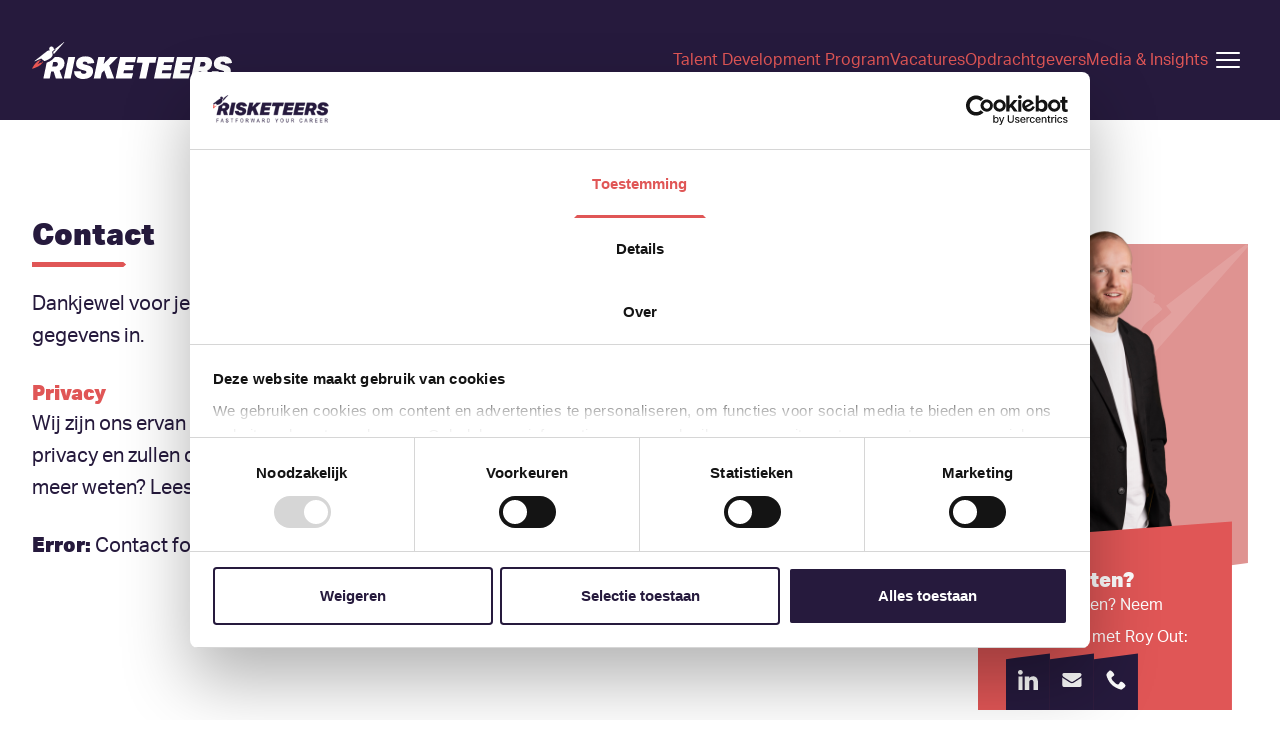

--- FILE ---
content_type: text/html; charset=UTF-8
request_url: https://risketeers.nl/traineeship-contact/
body_size: 8847
content:
<!doctype html><html lang="nl-NL"><head><meta charset="utf-8"><meta http-equiv="x-ua-compatible" content="ie=edge"><meta name="viewport" content="width=device-width, initial-scale=1, shrink-to-fit=no"><link
 rel="preload"
 href="https://use.typekit.net/vdp2toa.css"
 as="style"
 onload="this.onload=null; this.rel='stylesheet'"
><meta name='robots' content='index, follow, max-image-preview:large, max-snippet:-1, max-video-preview:-1' /><style>img:is([sizes="auto" i], [sizes^="auto," i]) { contain-intrinsic-size: 3000px 1500px }</style><link rel="alternate" hreflang="nl" href="https://risketeers.nl/traineeship-contact/" /><link rel="alternate" hreflang="en" href="https://risketeers.nl/en/contact-talent-development-program/" /><link rel="alternate" hreflang="x-default" href="https://risketeers.nl/traineeship-contact/" /><title>Contact - Risketeers</title><link rel="canonical" href="https://risketeers.nl/traineeship-contact/" /><meta property="og:locale" content="nl_NL" /><meta property="og:type" content="article" /><meta property="og:title" content="Contact - Risketeers" /><meta property="og:description" content="Dankjewel voor je interesse in ons Traineeship programma. Vul alsjeblieft hieronder je gegevens in. Privacy Wij zijn ons ervan bewust dat je persoonlijke informatie met ons deelt. We respecteren je privacy en&nbsp;zullen&nbsp;de gegevens nooit met anderen delen zonder je toestemming. Wil je meer weten? Lees dan&nbsp;hier&nbsp;ons privacyreglement." /><meta property="og:url" content="https://risketeers.nl/traineeship-contact/" /><meta property="og:site_name" content="Risketeers" /><meta property="article:modified_time" content="2023-05-05T06:54:06+00:00" /><meta name="twitter:card" content="summary_large_image" /><meta name="twitter:label1" content="Est. reading time" /><meta name="twitter:data1" content="1 minute" /> <script type="application/ld+json" class="yoast-schema-graph">{"@context":"https://schema.org","@graph":[{"@type":"WebPage","@id":"https://risketeers.nl/traineeship-contact/","url":"https://risketeers.nl/traineeship-contact/","name":"Contact - Risketeers","isPartOf":{"@id":"https://risketeers.nl/#website"},"datePublished":"2023-02-13T14:05:08+00:00","dateModified":"2023-05-05T06:54:06+00:00","breadcrumb":{"@id":"https://risketeers.nl/traineeship-contact/#breadcrumb"},"inLanguage":"nl-NL","potentialAction":[{"@type":"ReadAction","target":["https://risketeers.nl/traineeship-contact/"]}]},{"@type":"BreadcrumbList","@id":"https://risketeers.nl/traineeship-contact/#breadcrumb","itemListElement":[{"@type":"ListItem","position":1,"name":"Home","item":"https://risketeers.nl/"},{"@type":"ListItem","position":2,"name":"Contact"}]},{"@type":"WebSite","@id":"https://risketeers.nl/#website","url":"https://risketeers.nl/","name":"Risketeers","description":"","publisher":{"@id":"https://risketeers.nl/#organization"},"potentialAction":[{"@type":"SearchAction","target":{"@type":"EntryPoint","urlTemplate":"https://risketeers.nl/?s={search_term_string}"},"query-input":{"@type":"PropertyValueSpecification","valueRequired":true,"valueName":"search_term_string"}}],"inLanguage":"nl-NL"},{"@type":"Organization","@id":"https://risketeers.nl/#organization","name":"Risketeers","url":"https://risketeers.nl/","logo":{"@type":"ImageObject","inLanguage":"nl-NL","@id":"https://risketeers.nl/#/schema/logo/image/","url":"https://23g-sharedhosting-risketeers.s3.eu-west-1.amazonaws.com/app/uploads/2022/02/21134153/favicon.png","contentUrl":"https://23g-sharedhosting-risketeers.s3.eu-west-1.amazonaws.com/app/uploads/2022/02/21134153/favicon.png","width":512,"height":512,"caption":"Risketeers"},"image":{"@id":"https://risketeers.nl/#/schema/logo/image/"}}]}</script> <link rel='dns-prefetch' href='//risketeers.nl' />  <script src="//www.googletagmanager.com/gtag/js?id=G-WHRKPEQLK0"  data-cfasync="false" data-wpfc-render="false" type="text/javascript" async></script> <script data-cfasync="false" data-wpfc-render="false" type="text/javascript">var mi_version = '9.10.0';
				var mi_track_user = true;
				var mi_no_track_reason = '';
								var MonsterInsightsDefaultLocations = {"page_location":"https:\/\/risketeers.nl\/traineeship-contact\/"};
								if ( typeof MonsterInsightsPrivacyGuardFilter === 'function' ) {
					var MonsterInsightsLocations = (typeof MonsterInsightsExcludeQuery === 'object') ? MonsterInsightsPrivacyGuardFilter( MonsterInsightsExcludeQuery ) : MonsterInsightsPrivacyGuardFilter( MonsterInsightsDefaultLocations );
				} else {
					var MonsterInsightsLocations = (typeof MonsterInsightsExcludeQuery === 'object') ? MonsterInsightsExcludeQuery : MonsterInsightsDefaultLocations;
				}

								var disableStrs = [
										'ga-disable-G-WHRKPEQLK0',
									];

				/* Function to detect opted out users */
				function __gtagTrackerIsOptedOut() {
					for (var index = 0; index < disableStrs.length; index++) {
						if (document.cookie.indexOf(disableStrs[index] + '=true') > -1) {
							return true;
						}
					}

					return false;
				}

				/* Disable tracking if the opt-out cookie exists. */
				if (__gtagTrackerIsOptedOut()) {
					for (var index = 0; index < disableStrs.length; index++) {
						window[disableStrs[index]] = true;
					}
				}

				/* Opt-out function */
				function __gtagTrackerOptout() {
					for (var index = 0; index < disableStrs.length; index++) {
						document.cookie = disableStrs[index] + '=true; expires=Thu, 31 Dec 2099 23:59:59 UTC; path=/';
						window[disableStrs[index]] = true;
					}
				}

				if ('undefined' === typeof gaOptout) {
					function gaOptout() {
						__gtagTrackerOptout();
					}
				}
								window.dataLayer = window.dataLayer || [];

				window.MonsterInsightsDualTracker = {
					helpers: {},
					trackers: {},
				};
				if (mi_track_user) {
					function __gtagDataLayer() {
						dataLayer.push(arguments);
					}

					function __gtagTracker(type, name, parameters) {
						if (!parameters) {
							parameters = {};
						}

						if (parameters.send_to) {
							__gtagDataLayer.apply(null, arguments);
							return;
						}

						if (type === 'event') {
														parameters.send_to = monsterinsights_frontend.v4_id;
							var hookName = name;
							if (typeof parameters['event_category'] !== 'undefined') {
								hookName = parameters['event_category'] + ':' + name;
							}

							if (typeof MonsterInsightsDualTracker.trackers[hookName] !== 'undefined') {
								MonsterInsightsDualTracker.trackers[hookName](parameters);
							} else {
								__gtagDataLayer('event', name, parameters);
							}
							
						} else {
							__gtagDataLayer.apply(null, arguments);
						}
					}

					__gtagTracker('js', new Date());
					__gtagTracker('set', {
						'developer_id.dZGIzZG': true,
											});
					if ( MonsterInsightsLocations.page_location ) {
						__gtagTracker('set', MonsterInsightsLocations);
					}
										__gtagTracker('config', 'G-WHRKPEQLK0', {"forceSSL":"true","link_attribution":"true","page_path":location.pathname + location.search + location.hash} );
										window.gtag = __gtagTracker;										(function () {
						/* https://developers.google.com/analytics/devguides/collection/analyticsjs/ */
						/* ga and __gaTracker compatibility shim. */
						var noopfn = function () {
							return null;
						};
						var newtracker = function () {
							return new Tracker();
						};
						var Tracker = function () {
							return null;
						};
						var p = Tracker.prototype;
						p.get = noopfn;
						p.set = noopfn;
						p.send = function () {
							var args = Array.prototype.slice.call(arguments);
							args.unshift('send');
							__gaTracker.apply(null, args);
						};
						var __gaTracker = function () {
							var len = arguments.length;
							if (len === 0) {
								return;
							}
							var f = arguments[len - 1];
							if (typeof f !== 'object' || f === null || typeof f.hitCallback !== 'function') {
								if ('send' === arguments[0]) {
									var hitConverted, hitObject = false, action;
									if ('event' === arguments[1]) {
										if ('undefined' !== typeof arguments[3]) {
											hitObject = {
												'eventAction': arguments[3],
												'eventCategory': arguments[2],
												'eventLabel': arguments[4],
												'value': arguments[5] ? arguments[5] : 1,
											}
										}
									}
									if ('pageview' === arguments[1]) {
										if ('undefined' !== typeof arguments[2]) {
											hitObject = {
												'eventAction': 'page_view',
												'page_path': arguments[2],
											}
										}
									}
									if (typeof arguments[2] === 'object') {
										hitObject = arguments[2];
									}
									if (typeof arguments[5] === 'object') {
										Object.assign(hitObject, arguments[5]);
									}
									if ('undefined' !== typeof arguments[1].hitType) {
										hitObject = arguments[1];
										if ('pageview' === hitObject.hitType) {
											hitObject.eventAction = 'page_view';
										}
									}
									if (hitObject) {
										action = 'timing' === arguments[1].hitType ? 'timing_complete' : hitObject.eventAction;
										hitConverted = mapArgs(hitObject);
										__gtagTracker('event', action, hitConverted);
									}
								}
								return;
							}

							function mapArgs(args) {
								var arg, hit = {};
								var gaMap = {
									'eventCategory': 'event_category',
									'eventAction': 'event_action',
									'eventLabel': 'event_label',
									'eventValue': 'event_value',
									'nonInteraction': 'non_interaction',
									'timingCategory': 'event_category',
									'timingVar': 'name',
									'timingValue': 'value',
									'timingLabel': 'event_label',
									'page': 'page_path',
									'location': 'page_location',
									'title': 'page_title',
									'referrer' : 'page_referrer',
								};
								for (arg in args) {
																		if (!(!args.hasOwnProperty(arg) || !gaMap.hasOwnProperty(arg))) {
										hit[gaMap[arg]] = args[arg];
									} else {
										hit[arg] = args[arg];
									}
								}
								return hit;
							}

							try {
								f.hitCallback();
							} catch (ex) {
							}
						};
						__gaTracker.create = newtracker;
						__gaTracker.getByName = newtracker;
						__gaTracker.getAll = function () {
							return [];
						};
						__gaTracker.remove = noopfn;
						__gaTracker.loaded = true;
						window['__gaTracker'] = __gaTracker;
					})();
									} else {
										console.log("");
					(function () {
						function __gtagTracker() {
							return null;
						}

						window['__gtagTracker'] = __gtagTracker;
						window['gtag'] = __gtagTracker;
					})();
									}</script> <link rel='stylesheet' id='wp-block-library-css' href='https://risketeers.nl/wp/wp-includes/css/dist/block-library/style.min.css?ver=6.8.3' type='text/css' media='all' /><style id='classic-theme-styles-inline-css' type='text/css'>/*! This file is auto-generated */
.wp-block-button__link{color:#fff;background-color:#32373c;border-radius:9999px;box-shadow:none;text-decoration:none;padding:calc(.667em + 2px) calc(1.333em + 2px);font-size:1.125em}.wp-block-file__button{background:#32373c;color:#fff;text-decoration:none}</style><style id='global-styles-inline-css' type='text/css'>:root{--wp--preset--aspect-ratio--square: 1;--wp--preset--aspect-ratio--4-3: 4/3;--wp--preset--aspect-ratio--3-4: 3/4;--wp--preset--aspect-ratio--3-2: 3/2;--wp--preset--aspect-ratio--2-3: 2/3;--wp--preset--aspect-ratio--16-9: 16/9;--wp--preset--aspect-ratio--9-16: 9/16;--wp--preset--color--black: #000000;--wp--preset--color--cyan-bluish-gray: #abb8c3;--wp--preset--color--white: #ffffff;--wp--preset--color--pale-pink: #f78da7;--wp--preset--color--vivid-red: #cf2e2e;--wp--preset--color--luminous-vivid-orange: #ff6900;--wp--preset--color--luminous-vivid-amber: #fcb900;--wp--preset--color--light-green-cyan: #7bdcb5;--wp--preset--color--vivid-green-cyan: #00d084;--wp--preset--color--pale-cyan-blue: #8ed1fc;--wp--preset--color--vivid-cyan-blue: #0693e3;--wp--preset--color--vivid-purple: #9b51e0;--wp--preset--gradient--vivid-cyan-blue-to-vivid-purple: linear-gradient(135deg,rgba(6,147,227,1) 0%,rgb(155,81,224) 100%);--wp--preset--gradient--light-green-cyan-to-vivid-green-cyan: linear-gradient(135deg,rgb(122,220,180) 0%,rgb(0,208,130) 100%);--wp--preset--gradient--luminous-vivid-amber-to-luminous-vivid-orange: linear-gradient(135deg,rgba(252,185,0,1) 0%,rgba(255,105,0,1) 100%);--wp--preset--gradient--luminous-vivid-orange-to-vivid-red: linear-gradient(135deg,rgba(255,105,0,1) 0%,rgb(207,46,46) 100%);--wp--preset--gradient--very-light-gray-to-cyan-bluish-gray: linear-gradient(135deg,rgb(238,238,238) 0%,rgb(169,184,195) 100%);--wp--preset--gradient--cool-to-warm-spectrum: linear-gradient(135deg,rgb(74,234,220) 0%,rgb(151,120,209) 20%,rgb(207,42,186) 40%,rgb(238,44,130) 60%,rgb(251,105,98) 80%,rgb(254,248,76) 100%);--wp--preset--gradient--blush-light-purple: linear-gradient(135deg,rgb(255,206,236) 0%,rgb(152,150,240) 100%);--wp--preset--gradient--blush-bordeaux: linear-gradient(135deg,rgb(254,205,165) 0%,rgb(254,45,45) 50%,rgb(107,0,62) 100%);--wp--preset--gradient--luminous-dusk: linear-gradient(135deg,rgb(255,203,112) 0%,rgb(199,81,192) 50%,rgb(65,88,208) 100%);--wp--preset--gradient--pale-ocean: linear-gradient(135deg,rgb(255,245,203) 0%,rgb(182,227,212) 50%,rgb(51,167,181) 100%);--wp--preset--gradient--electric-grass: linear-gradient(135deg,rgb(202,248,128) 0%,rgb(113,206,126) 100%);--wp--preset--gradient--midnight: linear-gradient(135deg,rgb(2,3,129) 0%,rgb(40,116,252) 100%);--wp--preset--font-size--small: 13px;--wp--preset--font-size--medium: 20px;--wp--preset--font-size--large: 36px;--wp--preset--font-size--x-large: 42px;--wp--preset--spacing--20: 0.44rem;--wp--preset--spacing--30: 0.67rem;--wp--preset--spacing--40: 1rem;--wp--preset--spacing--50: 1.5rem;--wp--preset--spacing--60: 2.25rem;--wp--preset--spacing--70: 3.38rem;--wp--preset--spacing--80: 5.06rem;--wp--preset--shadow--natural: 6px 6px 9px rgba(0, 0, 0, 0.2);--wp--preset--shadow--deep: 12px 12px 50px rgba(0, 0, 0, 0.4);--wp--preset--shadow--sharp: 6px 6px 0px rgba(0, 0, 0, 0.2);--wp--preset--shadow--outlined: 6px 6px 0px -3px rgba(255, 255, 255, 1), 6px 6px rgba(0, 0, 0, 1);--wp--preset--shadow--crisp: 6px 6px 0px rgba(0, 0, 0, 1);}:where(.is-layout-flex){gap: 0.5em;}:where(.is-layout-grid){gap: 0.5em;}body .is-layout-flex{display: flex;}.is-layout-flex{flex-wrap: wrap;align-items: center;}.is-layout-flex > :is(*, div){margin: 0;}body .is-layout-grid{display: grid;}.is-layout-grid > :is(*, div){margin: 0;}:where(.wp-block-columns.is-layout-flex){gap: 2em;}:where(.wp-block-columns.is-layout-grid){gap: 2em;}:where(.wp-block-post-template.is-layout-flex){gap: 1.25em;}:where(.wp-block-post-template.is-layout-grid){gap: 1.25em;}.has-black-color{color: var(--wp--preset--color--black) !important;}.has-cyan-bluish-gray-color{color: var(--wp--preset--color--cyan-bluish-gray) !important;}.has-white-color{color: var(--wp--preset--color--white) !important;}.has-pale-pink-color{color: var(--wp--preset--color--pale-pink) !important;}.has-vivid-red-color{color: var(--wp--preset--color--vivid-red) !important;}.has-luminous-vivid-orange-color{color: var(--wp--preset--color--luminous-vivid-orange) !important;}.has-luminous-vivid-amber-color{color: var(--wp--preset--color--luminous-vivid-amber) !important;}.has-light-green-cyan-color{color: var(--wp--preset--color--light-green-cyan) !important;}.has-vivid-green-cyan-color{color: var(--wp--preset--color--vivid-green-cyan) !important;}.has-pale-cyan-blue-color{color: var(--wp--preset--color--pale-cyan-blue) !important;}.has-vivid-cyan-blue-color{color: var(--wp--preset--color--vivid-cyan-blue) !important;}.has-vivid-purple-color{color: var(--wp--preset--color--vivid-purple) !important;}.has-black-background-color{background-color: var(--wp--preset--color--black) !important;}.has-cyan-bluish-gray-background-color{background-color: var(--wp--preset--color--cyan-bluish-gray) !important;}.has-white-background-color{background-color: var(--wp--preset--color--white) !important;}.has-pale-pink-background-color{background-color: var(--wp--preset--color--pale-pink) !important;}.has-vivid-red-background-color{background-color: var(--wp--preset--color--vivid-red) !important;}.has-luminous-vivid-orange-background-color{background-color: var(--wp--preset--color--luminous-vivid-orange) !important;}.has-luminous-vivid-amber-background-color{background-color: var(--wp--preset--color--luminous-vivid-amber) !important;}.has-light-green-cyan-background-color{background-color: var(--wp--preset--color--light-green-cyan) !important;}.has-vivid-green-cyan-background-color{background-color: var(--wp--preset--color--vivid-green-cyan) !important;}.has-pale-cyan-blue-background-color{background-color: var(--wp--preset--color--pale-cyan-blue) !important;}.has-vivid-cyan-blue-background-color{background-color: var(--wp--preset--color--vivid-cyan-blue) !important;}.has-vivid-purple-background-color{background-color: var(--wp--preset--color--vivid-purple) !important;}.has-black-border-color{border-color: var(--wp--preset--color--black) !important;}.has-cyan-bluish-gray-border-color{border-color: var(--wp--preset--color--cyan-bluish-gray) !important;}.has-white-border-color{border-color: var(--wp--preset--color--white) !important;}.has-pale-pink-border-color{border-color: var(--wp--preset--color--pale-pink) !important;}.has-vivid-red-border-color{border-color: var(--wp--preset--color--vivid-red) !important;}.has-luminous-vivid-orange-border-color{border-color: var(--wp--preset--color--luminous-vivid-orange) !important;}.has-luminous-vivid-amber-border-color{border-color: var(--wp--preset--color--luminous-vivid-amber) !important;}.has-light-green-cyan-border-color{border-color: var(--wp--preset--color--light-green-cyan) !important;}.has-vivid-green-cyan-border-color{border-color: var(--wp--preset--color--vivid-green-cyan) !important;}.has-pale-cyan-blue-border-color{border-color: var(--wp--preset--color--pale-cyan-blue) !important;}.has-vivid-cyan-blue-border-color{border-color: var(--wp--preset--color--vivid-cyan-blue) !important;}.has-vivid-purple-border-color{border-color: var(--wp--preset--color--vivid-purple) !important;}.has-vivid-cyan-blue-to-vivid-purple-gradient-background{background: var(--wp--preset--gradient--vivid-cyan-blue-to-vivid-purple) !important;}.has-light-green-cyan-to-vivid-green-cyan-gradient-background{background: var(--wp--preset--gradient--light-green-cyan-to-vivid-green-cyan) !important;}.has-luminous-vivid-amber-to-luminous-vivid-orange-gradient-background{background: var(--wp--preset--gradient--luminous-vivid-amber-to-luminous-vivid-orange) !important;}.has-luminous-vivid-orange-to-vivid-red-gradient-background{background: var(--wp--preset--gradient--luminous-vivid-orange-to-vivid-red) !important;}.has-very-light-gray-to-cyan-bluish-gray-gradient-background{background: var(--wp--preset--gradient--very-light-gray-to-cyan-bluish-gray) !important;}.has-cool-to-warm-spectrum-gradient-background{background: var(--wp--preset--gradient--cool-to-warm-spectrum) !important;}.has-blush-light-purple-gradient-background{background: var(--wp--preset--gradient--blush-light-purple) !important;}.has-blush-bordeaux-gradient-background{background: var(--wp--preset--gradient--blush-bordeaux) !important;}.has-luminous-dusk-gradient-background{background: var(--wp--preset--gradient--luminous-dusk) !important;}.has-pale-ocean-gradient-background{background: var(--wp--preset--gradient--pale-ocean) !important;}.has-electric-grass-gradient-background{background: var(--wp--preset--gradient--electric-grass) !important;}.has-midnight-gradient-background{background: var(--wp--preset--gradient--midnight) !important;}.has-small-font-size{font-size: var(--wp--preset--font-size--small) !important;}.has-medium-font-size{font-size: var(--wp--preset--font-size--medium) !important;}.has-large-font-size{font-size: var(--wp--preset--font-size--large) !important;}.has-x-large-font-size{font-size: var(--wp--preset--font-size--x-large) !important;}
:where(.wp-block-post-template.is-layout-flex){gap: 1.25em;}:where(.wp-block-post-template.is-layout-grid){gap: 1.25em;}
:where(.wp-block-columns.is-layout-flex){gap: 2em;}:where(.wp-block-columns.is-layout-grid){gap: 2em;}
:root :where(.wp-block-pullquote){font-size: 1.5em;line-height: 1.6;}</style><link rel='stylesheet' id='contact-form-7-css' href='https://risketeers.nl/app/plugins/contact-form-7/includes/css/styles.css?ver=5.9.8' type='text/css' media='all' /><link rel='stylesheet' id='sage/app.css-css' href='https://risketeers.nl/app/themes/risketeers/dist/css/app.css' type='text/css' media='all' /> <script type="text/javascript" src="https://risketeers.nl/app/plugins/google-analytics-for-wordpress/assets/js/frontend-gtag.min.js?ver=9.10.0" id="monsterinsights-frontend-script-js" async="async" data-wp-strategy="async"></script> <script data-cfasync="false" data-wpfc-render="false" type="text/javascript" id='monsterinsights-frontend-script-js-extra'>var monsterinsights_frontend = {"js_events_tracking":"true","download_extensions":"doc,pdf,ppt,zip,xls,docx,pptx,xlsx","inbound_paths":"[]","home_url":"https:\/\/risketeers.nl","hash_tracking":"true","v4_id":"G-WHRKPEQLK0"};</script> <link rel="https://api.w.org/" href="https://risketeers.nl/wp-json/" /><link rel="alternate" title="JSON" type="application/json" href="https://risketeers.nl/wp-json/wp/v2/pages/612" /><link rel="EditURI" type="application/rsd+xml" title="RSD" href="https://risketeers.nl/wp/xmlrpc.php?rsd" /><meta name="generator" content="WordPress 6.8.3" /><link rel='shortlink' href='https://risketeers.nl/?p=612' /><link rel="alternate" title="oEmbed (JSON)" type="application/json+oembed" href="https://risketeers.nl/wp-json/oembed/1.0/embed?url=https%3A%2F%2Frisketeers.nl%2Ftraineeship-contact%2F" /><link rel="alternate" title="oEmbed (XML)" type="text/xml+oembed" href="https://risketeers.nl/wp-json/oembed/1.0/embed?url=https%3A%2F%2Frisketeers.nl%2Ftraineeship-contact%2F&#038;format=xml" /><meta name="generator" content="WPML ver:4.7.6 stt:37,1;" /><link rel="icon" href="https://23g-sharedhosting-risketeers.s3.eu-west-1.amazonaws.com/app/uploads/2022/02/21134152/cropped-favicon-32x32.png" sizes="32x32" /><link rel="icon" href="https://23g-sharedhosting-risketeers.s3.eu-west-1.amazonaws.com/app/uploads/2022/02/21134152/cropped-favicon-192x192.png" sizes="192x192" /><link rel="apple-touch-icon" href="https://23g-sharedhosting-risketeers.s3.eu-west-1.amazonaws.com/app/uploads/2022/02/21134152/cropped-favicon-180x180.png" /><meta name="msapplication-TileImage" content="https://23g-sharedhosting-risketeers.s3.eu-west-1.amazonaws.com/app/uploads/2022/02/21134152/cropped-favicon-270x270.png" /><style type="text/css" id="wp-custom-css">footer a {
	hyphens: auto;
}

footer .grid.order-2 {
	align-items: flex-start;
}</style> <script>(function(w, d, s, l, i) {
        w[l] = w[l] || [];
        w[l].push({
            'gtm.start': new Date().getTime(),
            event: 'gtm.js'
        });
        var f = d.getElementsByTagName(s)[0],
            j = d.createElement(s),
            dl = l != 'dataLayer' ? '&l=' + l : '';
        j.async = true;
        j.src = 'https://www.googletagmanager.com/gtm.js?id=' + i + dl;
        f.parentNode.insertBefore(j, f);
    })(window, document, 'script', 'dataLayer', 'GTM-T2SDT4H4');</script>    <script type="text/javascript" src="https://assets.calendly.com/assets/external/widget.js" async></script> </head><body class="wp-singular page-template-default page page-id-612 wp-theme-risketeersresources traineeship-contact app-data index-data singular-data page-data page-612-data page-traineeship-contact-data"><div
 v-cloak
 id="app"
 class="app risketeers"
 ><div class="flex flex-col min-w-full min-h-screen"> <noscript> <iframe src="https://www.googletagmanager.com/ns.html?id=GTM-T2SDT4H4" height="0" width="0"
 style="display:none;visibility:hidden"></iframe> </noscript><header><div class="container bg-primary overflow-hidden"><div
 class="
 content
 flex
 items-center
 gap-6
 lg:gap-8
 py-4
 lg:py-10
 text-base
 "
 > <a href="https://risketeers.nl/"> <noscript><img
 src="https://risketeers.nl/app/themes/risketeers/dist/images/logo.svg"
 alt="Logo: Risketeers"
 width="200"
 height="37"
 class="logo w-[150px] lg:w-[200px] lazyload lazyload-animate"
 ></noscript><img
 src='data:image/svg+xml,%3Csvg%20xmlns=%22http://www.w3.org/2000/svg%22%20viewBox=%220%200%20200%2037%22%3E%3C/svg%3E' data-src="https://risketeers.nl/app/themes/risketeers/dist/images/logo.svg"
 alt="Logo: Risketeers"
 width="200"
 height="37"
 class="lazyload logo w-[150px] lg:w-[200px] lazyload lazyload-animate"
 > </a><nav class="flex items-center justify-end gap-6 lg:gap-8 grow"><ul
 class="
 custom-list
 hidden
 lg:flex
 items-center
 gap-6
 lg:gap-8
 "
 ><li
 class="
 text-secondary
 hover:text-white
 "
 > <a href="https://risketeers.nl/talent-development-program/"> Talent Development Program </a></li><li
 class="
 text-secondary
 hover:text-white
 "
 > <a href="https://risketeers.nl/vacatures/"> Vacatures </a></li><li
 class="
 text-secondary
 hover:text-white
 "
 > <a href="https://risketeers.nl/opdrachtgevers/"> Opdrachtgevers </a></li><li
 class="
 text-secondary
 hover:text-white
 "
 > <a href="https://risketeers.nl/media-insights/"> Media &amp; Insights </a></li></ul></nav> <navigation-button></navigation-button></div></div> <navigation><header class="py-4 lg:py-10 px-10 md:px-24 gap-6 flex flex-wrap items-center justify-end text-white"><ul class="custom-list text-base hidden max-content:flex gap-4"><li class="flex gap-2 items-center"> <ui-icon name="phone"></ui-icon> <a
 href="tel:+31 20 261 23 04"
 class="hover:text-primary "
 > +31 20 261 23 04 </a></li><li class="flex gap-2 items-center"> <ui-icon name="mail"></ui-icon> <a
 href="mailto:FastForwardYourCareer@risketeers.nl"
 class="hover:text-primary"
 > FastForwardYourCareer@risketeers.nl </a></li></ul><ul class="custom-list flex gap-4 mr-auto"><li> <a href="https://risketeers.nl/traineeship-contact/"> <span
 class="
 text-white
 py-2
 border-b-2
 hover:border-white
 uppercase
 border-primary
 "
 > nl </span> </a></li><li> <a href="https://risketeers.nl/en/contact-talent-development-program/"> <span
 class="
 text-white
 py-2
 border-b-2
 hover:border-white
 uppercase
 border-transparent
 "
 > en </span> </a></li></ul> <navigation-button></navigation-button></header><main class="px-10 md:px-24 mt-32"><ul class="custom-list grid gap-6"><li
 class="
 font-heading
 font-semibold
 text-3xl
 text-right
 text-white
 hover:text-primary
 "
 > <a href="https://risketeers.nl/talent-development-program/"> Talent Development Program </a></li><li
 class="
 font-heading
 font-semibold
 text-3xl
 text-right
 text-white
 hover:text-primary
 "
 > <a href="https://risketeers.nl/vacatures/"> Vacatures </a></li><li
 class="
 font-heading
 font-semibold
 text-3xl
 text-right
 text-white
 hover:text-primary
 "
 > <a href="https://risketeers.nl/opdrachtgevers/"> Opdrachtgevers </a></li><li
 class="
 font-heading
 font-semibold
 text-3xl
 text-right
 text-white
 hover:text-primary
 "
 > <a href="https://risketeers.nl/media-insights/"> Media &amp; Insights </a></li></ul><ul class="custom-list grid gap-6 mt-10"><li
 class="
 font-heading
 text-right
 font-normal
 text-white
 hover:text-primary
 "
 > <a href="https://risketeers.nl/over-ons/"> Over ons </a></li><li
 class="
 font-heading
 text-right
 font-normal
 text-white
 hover:text-primary
 "
 > <a href="https://risketeers.nl/contact/"> Contact </a></li></ul></main><footer class="mt-auto max-content:hidden pb-10"><ul class="custom-list text-white flex flex-wrap text-base items-center justify-center gap-4 px-10"><li class="flex gap-2 items-center"> <ui-icon name="phone"></ui-icon> <a
 href="tel:+31 20 261 23 04"
 class="hover:text-primary "
 > +31 20 261 23 04 </a></li><li class="flex gap-2 items-center"> <ui-icon name="mail"></ui-icon> <a
 href="mailto:FastForwardYourCareer@risketeers.nl"
 class="hover:text-primary"
 > FastForwardYourCareer@risketeers.nl </a></li></ul></footer> </navigation></header><main
 role="main"
 class="main overflow-hidden"
 ><section><div class="container"><div class="content entry entry-bottom"><div class="grid grid-cols-12 gap-6"><div
 class="
 col-span-12
 lg:col-span-8
 content-sm
 "
 ><h1> Contact</h1><div class="wp-content"><p>Dankjewel voor je interesse in ons Traineeship programma. Vul alsjeblieft hieronder je gegevens in.</p><h2 class="wp-block-heading">Privacy</h2><p>Wij zijn ons ervan bewust dat je persoonlijke informatie met ons deelt. We respecteren je privacy en&nbsp;zullen&nbsp;de gegevens nooit met anderen delen zonder je toestemming. Wil je meer weten? Lees dan&nbsp;<a href="https://risketeers.nl/privacy" target="_blank" rel="noreferrer noopener">hier</a>&nbsp;ons privacyreglement.</p><p class="wpcf7-contact-form-not-found"><strong>Error:</strong> Contact form not found.</p></div></div><div class="col-span-12 lg:col-start-10 lg:col-span-3"><div class="flex flex-col max-w-[336px] mx-auto"><div class="cutoff-bottom"><figure
 class="
 mt-7
 aspect-square
 bg-tertriary
 bg-rocketman
 bg-contain
 bg-no-repeat
 "
 > <img
 :src="blankImage"
 data-src="https://23g-sharedhosting-risketeers.s3.eu-west-1.amazonaws.com/app/uploads/2023/04/06145459/Untitled-design-2.png"
 width="336"
 height="336"
 class="
 lazyload
 lazyload-animate
 -translate-y-7
 w-full
 h-full
 object-contain
 "
 alt=""
 ></figure></div><div
 class="
 z-10
 relative
 mt-[-80px]
 h-full
 px-4
 "
 ><div
 class="
 flex
 flex-col
 justify-between
 gap-5
 pt-12
 px-7
 h-full
 cutoff-top
 text-white
 bg-secondary
 "
 > <span class="font-black"> Meer weten? </span> <span class="leading-8 text-base"> Heb je vragen? Neem contact op met                Roy Out: </span><div class="flex gap-3"> <a
 href="https://www.linkedin.com/in/roy-out/"
 target="_blank"
 rel="noreferrer noopener nofollow"
 ><div
 class="
 px-3
 pb-5
 pt-4
 cutoff-top
 bg-primary
 "
 > <ui-icon name="linkedin"></ui-icon></div> </a> <a
 href="mailto:roy.out@risketeers.nl"
 target="_blank"
 rel="noreferrer noopener nofollow"
 ><div
 class="
 px-3
 pb-5
 pt-4
 cutoff-top
 bg-primary
 "
 > <ui-icon name="mail"></ui-icon></div> </a> <a
 href="tel:+31 (0)6 27 58 48 79"
 target="_blank"
 rel="noreferrer noopener nofollow"
 ><div
 class="
 px-3
 pb-5
 pt-4
 cutoff-top
 bg-primary
 "
 > <ui-icon name="phone"></ui-icon></div> </a></div></div></div></div></div></div></div></div></section></main><footer class="mt-auto entry"><section><div class="container"><div class="content"><div class="entry-bottom"><h1> Werk straks voor...</h1><div
 class="
 grid
 grid-cols-2
 md:grid-cols-3
 lg:grid-cols-4
 gap-6
 lg:gap-8
 justify-between
 items-center
 "
 ><figure class="aspect-[3/1] h-[40px] md:h-[65px]"> <img
 :src="blankImage"
 data-src="https://23g-sharedhosting-risketeers.s3.eu-west-1.amazonaws.com/app/uploads/2022/04/21134118/Rabobank.png"
 width="212"
 height="65"
 class="
 filter-gray
 lazyload
 lazyload-animate
 w-full
 h-full
 object-contain
 "
 alt=""
 ></figure><figure class="aspect-[3/1] h-[40px] md:h-[65px]"> <img
 :src="blankImage"
 data-src="https://23g-sharedhosting-risketeers.s3.eu-west-1.amazonaws.com/app/uploads/2022/11/21134113/The_logo_of_APG.svg_.png"
 width="212"
 height="65"
 class="
 filter-gray
 lazyload
 lazyload-animate
 w-full
 h-full
 object-contain
 "
 alt=""
 ></figure><figure class="aspect-[3/1] h-[40px] md:h-[65px]"> <img
 :src="blankImage"
 data-src="https://23g-sharedhosting-risketeers.s3.eu-west-1.amazonaws.com/app/uploads/2022/11/21134112/Knab-2.png"
 width="212"
 height="65"
 class="
 filter-gray
 lazyload
 lazyload-animate
 w-full
 h-full
 object-contain
 "
 alt=""
 ></figure><figure class="aspect-[3/1] h-[40px] md:h-[65px]"> <img
 :src="blankImage"
 data-src="https://23g-sharedhosting-risketeers.s3.eu-west-1.amazonaws.com/app/uploads/2024/01/31141229/logo_PGBPND_xl%402x-300x152-1.png"
 width="212"
 height="65"
 class="
 filter-gray
 lazyload
 lazyload-animate
 w-full
 h-full
 object-contain
 "
 alt=""
 ></figure><figure class="aspect-[3/1] h-[40px] md:h-[65px]"> <img
 :src="blankImage"
 data-src="https://23g-sharedhosting-risketeers.s3.eu-west-1.amazonaws.com/app/uploads/2024/01/31141243/nationale-nederlanden-e1696345801826-300x102-1.png"
 width="212"
 height="65"
 class="
 filter-gray
 lazyload
 lazyload-animate
 w-full
 h-full
 object-contain
 "
 alt=""
 ></figure><figure class="aspect-[3/1] h-[40px] md:h-[65px]"> <img
 :src="blankImage"
 data-src="https://23g-sharedhosting-risketeers.s3.eu-west-1.amazonaws.com/app/uploads/2024/10/24094234/FMO.png"
 width="212"
 height="65"
 class="
 filter-gray
 lazyload
 lazyload-animate
 w-full
 h-full
 object-contain
 "
 alt=""
 ></figure><figure class="aspect-[3/1] h-[40px] md:h-[65px]"> <img
 :src="blankImage"
 data-src="https://23g-sharedhosting-risketeers.s3.eu-west-1.amazonaws.com/app/uploads/2022/04/21134117/BNG-Bank.png"
 width="212"
 height="65"
 class="
 filter-gray
 lazyload
 lazyload-animate
 w-full
 h-full
 object-contain
 "
 alt=""
 ></figure><figure class="aspect-[3/1] h-[40px] md:h-[65px]"> <img
 :src="blankImage"
 data-src="https://23g-sharedhosting-risketeers.s3.eu-west-1.amazonaws.com/app/uploads/2024/01/31141044/SocialMediaPostImage-300x158-1.webp"
 width="212"
 height="65"
 class="
 filter-gray
 lazyload
 lazyload-animate
 w-full
 h-full
 object-contain
 "
 alt=""
 ></figure></div></div></div></div></section><section><div class="bg-primary text-base text-white"><div class="container"><div class="content"><div class="flex flex-wrap gap-6"><div
 class="
 flex-1
 order-2
 lg:order-1
 flex
 flex-col
 flex-wrap
 lg:flex-row
 lg:col-span-1
 gap-6
 lg:gap-14
 lg:py-12
 lg:pr-44
 "
 ><div class="grid gap-2 hyphens-auto pt-10 lg:pt-0"><ul class="custom-list text-white flex flex-col text-lg gap-4"><li class="flex gap-2 items-center"> <ui-icon name="phone" class="text-xl text-secondary"></ui-icon> <a
 href="tel:+31 20 261 23 04"
 class="hover:text-secondary"
 > +31 20 261 23 04 </a></li><li class="flex gap-2 lg:items-center"> <ui-icon name="mail" class="text-xl text-secondary"></ui-icon> <a
 href="mailto:FastForwardYourCareer@risketeers.nl"
 class="hover:text-secondary"
 > FastForwardYourCareer@risketeers.nl </a></li></ul></div><ul class="custom-list grid gap-6"><li
 class="
 font-heading
 text-left
 font-normal
 text-white
 hover:text-secondary
 "
 > <a href="https://risketeers.nl/talent-development-program/"> Talent Development Program </a></li><li
 class="
 font-heading
 text-left
 font-normal
 text-white
 hover:text-secondary
 "
 > <a href="https://risketeers.nl/media-insights/"> Media &amp; Insights </a></li><li
 class="
 font-heading
 text-left
 font-normal
 text-white
 hover:text-secondary
 "
 > <a href="https://risketeers.nl/vacatures/"> Vacatures </a></li><li
 class="
 font-heading
 text-left
 font-normal
 text-white
 hover:text-secondary
 "
 > <a href="https://risketeers.nl/contact/"> Contact </a></li></ul></div><div
 class="
 order-1
 lg:order-2
 md:col-span-3
 lg:col-span-1
 lg:absolute
 lg:left-1/2
 lg:-translate-x-1/2
 block
 mx-auto
 "
 ><div
 class="
 bg-secondary
 cutoff-bottom-90
 px-5
 py-10
 "
 > <noscript><img
 src="https://risketeers.nl/app/themes/risketeers/dist/images/rocketman-white.svg"
 alt="Logo: Risketeers"
 width="95"
 height="78"
 class="lazyload lazyload-animate"
 ></noscript><img
 src='data:image/svg+xml,%3Csvg%20xmlns=%22http://www.w3.org/2000/svg%22%20viewBox=%220%200%2095%2078%22%3E%3C/svg%3E' data-src="https://risketeers.nl/app/themes/risketeers/dist/images/rocketman-white.svg"
 alt="Logo: Risketeers"
 width="95"
 height="78"
 class="lazyload lazyload lazyload-animate"
 ></div></div><div class="order-3 lg:py-12 w-full lg:w-auto lg:flex-1 grid md:grid-cols-2"><div class="px-10"> <a
 href="https://mijn.risketeers.nl/"
 class="flex gap-2 items-center"
 target="_blank"
 rel="nofollow"
 > MijnRisketeers <ui-icon name="arrow-white" class="text-4xl text-secondary"></ui-icon> </a></div><div class="flex justify-end flex-wrap mt-4 gap-5"> <a
 href="https://www.linkedin.com/company/risketeers/"
 target=""
 ><div
 class="
 inline-flex
 p-3
 rounded-full
 border
 border-white
 text-secondary
 hover:border-secondary
 hover:text-white
 text-xl
 duration-300
 "
 > <ui-icon name="linkedin"></ui-icon></div> </a></div></div></div><div class="flex flex-col items-center py-6"><ul
 class="
 custom-list
 flex
 flex-wrap
 items-center
 gap-x-4
 "
 ><li> <a
 href="https://risketeers.nl/privacy/"
 target=""
 class="opacity-[0.35] hover:opacity-100"
 > Privacy </a></li></ul> <span class="opacity-[0.35]"> &copy; 2026 Risketeers </span></div></div></div></div></section></footer></div></div> <script>document.addEventListener("DOMContentLoaded", (event) => {
            if (typeof Consent !== 'undefined' && Consent.hasOptIn('analytics')) {
                !function(o,r,e,v,n,t,s){if(o.orq)return;n=o.orq=function(){n.callMethod?
                n.callMethod.apply(n,arguments):n.queue.push(arguments)};if(!o._orq)o._orq=n;
                n.push=n;n.loaded=!0;n.version='3.0';n.queue=[];t=r.createElement(e);t.async=!0;
                t.src=v;s=r.getElementsByTagName(e)[0];s.parentNode.insertBefore(t,s)}(window,
                document,'script','//analytics.onrecruit.net/static/scripts/v3/analytics.js?v=' + Math.random());

                orq('init', '00D7Q00000D1Vx4UAF', 'Risketeers', { msr: true });

                
                setTimeout(() => {
                    if (document.onrecruit_uuid) {
                        orq('visitor_id', document.onrecruit_uuid, 'Risketeers', { msr: true });
                    }
                }, 500);
            }
        });</script> <script type="speculationrules">{"prefetch":[{"source":"document","where":{"and":[{"href_matches":"\/*"},{"not":{"href_matches":["\/wp\/wp-*.php","\/wp\/wp-admin\/*","\/app\/uploads\/*","\/app\/*","\/app\/plugins\/*","\/app\/themes\/risketeers\/resources\/*","\/*\\?(.+)"]}},{"not":{"selector_matches":"a[rel~=\"nofollow\"]"}},{"not":{"selector_matches":".no-prefetch, .no-prefetch a"}}]},"eagerness":"conservative"}]}</script> <noscript><style>.lazyload{display:none;}</style></noscript><script data-noptimize="1">window.lazySizesConfig=window.lazySizesConfig||{};window.lazySizesConfig.loadMode=1;</script><script async data-noptimize="1" src='https://risketeers.nl/app/plugins/autoptimize/classes/external/js/lazysizes.min.js?ao_version=3.1.13'></script><script type="text/javascript" src="https://risketeers.nl/wp/wp-includes/js/dist/hooks.min.js?ver=4d63a3d491d11ffd8ac6" id="wp-hooks-js"></script> <script type="text/javascript" src="https://risketeers.nl/wp/wp-includes/js/dist/i18n.min.js?ver=5e580eb46a90c2b997e6" id="wp-i18n-js"></script> <script type="text/javascript" id="wp-i18n-js-after">wp.i18n.setLocaleData( { 'text direction\u0004ltr': [ 'ltr' ] } );</script> <script type="text/javascript" src="https://risketeers.nl/app/plugins/contact-form-7/includes/swv/js/index.js?ver=5.9.8" id="swv-js"></script> <script type="text/javascript" id="contact-form-7-js-extra">var wpcf7 = {"api":{"root":"https:\/\/risketeers.nl\/wp-json\/","namespace":"contact-form-7\/v1"}};</script> <script type="text/javascript" src="https://risketeers.nl/app/plugins/contact-form-7/includes/js/index.js?ver=5.9.8" id="contact-form-7-js"></script> <script type="text/javascript" src="https://risketeers.nl/app/themes/risketeers/dist/js/manifest.js" id="sage/manifest.js-js"></script> <script type="text/javascript" src="https://risketeers.nl/app/themes/risketeers/dist/js/vendor.js" id="sage/vendor.js-js"></script> <script type="text/javascript" src="https://risketeers.nl/app/themes/risketeers/dist/js/app.js" id="sage/app.js-js"></script> </body></html>

--- FILE ---
content_type: text/css
request_url: https://risketeers.nl/app/themes/risketeers/dist/css/app.css
body_size: 9737
content:
@font-face{font-family:swiper-icons;font-style:normal;font-weight:400;src:url("data:application/font-woff;charset=utf-8;base64, [base64]//wADZ2x5ZgAAAywAAADMAAAD2MHtryVoZWFkAAABbAAAADAAAAA2E2+eoWhoZWEAAAGcAAAAHwAAACQC9gDzaG10eAAAAigAAAAZAAAArgJkABFsb2NhAAAC0AAAAFoAAABaFQAUGG1heHAAAAG8AAAAHwAAACAAcABAbmFtZQAAA/gAAAE5AAACXvFdBwlwb3N0AAAFNAAAAGIAAACE5s74hXjaY2BkYGAAYpf5Hu/j+W2+MnAzMYDAzaX6QjD6/4//Bxj5GA8AuRwMYGkAPywL13jaY2BkYGA88P8Agx4j+/8fQDYfA1AEBWgDAIB2BOoAeNpjYGRgYNBh4GdgYgABEMnIABJzYNADCQAACWgAsQB42mNgYfzCOIGBlYGB0YcxjYGBwR1Kf2WQZGhhYGBiYGVmgAFGBiQQkOaawtDAoMBQxXjg/wEGPcYDDA4wNUA2CCgwsAAAO4EL6gAAeNpj2M0gyAACqxgGNWBkZ2D4/wMA+xkDdgAAAHjaY2BgYGaAYBkGRgYQiAHyGMF8FgYHIM3DwMHABGQrMOgyWDLEM1T9/w8UBfEMgLzE////P/5//f/V/xv+r4eaAAeMbAxwIUYmIMHEgKYAYjUcsDAwsLKxc3BycfPw8jEQA/[base64]/uznmfPFBNODM2K7MTQ45YEAZqGP81AmGGcF3iPqOop0r1SPTaTbVkfUe4HXj97wYE+yNwWYxwWu4v1ugWHgo3S1XdZEVqWM7ET0cfnLGxWfkgR42o2PvWrDMBSFj/IHLaF0zKjRgdiVMwScNRAoWUoH78Y2icB/yIY09An6AH2Bdu/UB+yxopYshQiEvnvu0dURgDt8QeC8PDw7Fpji3fEA4z/PEJ6YOB5hKh4dj3EvXhxPqH/SKUY3rJ7srZ4FZnh1PMAtPhwP6fl2PMJMPDgeQ4rY8YT6Gzao0eAEA409DuggmTnFnOcSCiEiLMgxCiTI6Cq5DZUd3Qmp10vO0LaLTd2cjN4fOumlc7lUYbSQcZFkutRG7g6JKZKy0RmdLY680CDnEJ+UMkpFFe1RN7nxdVpXrC4aTtnaurOnYercZg2YVmLN/d/gczfEimrE/fs/bOuq29Zmn8tloORaXgZgGa78yO9/cnXm2BpaGvq25Dv9S4E9+5SIc9PqupJKhYFSSl47+Qcr1mYNAAAAeNptw0cKwkAAAMDZJA8Q7OUJvkLsPfZ6zFVERPy8qHh2YER+3i/BP83vIBLLySsoKimrqKqpa2hp6+jq6RsYGhmbmJqZSy0sraxtbO3sHRydnEMU4uR6yx7JJXveP7WrDycAAAAAAAH//wACeNpjYGRgYOABYhkgZgJCZgZNBkYGLQZtIJsFLMYAAAw3ALgAeNolizEKgDAQBCchRbC2sFER0YD6qVQiBCv/H9ezGI6Z5XBAw8CBK/m5iQQVauVbXLnOrMZv2oLdKFa8Pjuru2hJzGabmOSLzNMzvutpB3N42mNgZGBg4GKQYzBhYMxJLMlj4GBgAYow/P/PAJJhLM6sSoWKfWCAAwDAjgbRAAB42mNgYGBkAIIbCZo5IPrmUn0hGA0AO8EFTQAA")}:root{--swiper-theme-color:#007aff}.swiper{list-style:none;margin-left:auto;margin-right:auto;overflow:hidden;padding:0;position:relative;z-index:1}.swiper-vertical>.swiper-wrapper{flex-direction:column}.swiper-wrapper{box-sizing:content-box;display:flex;height:100%;position:relative;transition-property:transform;width:100%;z-index:1}.swiper-android .swiper-slide,.swiper-wrapper{transform:translateZ(0)}.swiper-pointer-events{touch-action:pan-y}.swiper-pointer-events.swiper-vertical{touch-action:pan-x}.swiper-slide{flex-shrink:0;height:100%;position:relative;transition-property:transform;width:100%}.swiper-slide-invisible-blank{visibility:hidden}.swiper-autoheight,.swiper-autoheight .swiper-slide{height:auto}.swiper-autoheight .swiper-wrapper{align-items:flex-start;transition-property:transform,height}.swiper-backface-hidden .swiper-slide{backface-visibility:hidden;transform:translateZ(0)}.swiper-3d,.swiper-3d.swiper-css-mode .swiper-wrapper{perspective:1200px}.swiper-3d .swiper-cube-shadow,.swiper-3d .swiper-slide,.swiper-3d .swiper-slide-shadow,.swiper-3d .swiper-slide-shadow-bottom,.swiper-3d .swiper-slide-shadow-left,.swiper-3d .swiper-slide-shadow-right,.swiper-3d .swiper-slide-shadow-top,.swiper-3d .swiper-wrapper{transform-style:preserve-3d}.swiper-3d .swiper-slide-shadow,.swiper-3d .swiper-slide-shadow-bottom,.swiper-3d .swiper-slide-shadow-left,.swiper-3d .swiper-slide-shadow-right,.swiper-3d .swiper-slide-shadow-top{height:100%;left:0;pointer-events:none;position:absolute;top:0;width:100%;z-index:10}.swiper-3d .swiper-slide-shadow{background:rgba(0,0,0,.15)}.swiper-3d .swiper-slide-shadow-left{background-image:linear-gradient(270deg,rgba(0,0,0,.5),transparent)}.swiper-3d .swiper-slide-shadow-right{background-image:linear-gradient(90deg,rgba(0,0,0,.5),transparent)}.swiper-3d .swiper-slide-shadow-top{background-image:linear-gradient(0deg,rgba(0,0,0,.5),transparent)}.swiper-3d .swiper-slide-shadow-bottom{background-image:linear-gradient(180deg,rgba(0,0,0,.5),transparent)}.swiper-css-mode>.swiper-wrapper{-ms-overflow-style:none;overflow:auto;scrollbar-width:none}.swiper-css-mode>.swiper-wrapper::-webkit-scrollbar{display:none}.swiper-css-mode>.swiper-wrapper>.swiper-slide{scroll-snap-align:start start}.swiper-horizontal.swiper-css-mode>.swiper-wrapper{scroll-snap-type:x mandatory}.swiper-vertical.swiper-css-mode>.swiper-wrapper{scroll-snap-type:y mandatory}.swiper-centered>.swiper-wrapper:before{content:"";flex-shrink:0;order:9999}.swiper-centered.swiper-horizontal>.swiper-wrapper>.swiper-slide:first-child{margin-inline-start:var(--swiper-centered-offset-before)}.swiper-centered.swiper-horizontal>.swiper-wrapper:before{height:100%;min-height:1px;width:var(--swiper-centered-offset-after)}.swiper-centered.swiper-vertical>.swiper-wrapper>.swiper-slide:first-child{margin-block-start:var(--swiper-centered-offset-before)}.swiper-centered.swiper-vertical>.swiper-wrapper:before{height:var(--swiper-centered-offset-after);min-width:1px;width:100%}.swiper-centered>.swiper-wrapper>.swiper-slide{scroll-snap-align:center center;scroll-snap-stop:always}

/*! tailwindcss v3.4.0 | MIT License | https://tailwindcss.com*/*,:after,:before{border:0 solid;box-sizing:border-box}:after,:before{--tw-content:""}:host,html{-webkit-text-size-adjust:100%;font-feature-settings:normal;-webkit-tap-highlight-color:transparent;font-family:ui-sans-serif,system-ui,sans-serif,Apple Color Emoji,Segoe UI Emoji,Segoe UI Symbol,Noto Color Emoji;font-variation-settings:normal;line-height:1.5;-moz-tab-size:4;-o-tab-size:4;tab-size:4}body{line-height:inherit;margin:0}hr{border-top-width:1px;color:inherit;height:0}abbr:where([title]){-webkit-text-decoration:underline dotted;text-decoration:underline dotted}h1,h2,h3,h4,h5,h6{font-size:inherit;font-weight:inherit}a{color:inherit;text-decoration:inherit}b,strong{font-weight:bolder}code,kbd,pre,samp{font-feature-settings:normal;font-family:ui-monospace,SFMono-Regular,Menlo,Monaco,Consolas,Liberation Mono,Courier New,monospace;font-size:1em;font-variation-settings:normal}small{font-size:80%}sub,sup{font-size:75%;line-height:0;position:relative;vertical-align:baseline}sub{bottom:-.25em}sup{top:-.5em}table{border-collapse:collapse;border-color:inherit;text-indent:0}button,input,optgroup,select,textarea{font-feature-settings:inherit;color:inherit;font-family:inherit;font-size:100%;font-variation-settings:inherit;font-weight:inherit;line-height:inherit;margin:0;padding:0}button,select{text-transform:none}[type=button],[type=reset],[type=submit],button{-webkit-appearance:button;background-color:transparent;background-image:none}:-moz-focusring{outline:auto}:-moz-ui-invalid{box-shadow:none}progress{vertical-align:baseline}::-webkit-inner-spin-button,::-webkit-outer-spin-button{height:auto}[type=search]{-webkit-appearance:textfield;outline-offset:-2px}::-webkit-search-decoration{-webkit-appearance:none}::-webkit-file-upload-button{-webkit-appearance:button;font:inherit}summary{display:list-item}blockquote,dd,dl,figure,h1,h2,h3,h4,h5,h6,hr,p,pre{margin:0}fieldset{margin:0}fieldset,legend{padding:0}menu,ol,ul{list-style:none;margin:0;padding:0}dialog{padding:0}textarea{resize:vertical}input::-moz-placeholder,textarea::-moz-placeholder{color:#9ca3af;opacity:1}input::placeholder,textarea::placeholder{color:#9ca3af;opacity:1}[role=button],button{cursor:pointer}:disabled{cursor:default}audio,canvas,embed,iframe,img,object,svg,video{display:block;vertical-align:middle}img,video{height:auto;max-width:100%}[hidden]{display:none}body{--tw-text-opacity:1;word-wrap:break-word;-webkit-text-size-adjust:100%;-moz-text-size-adjust:100%;text-size-adjust:100%;color:rgb(38 26 61/var(--tw-text-opacity));font-family:aktiv-grotesk,sans-serif;font-size:1.25rem;line-height:1.75rem;line-height:1;margin:0;position:relative}body,button,datalist,input,select,textarea{-webkit-font-smoothing:antialiased;-moz-osx-font-smoothing:grayscale;font-smoothing:antialiased;text-rendering:optimizeLegibility}.h1,h1{--tw-text-opacity:1;color:rgb(38 26 61/var(--tw-text-opacity));font-size:1.875rem;font-weight:900;line-height:2.25rem;margin-bottom:2.25rem;position:relative}.h1:after,h1:after{bottom:-22px;content:url(../images/arrow.svg);left:0;position:absolute}.h2,h2{--tw-text-opacity:1;color:rgb(224 86 86/var(--tw-text-opacity));font-weight:900;line-height:2rem}.h3,h3{font-weight:900;line-height:1.5rem}p,ul:not(.custom-list){line-height:2rem}p:not(:last-child),ul:not(.custom-list):not(:last-child){margin-bottom:1.5rem}ul:not(.custom-list){display:flex;flex-direction:column;gap:1.5rem;list-style-position:outside}ul:not(.custom-list) li{padding-left:1.75rem;position:relative}ul:not(.custom-list) li:before{content:url(../images/rocketman-purple.svg);left:0;position:absolute}*,:after,:before{--tw-border-spacing-x:0;--tw-border-spacing-y:0;--tw-translate-x:0;--tw-translate-y:0;--tw-rotate:0;--tw-skew-x:0;--tw-skew-y:0;--tw-scale-x:1;--tw-scale-y:1;--tw-pan-x: ;--tw-pan-y: ;--tw-pinch-zoom: ;--tw-scroll-snap-strictness:proximity;--tw-gradient-from-position: ;--tw-gradient-via-position: ;--tw-gradient-to-position: ;--tw-ordinal: ;--tw-slashed-zero: ;--tw-numeric-figure: ;--tw-numeric-spacing: ;--tw-numeric-fraction: ;--tw-ring-inset: ;--tw-ring-offset-width:0px;--tw-ring-offset-color:#fff;--tw-ring-color:rgba(59,130,246,.5);--tw-ring-offset-shadow:0 0 #0000;--tw-ring-shadow:0 0 #0000;--tw-shadow:0 0 #0000;--tw-shadow-colored:0 0 #0000;--tw-blur: ;--tw-brightness: ;--tw-contrast: ;--tw-grayscale: ;--tw-hue-rotate: ;--tw-invert: ;--tw-saturate: ;--tw-sepia: ;--tw-drop-shadow: ;--tw-backdrop-blur: ;--tw-backdrop-brightness: ;--tw-backdrop-contrast: ;--tw-backdrop-grayscale: ;--tw-backdrop-hue-rotate: ;--tw-backdrop-invert: ;--tw-backdrop-opacity: ;--tw-backdrop-saturate: ;--tw-backdrop-sepia: }::backdrop{--tw-border-spacing-x:0;--tw-border-spacing-y:0;--tw-translate-x:0;--tw-translate-y:0;--tw-rotate:0;--tw-skew-x:0;--tw-skew-y:0;--tw-scale-x:1;--tw-scale-y:1;--tw-pan-x: ;--tw-pan-y: ;--tw-pinch-zoom: ;--tw-scroll-snap-strictness:proximity;--tw-gradient-from-position: ;--tw-gradient-via-position: ;--tw-gradient-to-position: ;--tw-ordinal: ;--tw-slashed-zero: ;--tw-numeric-figure: ;--tw-numeric-spacing: ;--tw-numeric-fraction: ;--tw-ring-inset: ;--tw-ring-offset-width:0px;--tw-ring-offset-color:#fff;--tw-ring-color:rgba(59,130,246,.5);--tw-ring-offset-shadow:0 0 #0000;--tw-ring-shadow:0 0 #0000;--tw-shadow:0 0 #0000;--tw-shadow-colored:0 0 #0000;--tw-blur: ;--tw-brightness: ;--tw-contrast: ;--tw-grayscale: ;--tw-hue-rotate: ;--tw-invert: ;--tw-saturate: ;--tw-sepia: ;--tw-drop-shadow: ;--tw-backdrop-blur: ;--tw-backdrop-brightness: ;--tw-backdrop-contrast: ;--tw-backdrop-grayscale: ;--tw-backdrop-hue-rotate: ;--tw-backdrop-invert: ;--tw-backdrop-opacity: ;--tw-backdrop-saturate: ;--tw-backdrop-sepia: }.btn{--tw-text-opacity:1;align-items:center;border-width:1px;color:rgb(255 255 255/var(--tw-text-opacity));display:inline-flex;font-family:aktiv-grotesk,sans-serif;justify-content:center;line-height:1;padding:.75rem 2rem}.btn-primary{--tw-border-opacity:1;--tw-bg-opacity:1;background-color:rgb(38 26 61/var(--tw-bg-opacity));border-color:rgb(38 26 61/var(--tw-border-opacity))}.btn-primary:hover{--tw-bg-opacity:1;--tw-text-opacity:1;background-color:rgb(255 255 255/var(--tw-bg-opacity));color:rgb(38 26 61/var(--tw-text-opacity))}.fixed{position:fixed}.absolute{position:absolute}.relative{position:relative}.-top-16{top:-4rem}.-top-4{top:-1rem}.bottom-0{bottom:0}.left-0{left:0}.left-10{left:2.5rem}.left-full{left:100%}.right-0{right:0}.top-0{top:0}.top-full{top:100%}.z-10{z-index:10}.z-20{z-index:20}.z-40{z-index:40}.z-50{z-index:50}.z-\[1\]{z-index:1}.order-1{order:1}.order-2{order:2}.order-3{order:3}.col-span-12{grid-column:span 12/span 12}.col-start-1{grid-column-start:1}.col-start-2{grid-column-start:2}.col-start-3{grid-column-start:3}.col-start-4{grid-column-start:4}.col-start-5{grid-column-start:5}.col-start-6{grid-column-start:6}.col-start-7{grid-column-start:7}.col-start-8{grid-column-start:8}.mx-auto{margin-left:auto;margin-right:auto}.my-auto{margin-bottom:auto;margin-top:auto}.-mb-\[50\%\]{margin-bottom:-50%}.-mt-10{margin-top:-2.5rem}.mb-0{margin-bottom:0}.mb-10{margin-bottom:2.5rem}.mb-12{margin-bottom:3rem}.mb-14{margin-bottom:3.5rem}.mb-4{margin-bottom:1rem}.mb-6{margin-bottom:1.5rem}.mb-8{margin-bottom:2rem}.ml-auto{margin-left:auto}.mr-3{margin-right:.75rem}.mr-auto{margin-right:auto}.mt-10{margin-top:2.5rem}.mt-32{margin-top:8rem}.mt-4{margin-top:1rem}.mt-6{margin-top:1.5rem}.mt-7{margin-top:1.75rem}.mt-\[-80px\]{margin-top:-80px}.mt-auto{margin-top:auto}.line-clamp-4{-webkit-box-orient:vertical;-webkit-line-clamp:4;display:-webkit-box;overflow:hidden}.block{display:block}.inline{display:inline}.flex{display:flex}.inline-flex{display:inline-flex}.\!grid{display:grid!important}.grid{display:grid}.contents{display:contents}.\!hidden{display:none!important}.hidden{display:none}.aspect-\[3\/1\]{aspect-ratio:3/1}.aspect-\[7\/4\]{aspect-ratio:7/4}.aspect-square{aspect-ratio:1/1}.aspect-video{aspect-ratio:16/9}.h-0{height:0}.h-10{height:2.5rem}.h-14{height:3.5rem}.h-16{height:4rem}.h-24{height:6rem}.h-9{height:2.25rem}.h-\[150px\]{height:150px}.h-\[300px\]{height:300px}.h-\[40px\]{height:40px}.h-auto{height:auto}.h-full{height:100%}.max-h-\[300px\]{max-height:300px}.min-h-8{min-height:2rem}.min-h-\[400px\]{min-height:400px}.min-h-screen{min-height:100vh}.w-0{width:0}.w-10{width:2.5rem}.w-16{width:4rem}.w-24{width:6rem}.w-9{width:2.25rem}.w-\[150px\]{width:150px}.w-\[3px\]{width:3px}.w-full{width:100%}.min-w-full{min-width:100%}.max-w-4xl{max-width:56rem}.max-w-\[320px\]{max-width:320px}.max-w-\[336px\]{max-width:336px}.max-w-\[740px\]{max-width:740px}.max-w-\[800px\]{max-width:800px}.flex-1{flex:1 1 0%}.flex-none{flex:none}.flex-shrink-0,.shrink-0{flex-shrink:0}.flex-grow,.grow{flex-grow:1}.basis-0{flex-basis:0px}.\!-translate-x-1\/2{--tw-translate-x:-50%!important;transform:translate(var(--tw-translate-x),var(--tw-translate-y)) rotate(var(--tw-rotate)) skewX(var(--tw-skew-x)) skewY(var(--tw-skew-y)) scaleX(var(--tw-scale-x)) scaleY(var(--tw-scale-y))!important}.-translate-y-7{--tw-translate-y:-1.75rem}.-translate-y-7,.translate-x-4{transform:translate(var(--tw-translate-x),var(--tw-translate-y)) rotate(var(--tw-rotate)) skewX(var(--tw-skew-x)) skewY(var(--tw-skew-y)) scaleX(var(--tw-scale-x)) scaleY(var(--tw-scale-y))}.translate-x-4{--tw-translate-x:1rem}.translate-y-4{--tw-translate-y:1rem}.translate-y-4,.translate-y-\[\$\{startingY\}px\]{transform:translate(var(--tw-translate-x),var(--tw-translate-y)) rotate(var(--tw-rotate)) skewX(var(--tw-skew-x)) skewY(var(--tw-skew-y)) scaleX(var(--tw-scale-x)) scaleY(var(--tw-scale-y))}.translate-y-\[\$\{startingY\}px\]{--tw-translate-y:${startingY}px}.rotate-180{--tw-rotate:180deg}.rotate-180,.rotate-45{transform:translate(var(--tw-translate-x),var(--tw-translate-y)) rotate(var(--tw-rotate)) skewX(var(--tw-skew-x)) skewY(var(--tw-skew-y)) scaleX(var(--tw-scale-x)) scaleY(var(--tw-scale-y))}.rotate-45{--tw-rotate:45deg}.rotate-90{--tw-rotate:90deg}.rotate-90,.rotate-\[180deg\]{transform:translate(var(--tw-translate-x),var(--tw-translate-y)) rotate(var(--tw-rotate)) skewX(var(--tw-skew-x)) skewY(var(--tw-skew-y)) scaleX(var(--tw-scale-x)) scaleY(var(--tw-scale-y))}.rotate-\[180deg\]{--tw-rotate:180deg}.transform{transform:translate(var(--tw-translate-x),var(--tw-translate-y)) rotate(var(--tw-rotate)) skewX(var(--tw-skew-x)) skewY(var(--tw-skew-y)) scaleX(var(--tw-scale-x)) scaleY(var(--tw-scale-y))}.grid-cols-1{grid-template-columns:repeat(1,minmax(0,1fr))}.grid-cols-12{grid-template-columns:repeat(12,minmax(0,1fr))}.grid-cols-2{grid-template-columns:repeat(2,minmax(0,1fr))}.flex-col{flex-direction:column}.flex-wrap{flex-wrap:wrap}.\!items-start{align-items:flex-start!important}.items-end{align-items:flex-end}.items-center{align-items:center}.justify-start{justify-content:flex-start}.justify-end{justify-content:flex-end}.justify-center{justify-content:center}.justify-between{justify-content:space-between}.gap-2{gap:.5rem}.gap-20{gap:5rem}.gap-3{gap:.75rem}.gap-4{gap:1rem}.gap-5{gap:1.25rem}.gap-6{gap:1.5rem}.gap-8{gap:2rem}.gap-x-4{-moz-column-gap:1rem;column-gap:1rem}.gap-x-6{-moz-column-gap:1.5rem;column-gap:1.5rem}.gap-y-6{row-gap:1.5rem}.self-end{align-self:flex-end}.overflow-hidden{overflow:hidden}.overflow-y-auto{overflow-y:auto}.hyphens-auto{-webkit-hyphens:auto;hyphens:auto}.rounded{border-radius:.25rem}.rounded-full{border-radius:9999px}.border{border-width:1px}.border-\[3px\]{border-width:3px}.border-y-\[32px\]{border-bottom-width:32px;border-top-width:32px}.border-b{border-bottom-width:1px}.border-b-2{border-bottom-width:2px}.border-l{border-left-width:1px}.border-l-\[20px\]{border-left-width:20px}.border-dashed{border-style:dashed}.border-primary{--tw-border-opacity:1;border-color:rgb(38 26 61/var(--tw-border-opacity))}.border-transparent{border-color:transparent}.border-white{--tw-border-opacity:1;border-color:rgb(255 255 255/var(--tw-border-opacity))}.border-y-transparent{border-bottom-color:transparent;border-top-color:transparent}.bg-gray{--tw-bg-opacity:1;background-color:rgb(243 243 243/var(--tw-bg-opacity))}.bg-primary{--tw-bg-opacity:1;background-color:rgb(38 26 61/var(--tw-bg-opacity))}.bg-secondary{--tw-bg-opacity:1;background-color:rgb(224 86 86/var(--tw-bg-opacity))}.bg-tertriary{--tw-bg-opacity:1;background-color:rgb(223 147 145/var(--tw-bg-opacity))}.bg-white{--tw-bg-opacity:1;background-color:rgb(255 255 255/var(--tw-bg-opacity))}.bg-opacity-95{--tw-bg-opacity:0.95}.bg-rocketman{background-image:url(../images/bg-hero.svg)}.bg-contain{background-size:contain}.bg-center{background-position:50%}.bg-no-repeat{background-repeat:no-repeat}.object-contain{-o-object-fit:contain;object-fit:contain}.object-cover{-o-object-fit:cover;object-fit:cover}.p-3{padding:.75rem}.p-4{padding:1rem}.p-6{padding:1.5rem}.px-10{padding-left:2.5rem;padding-right:2.5rem}.px-3{padding-left:.75rem;padding-right:.75rem}.px-4{padding-left:1rem;padding-right:1rem}.px-5{padding-left:1.25rem;padding-right:1.25rem}.px-6{padding-left:1.5rem;padding-right:1.5rem}.px-7{padding-left:1.75rem;padding-right:1.75rem}.py-10{padding-bottom:2.5rem;padding-top:2.5rem}.py-14{padding-bottom:3.5rem;padding-top:3.5rem}.py-2{padding-bottom:.5rem;padding-top:.5rem}.py-20{padding-bottom:5rem;padding-top:5rem}.py-4{padding-bottom:1rem;padding-top:1rem}.py-6{padding-bottom:1.5rem;padding-top:1.5rem}.py-8{padding-bottom:2rem;padding-top:2rem}.pb-0{padding-bottom:0}.pb-10{padding-bottom:2.5rem}.pb-12{padding-bottom:3rem}.pb-14{padding-bottom:3.5rem}.pb-16{padding-bottom:4rem}.pb-24{padding-bottom:6rem}.pb-3{padding-bottom:.75rem}.pb-4{padding-bottom:1rem}.pb-40{padding-bottom:10rem}.pb-5{padding-bottom:1.25rem}.pb-8{padding-bottom:2rem}.pl-6{padding-left:1.5rem}.pl-to-content{padding-left:calc(50vw - 740px)}.pr-20{padding-right:5rem}.pr-6{padding-right:1.5rem}.pt-0{padding-top:0}.pt-10{padding-top:2.5rem}.pt-12{padding-top:3rem}.pt-16{padding-top:4rem}.pt-24{padding-top:6rem}.pt-32{padding-top:8rem}.pt-4{padding-top:1rem}.pt-8{padding-top:2rem}.pt-\[150px\]{padding-top:150px}.text-left{text-align:left}.text-center{text-align:center}.text-right{text-align:right}.text-2xl{font-size:1.5rem;line-height:2rem}.text-3xl{font-size:1.875rem;line-height:2.25rem}.text-4xl{font-size:2.25rem;line-height:2.5rem}.text-5xl{font-size:3rem;line-height:1}.text-8xl{font-size:6rem;line-height:1}.text-9xl{font-size:8rem;line-height:1}.text-base{font-size:1rem;line-height:1.5rem}.text-lg{font-size:1.125rem}.text-lg,.text-xl{line-height:1.75rem}.text-xl{font-size:1.25rem}.font-black{font-weight:900}.font-bold{font-weight:700}.font-normal{font-weight:400}.font-semibold{font-weight:600}.uppercase{text-transform:uppercase}.leading-8{line-height:2rem}.leading-normal{line-height:1.5}.text-primary{--tw-text-opacity:1;color:rgb(38 26 61/var(--tw-text-opacity))}.text-secondary{--tw-text-opacity:1;color:rgb(224 86 86/var(--tw-text-opacity))}.text-white{--tw-text-opacity:1;color:rgb(255 255 255/var(--tw-text-opacity))}.opacity-0{opacity:0}.opacity-\[0\.35\]{opacity:.35}.outline-none{outline:2px solid transparent;outline-offset:2px}.transition{transition-duration:.15s;transition-property:color,background-color,border-color,text-decoration-color,fill,stroke,opacity,box-shadow,transform,filter,-webkit-backdrop-filter;transition-property:color,background-color,border-color,text-decoration-color,fill,stroke,opacity,box-shadow,transform,filter,backdrop-filter;transition-property:color,background-color,border-color,text-decoration-color,fill,stroke,opacity,box-shadow,transform,filter,backdrop-filter,-webkit-backdrop-filter;transition-timing-function:cubic-bezier(.4,0,.2,1)}.transition-transform{transition-duration:.15s;transition-property:transform;transition-timing-function:cubic-bezier(.4,0,.2,1)}.duration-300{transition-duration:.3s}.full-width{left:50%;margin-left:-50vw;margin-right:-50vw;position:relative;right:50%;width:100vw}.cutoff-top{-webkit-clip-path:polygon(0 4%,100% 0,100% 100%,0 100%);clip-path:polygon(0 4%,100% 0,100% 100%,0 100%)}@media (min-width:1024px){.cutoff-top{-webkit-clip-path:polygon(0 10%,100% 0,100% 100%,0 100%);clip-path:polygon(0 10%,100% 0,100% 100%,0 100%)}}.cutoff-bottom{-webkit-clip-path:polygon(0 0,100% 0,100% 98%,0 100%);clip-path:polygon(0 0,100% 0,100% 98%,0 100%)}@media (min-width:1024px){.cutoff-bottom{-webkit-clip-path:polygon(0 0,100% 0,100% 90%,0 100%);clip-path:polygon(0 0,100% 0,100% 90%,0 100%)}}.cutoff-bottom-90{-webkit-clip-path:polygon(0 0,100% 0,100% 90%,0 100%);clip-path:polygon(0 0,100% 0,100% 90%,0 100%)}.filter-gray{filter:grayscale(1)}.overflow-wrap-anywhere{overflow-wrap:anywhere}a,button{transition:.3s;transition-property:color,background-color,border,opacity}.slide-fade-enter-active,.slide-fade-leave-active{transition:all .3s ease-out}.slide-fade-enter,.slide-fade-leave-to{opacity:0;transform:translateY(4px)}.fade-enter-active,.fade-leave-active{transition:opacity .3s ease}.fade-enter,.fade-leave-to{opacity:0}.styled-content a:not(.button){text-decoration-line:underline}.styled-content a:not(.button):hover{--tw-text-opacity:1;color:rgb(224 86 86/var(--tw-text-opacity))}.styled-content.post h2,.styled-content.post h3,.styled-content.post h4,.styled-content.post h5{font-weight:700;margin-bottom:1rem}.styled-content.post h2{font-size:1.875rem;line-height:2.25rem}.styled-content.post h3{font-size:1.5rem;line-height:2rem}.styled-content.post h4{font-size:1.25rem;line-height:1.75rem}.styled-content.post h5{font-size:1.125rem;line-height:1.75rem}.consent{--tw-bg-opacity:1;background-color:rgb(255 255 255/var(--tw-bg-opacity));border-radius:.25rem;bottom:0;margin:1rem;position:fixed;right:0;z-index:100}@media (min-width:768px){.consent{margin:1.5rem;max-width:20rem}}.consent{box-shadow:0 0 1.5rem rgba(0,0,0,.2);width:calc(100% - 2rem)}@media (min-width:768px){.consent{width:calc(100% - 3rem)}}.consent-content-settings.consent-logo,.consent-logo{display:none}.consent-form{padding:1rem}@media (min-width:768px){.consent-form{padding:1.5rem}}.consent-actions .hide-mobile,.consent-content-settings.consent-actions .hide-mobile{display:none}.consent-actions button.button,.woocommerce-page .consent-actions button.button{--tw-border-opacity:1;--tw-bg-opacity:1;--tw-text-opacity:1;background-color:rgb(38 26 61/var(--tw-bg-opacity));border-color:rgb(38 26 61/var(--tw-border-opacity));border-radius:.5rem;border-width:2px;color:rgb(255 255 255/var(--tw-text-opacity));font-size:.875rem;font-weight:700;height:auto;line-height:1.25rem;padding:.5rem 1rem;text-transform:uppercase}.consent-actions button.button:hover,.woocommerce-page .consent-actions button.button:hover{--tw-bg-opacity:1;--tw-text-opacity:1;background-color:rgb(255 255 255/var(--tw-bg-opacity));color:rgb(38 26 61/var(--tw-text-opacity))}.consent-content p{font-size:.875rem;line-height:1.25rem;margin-bottom:.5rem}.consent-content button{--tw-text-opacity:1;color:rgb(38 26 61/var(--tw-text-opacity));text-decoration-line:underline}.consent-content button:hover{--tw-text-opacity:1;color:rgb(224 86 86/var(--tw-text-opacity))}.consent-content-settings.consent-content-toggle,.consent-content-toggle{display:none}.consent-content-settings{display:block;margin-bottom:.5rem}.consent-content-settings.hidden{display:none}.consent-field-row{position:relative}.consent-field-row label{display:block;font-size:.875rem;line-height:1.25rem;padding-left:1.5rem}.consent-field-row input{left:0;position:absolute;top:3px}.consent .field-row-readonly{opacity:.5;pointer-events:none}.hero{background-position:right -70px top -40px}.hero-title{--tw-text-opacity:1;color:rgb(255 255 255/var(--tw-text-opacity));font-size:1.875rem;font-weight:900;line-height:2.25rem}@media (min-width:768px){.hero-title{font-size:3.75rem;line-height:1}}@media (min-width:1024px){.hero-title{font-size:4.5rem;line-height:1}}.hero-title{word-break:break-word}.hero-title-highlight{--tw-bg-opacity:1;background-color:rgb(224 86 86/var(--tw-bg-opacity));display:inline-block;position:relative}.hero-title-highlight:before{--tw-border-opacity:1;border-bottom-color:transparent;border-left-color:rgb(224 86 86/var(--tw-border-opacity));border-right-color:transparent;border-top-color:transparent;border-width:18px;height:0;left:100%;margin-top:-18px;pointer-events:none;position:absolute;top:50%;width:0}@media (min-width:768px){.hero-title-highlight:before{border-width:30px;margin-top:-30px}}@media (min-width:1024px){.hero-title-highlight:before{border-width:36px;margin-top:-36px}}.hero-title-highlight:before{content:""}.pagination{align-items:center;display:flex;gap:.5rem;justify-content:center;padding-bottom:1.25rem;padding-top:1.25rem}.pagination .page-numbers.next,.pagination .page-numbers.prev{border-style:none;color:transparent;height:auto;position:relative;width:auto}.pagination .page-numbers.next:before,.pagination .page-numbers.prev:before{background-size:cover;content:url("data:image/svg+xml;charset=utf-8,%3Csvg width='45' height='17' xmlns='http://www.w3.org/2000/svg'%3E%3Cg fill='none' fill-rule='evenodd'%3E%3Cpath d='m35.5 5 4.536 3.536L35.5 12.07l-.001-3.036H0v-1h35.499L35.5 5Z' fill='currentColor'/%3E%3Cpath d='M36.5 0a8.5 8.5 0 1 1-8.126 11.001h1.053a7.5 7.5 0 1 0 0-5.001h-1.053A8.504 8.504 0 0 1 36.5 0Z' fill='%23261A3D' fill-rule='nonzero' opacity='.35'/%3E%3C/g%3E%3C/svg%3E");display:inline-block;height:1.25rem;left:0;position:absolute;width:2.5rem}.pagination .page-numbers.prev:before{--tw-rotate:180deg;left:auto;right:0;transform:translate(var(--tw-translate-x),var(--tw-translate-y)) rotate(var(--tw-rotate)) skewX(var(--tw-skew-x)) skewY(var(--tw-skew-y)) scaleX(var(--tw-scale-x)) scaleY(var(--tw-scale-y))}.pagination .page-numbers{--tw-border-opacity:1;--tw-text-opacity:1;align-items:center;border-color:rgb(38 26 61/var(--tw-border-opacity));border-width:1px;color:rgb(38 26 61/var(--tw-text-opacity));display:flex;height:2rem;justify-content:center;text-align:center;width:2rem}.pagination .page-numbers.current{--tw-bg-opacity:1;--tw-text-opacity:1;background-color:rgb(38 26 61/var(--tw-bg-opacity));color:rgb(255 255 255/var(--tw-text-opacity))}.wpcf7 form .form-inner,form .form-inner{display:grid;gap:1.5rem}.wpcf7 form .form-inner-group,form .form-inner-group{display:grid;gap:1rem}.wpcf7 form .form-inner input:not([type=submit]),.wpcf7 form .form-inner select,.wpcf7 form .form-inner textarea,form .form-inner input:not([type=submit]),form .form-inner select,form .form-inner textarea{--tw-border-opacity:0.3;border-color:rgb(38 26 61/var(--tw-border-opacity));border-width:1px;display:block;font-size:1rem;line-height:1.5rem;margin-top:.5rem;padding:.5rem;width:100%}.wpcf7 form .form-inner input:not([type=submit]):focus,.wpcf7 form .form-inner select:focus,.wpcf7 form .form-inner textarea:focus,form .form-inner input:not([type=submit]):focus,form .form-inner select:focus,form .form-inner textarea:focus{outline-color:#df9391}.consent-content-settings
.wpcf7 form .form-inner br,.wpcf7 form .form-inner br,form .form-inner br,form.consent-content-settings .form-inner br{display:none}.wpcf7 form .form-inner p,form .form-inner p{margin-bottom:0}.wpcf7 form .form-inner .wpcf7-acceptance .wpcf7-list-item,form .form-inner .wpcf7-acceptance .wpcf7-list-item{margin-left:0}.wpcf7 form .form-inner .wpcf7-acceptance .wpcf7-list-item label,form .form-inner .wpcf7-acceptance .wpcf7-list-item label{align-items:center;display:flex;gap:.5rem}.wpcf7 form .form-inner .wpcf7-acceptance .wpcf7-list-item label input,form .form-inner .wpcf7-acceptance .wpcf7-list-item label input{margin-top:0;width:auto}.wpcf7 form .form-inner .wpcf7-not-valid-tip,form .form-inner .wpcf7-not-valid-tip{--tw-text-opacity:1;color:rgb(224 86 86/var(--tw-text-opacity));margin-top:.25rem}.wpcf7 form .form-inner .form-small-letters,form .form-inner .form-small-letters{font-size:.75rem;line-height:1rem}.wpcf7 form .form-inner .form-small-letters a,form .form-inner .form-small-letters a{--tw-text-opacity:1;color:rgb(224 86 86/var(--tw-text-opacity));transition-duration:.3s}.wpcf7 form .form-inner .form-small-letters a:hover,form .form-inner .form-small-letters a:hover{--tw-text-opacity:1;color:rgb(38 26 61/var(--tw-text-opacity))}.wpcf7 form .form-inner .form-check,form .form-inner .form-check{align-items:center;display:inline-flex;flex-direction:row-reverse;font-size:.875rem;gap:.5rem;line-height:1.25rem}.wpcf7 form .form-inner .form-check a,form .form-inner .form-check a{text-decoration-line:underline}.wpcf7 form .form-inner .form-check-input,form .form-inner .form-check-input{margin:0!important;width:auto!important}.wpcf7 form .form-inner .btn,form .form-inner .btn{margin:0;transition-duration:.3s;transition-property:color,background-color,border-color,text-decoration-color,fill,stroke,opacity,box-shadow,transform,filter,-webkit-backdrop-filter;transition-property:color,background-color,border-color,text-decoration-color,fill,stroke,opacity,box-shadow,transform,filter,backdrop-filter;transition-property:color,background-color,border-color,text-decoration-color,fill,stroke,opacity,box-shadow,transform,filter,backdrop-filter,-webkit-backdrop-filter;transition-timing-function:cubic-bezier(.4,0,.2,1)}.wpcf7 form .form-inner .btn:hover,form .form-inner .btn:hover{cursor:pointer}.wpcf7 form .wpcf7-response-output,form .wpcf7-response-output{border-style:none;margin-left:0;margin-right:0;padding:0}.wp-excerpt ul{gap:.5rem!important;line-height:1.5!important;margin-bottom:0!important;word-break:break-word}[v-cloak],[v-cloak]>*{display:none}.container{padding-left:1.5rem;padding-right:1.5rem}@media (min-width:1024px){.container{padding-left:2rem;padding-right:2rem}}.content-sm{max-width:936px}.content,.content-sm{margin-left:auto;margin-right:auto;width:100%}.content{max-width:1416px}.entry{padding-top:2rem}@media (min-width:1024px){.entry{padding-top:6rem}}.entry-bottom{padding-bottom:2rem}@media (min-width:1024px){.entry-bottom{padding-bottom:6rem}}img{-webkit-clip-path:polygon(0 0,100% 0,100% 90%,0 100%);clip-path:polygon(0 0,100% 0,100% 90%,0 100%)}.about-gallery img,footer img,img.emoji,img.logo,img.no-clip-path{-webkit-clip-path:none;clip-path:none}.emoji{display:inline;height:16px}.wp-content a{--tw-text-opacity:1;color:rgb(224 86 86/var(--tw-text-opacity))}.wp-content a:hover{color:inherit}.wp-content ul{gap:.25rem}header .active{--tw-text-opacity:1;color:rgb(255 255 255/var(--tw-text-opacity));position:relative}header .active:before{background-image:url(../images/arrow-nav.svg);background-position:50%;background-repeat:no-repeat;bottom:-50px;content:"";height:40px;left:calc(50% - 3px);position:absolute;width:6px}.about-gallery figure:nth-child(odd){-webkit-clip-path:polygon(0 0,100% 0,100% 98%,0 100%);clip-path:polygon(0 0,100% 0,100% 98%,0 100%)}@media (min-width:1024px){.about-gallery figure:nth-child(odd){-webkit-clip-path:polygon(0 0,100% 0,100% 90%,0 100%);clip-path:polygon(0 0,100% 0,100% 90%,0 100%)}}.about-gallery figure:nth-child(2n){--tw-translate-y:2rem;-webkit-clip-path:polygon(0 4%,100% 0,100% 100%,0 100%);clip-path:polygon(0 4%,100% 0,100% 100%,0 100%);transform:translate(var(--tw-translate-x),var(--tw-translate-y)) rotate(var(--tw-rotate)) skewX(var(--tw-skew-x)) skewY(var(--tw-skew-y)) scaleX(var(--tw-scale-x)) scaleY(var(--tw-scale-y))}@media (min-width:1024px){.about-gallery figure:nth-child(2n){-webkit-clip-path:polygon(0 10%,100% 0,100% 100%,0 100%);clip-path:polygon(0 10%,100% 0,100% 100%,0 100%)}}.page-template-homepage .wp-block-column figure{aspect-ratio:1/1;max-height:576px}.page-template-homepage .wp-block-column figure img{height:100%;-o-object-fit:cover;object-fit:cover;width:100%}.page-template-homepage .wp-block-column:first-child figure{margin-right:auto}.page-template-homepage .wp-block-column:last-child figure{margin-left:auto}.page-template-homepage .wp-block-columns{display:flex;gap:1.5rem;margin-bottom:0;padding-bottom:2rem}@media (min-width:600px){.page-template-homepage .wp-block-columns{gap:0}}@media (min-width:1024px){.page-template-homepage .wp-block-columns{padding-bottom:6rem}}.testimonials-slider{overflow:visible}.testimonials-slider .swiper-wrapper{align-items:end}.before\:border-l:before{border-left-width:1px;content:var(--tw-content)}.before\:border-dashed:before{border-style:dashed;content:var(--tw-content)}.after\:hidden:after{content:var(--tw-content);display:none}.after\:border-r:after{border-right-width:1px;content:var(--tw-content)}.last\:mb-0:last-child{margin-bottom:0}.hover\:translate-y-\[-10px\]:hover{--tw-translate-y:-10px;transform:translate(var(--tw-translate-x),var(--tw-translate-y)) rotate(var(--tw-rotate)) skewX(var(--tw-skew-x)) skewY(var(--tw-skew-y)) scaleX(var(--tw-scale-x)) scaleY(var(--tw-scale-y))}.hover\:border-secondary:hover{--tw-border-opacity:1;border-color:rgb(224 86 86/var(--tw-border-opacity))}.hover\:border-white:hover{--tw-border-opacity:1;border-color:rgb(255 255 255/var(--tw-border-opacity))}.hover\:text-primary:hover{--tw-text-opacity:1;color:rgb(38 26 61/var(--tw-text-opacity))}.hover\:text-secondary:hover{--tw-text-opacity:1;color:rgb(224 86 86/var(--tw-text-opacity))}.hover\:text-white:hover{--tw-text-opacity:1;color:rgb(255 255 255/var(--tw-text-opacity))}.hover\:opacity-100:hover{opacity:1}.focus\:outline-none:focus{outline:2px solid transparent;outline-offset:2px}.group:hover .group-hover\:text-white{--tw-text-opacity:1;color:rgb(255 255 255/var(--tw-text-opacity))}.group:hover .group-hover\:underline{text-decoration-line:underline}@media (min-width:414px){.sm\:-bottom-4{bottom:-1rem}.sm\:-left-16{left:-4rem}.sm\:right-auto{right:auto}.sm\:top-auto{top:auto}.sm\:rotate-0{--tw-rotate:0deg;transform:translate(var(--tw-translate-x),var(--tw-translate-y)) rotate(var(--tw-rotate)) skewX(var(--tw-skew-x)) skewY(var(--tw-skew-y)) scaleX(var(--tw-scale-x)) scaleY(var(--tw-scale-y))}.sm\:grid-cols-2{grid-template-columns:repeat(2,minmax(0,1fr))}}@media (min-width:768px){.md\:absolute{position:absolute}.md\:bottom-\[-30px\]{bottom:-30px}.md\:right-\[-20px\]{right:-20px}.md\:order-1{order:1}.md\:order-2{order:2}.md\:col-span-3{grid-column:span 3/span 3}.md\:ml-auto{margin-left:auto}.md\:block{display:block}.md\:h-44{height:11rem}.md\:h-\[65px\]{height:65px}.md\:w-1\/2{width:50%}.md\:w-44{width:11rem}.md\:\!grid-cols-2{grid-template-columns:repeat(2,minmax(0,1fr))!important}.md\:grid-cols-2{grid-template-columns:repeat(2,minmax(0,1fr))}.md\:grid-cols-3{grid-template-columns:repeat(3,minmax(0,1fr))}.md\:flex-row{flex-direction:row}.md\:items-center{align-items:center}.md\:gap-48{gap:12rem}.md\:px-24{padding-left:6rem;padding-right:6rem}.md\:px-8{padding-left:2rem;padding-right:2rem}.md\:pb-24{padding-bottom:6rem}}@media (min-width:1024px){.lg\:absolute{position:absolute}.lg\:left-0{left:0}.lg\:left-1\/2{left:50%}.lg\:right-6{right:1.5rem}.lg\:right-auto{right:auto}.lg\:top-6{top:1.5rem}.lg\:top-\[76px\]{top:76px}.lg\:top-full{top:100%}.lg\:order-1{order:1}.lg\:order-2{order:2}.lg\:col-span-1{grid-column:span 1/span 1}.lg\:col-span-3{grid-column:span 3/span 3}.lg\:col-span-8{grid-column:span 8/span 8}.lg\:col-start-10{grid-column-start:10}.lg\:-mb-\[270px\]{margin-bottom:-270px}.lg\:mb-10{margin-bottom:2.5rem}.lg\:mb-24{margin-bottom:6rem}.lg\:mb-40{margin-bottom:10rem}.lg\:mb-6{margin-bottom:1.5rem}.lg\:mb-8{margin-bottom:2rem}.lg\:mt-16{margin-top:4rem}.lg\:block{display:block}.lg\:flex{display:flex}.lg\:grid{display:grid}.lg\:h-20{height:5rem}.lg\:h-\[350px\]{height:350px}.lg\:h-\[540px\]{height:540px}.lg\:h-full{height:100%}.lg\:max-h-\[600px\]{max-height:600px}.lg\:min-h-\[720px\]{min-height:720px}.lg\:w-20{width:5rem}.lg\:w-\[200px\]{width:200px}.lg\:w-auto{width:auto}.lg\:flex-1{flex:1 1 0%}.lg\:flex-grow-0{flex-grow:0}.lg\:-translate-x-1\/2{--tw-translate-x:-50%}.lg\:-translate-x-1\/2,.lg\:translate-y-0{transform:translate(var(--tw-translate-x),var(--tw-translate-y)) rotate(var(--tw-rotate)) skewX(var(--tw-skew-x)) skewY(var(--tw-skew-y)) scaleX(var(--tw-scale-x)) scaleY(var(--tw-scale-y))}.lg\:translate-y-0{--tw-translate-y:0px}.lg\:grid-cols-1{grid-template-columns:repeat(1,minmax(0,1fr))}.lg\:grid-cols-2{grid-template-columns:repeat(2,minmax(0,1fr))}.lg\:grid-cols-3{grid-template-columns:repeat(3,minmax(0,1fr))}.lg\:grid-cols-4{grid-template-columns:repeat(4,minmax(0,1fr))}.lg\:grid-cols-5{grid-template-columns:repeat(5,minmax(0,1fr))}.lg\:grid-cols-6{grid-template-columns:repeat(6,minmax(0,1fr))}.lg\:grid-cols-7{grid-template-columns:repeat(7,minmax(0,1fr))}.lg\:grid-cols-8{grid-template-columns:repeat(8,minmax(0,1fr))}.lg\:flex-row{flex-direction:row}.lg\:items-center{align-items:center}.lg\:gap-14{gap:3.5rem}.lg\:gap-16{gap:4rem}.lg\:gap-5{gap:1.25rem}.lg\:gap-6{gap:1.5rem}.lg\:gap-8{gap:2rem}.lg\:gap-y-20{row-gap:5rem}.lg\:p-10{padding:2.5rem}.lg\:p-6{padding:1.5rem}.lg\:px-10{padding-left:2.5rem;padding-right:2.5rem}.lg\:px-11{padding-left:2.75rem;padding-right:2.75rem}.lg\:px-6{padding-left:1.5rem;padding-right:1.5rem}.lg\:py-10{padding-bottom:2.5rem;padding-top:2.5rem}.lg\:py-12{padding-bottom:3rem;padding-top:3rem}.lg\:py-8{padding-bottom:2rem;padding-top:2rem}.lg\:pb-12{padding-bottom:3rem}.lg\:pb-24{padding-bottom:6rem}.lg\:pb-32{padding-bottom:8rem}.lg\:pb-40{padding-bottom:10rem}.lg\:pb-6{padding-bottom:1.5rem}.lg\:pb-8{padding-bottom:2rem}.lg\:pl-14{padding-left:3.5rem}.lg\:pl-8{padding-left:2rem}.lg\:pr-44{padding-right:11rem}.lg\:pr-8{padding-right:2rem}.lg\:pt-0{padding-top:0}.lg\:pt-12{padding-top:3rem}.lg\:pt-20{padding-top:5rem}.lg\:pt-24{padding-top:6rem}.lg\:pt-32{padding-top:8rem}.lg\:pt-\[274px\]{padding-top:274px}.lg\:text-3xl{font-size:1.875rem;line-height:2.25rem}.lg\:text-lg{font-size:1.125rem;line-height:1.75rem}}@media (min-width:1280px){.xl\:px-16{padding-left:4rem;padding-right:4rem}.xl\:py-20{padding-bottom:5rem}.xl\:pt-20,.xl\:py-20{padding-top:5rem}}@media (min-width:1480px){.max-content\:ml-to-content{margin-left:calc(50vw - 740px)}.max-content\:flex{display:flex}.max-content\:hidden{display:none}}


--- FILE ---
content_type: image/svg+xml
request_url: https://risketeers.nl/app/themes/risketeers/dist/images/rocketman-white.svg
body_size: 1228
content:
<svg width="95" height="78" xmlns="http://www.w3.org/2000/svg" xmlns:xlink="http://www.w3.org/1999/xlink"><defs><path id="prefix__a" d="M0 0h33v36H0z"/></defs><g fill="none" fill-rule="evenodd"><g transform="translate(62)"><mask id="prefix__b" fill="#fff"><use xlink:href="#prefix__a"/></mask><path d="M7.346 22.484s-1.432 1.695-4.453 3.77C-.13 28.33 0 30.858 0 30.858.88 32.68 1.332 34.392 1.435 36L33 .904 32.438 0 5.568 20.334l1.778 2.15z" fill="#FFF" mask="url(#prefix__b)"/></g><path d="M64.9 20.013a.293.293 0 00-.112-.085l-1.795-.699.77-.609-.346-.423a.284.284 0 01-.037-.304l.284-.598a.286.286 0 00-.103-.362l-2.5-1.642a.32.32 0 01-.065-.058l-.212-.26a5.39 5.39 0 00-7.222-1.025l-1.395.96a5.312 5.312 0 00-1.767 6.721l1.33 2.708a.288.288 0 01-.302.41c-1.5-.23-5.728-.567-8.523 2.283-.103.105-35.795 27.96-35.795 27.96a.285.285 0 00-.086.34l.218.498a.29.29 0 00.38.148l18.806-8.163a.291.291 0 01.3.041l9.211 7.527c.08.067.187.086.285.048 5.79-2.266 30.139-9.861 22.685-25.593a.263.263 0 01-.028-.115c.003-.393.143-2.638 2.838-4.51 2.387-1.66 3.762-3.074 4.208-3.562a.283.283 0 00.007-.37L64.9 20.012z" fill="#FFF"/><path d="M31.624 56.544l-5.092 5.927-.396-2.751-10.021 5.607 7.2-8.842-3.32-.845 7.26-2.587L25.936 52S11.377 54.25 0 78c0 0 25.585-5.444 33-20.356l-1.376-1.1z" fill="#261A3D"/></g></svg>


--- FILE ---
content_type: application/javascript
request_url: https://risketeers.nl/app/themes/risketeers/dist/js/vendor.js
body_size: 115154
content:
(self.webpackChunkrisketeers=self.webpackChunkrisketeers||[]).push([[197],{314:e=>{"use strict";e.exports=function(e){var t=[];return t.toString=function(){return this.map((function(t){var n=e(t);return t[2]?"@media ".concat(t[2]," {").concat(n,"}"):n})).join("")},t.i=function(e,n,r){"string"==typeof e&&(e=[[null,e,""]]);var i={};if(r)for(var s=0;s<this.length;s++){var o=this[s][0];null!=o&&(i[o]=!0)}for(var a=0;a<e.length;a++){var l=[].concat(e[a]);r&&i[l[0]]||(n&&(l[2]?l[2]="".concat(n," and ").concat(l[2]):l[2]=n),t.push(l))}},t}},323:(e,t,n)=>{"use strict";n.d(t,{xh:()=>f});var r,i,s=function(){return r||"undefined"!=typeof window&&(r=window.gsap)&&r.registerPlugin&&r},o=function(e,t){return!!(void 0===e?t:e&&!~(e+"").indexOf("false"))},a=function(e){if(r=e||s()){i=r.registerEase;var t,n=r.parseEase(),o=function(e){return function(t){var n=.5+t/2;e.config=function(t){return e(2*(1-t)*t*n+t*t)}}};for(t in n)n[t].config||o(n[t]);for(t in i("slow",p),i("expoScale",f),i("rough",h),m)"version"!==t&&r.core.globals(t,m[t]);1}},l=function(e,t,n){var r=(e=Math.min(1,e||.7))<1?t||0===t?t:.7:0,i=(1-e)/2,s=i+e,a=o(n);return function(e){var t=e+(.5-e)*r;return e<i?a?1-(e=1-e/i)*e:t-(e=1-e/i)*e*e*e*t:e>s?a?1===e?0:1-(e=(e-s)/i)*e:t+(e-t)*(e=(e-s)/i)*e*e*e:a?1:t}},c=function(e,t,n){var i=Math.log(t/e),s=t-e;return n&&(n=r.parseEase(n)),function(t){return(e*Math.exp(i*(n?n(t):t))-e)/s}},u=function(e,t,n){this.t=e,this.v=t,n&&(this.next=n,n.prev=this,this.c=n.v-t,this.gap=n.t-e)},d=function(e){"object"!=typeof e&&(e={points:+e||20});for(var t,n,i,s,a,l,c,d=e.taper||"none",p=[],f=0,h=0|(+e.points||20),m=h,g=o(e.randomize,!0),v=o(e.clamp),y=r?r.parseEase(e.template):0,_=.4*(+e.strength||1);--m>-1;)t=g?Math.random():1/h*m,n=y?y(t):t,i="none"===d?_:"out"===d?(s=1-t)*s*_:"in"===d?t*t*_:t<.5?(s=2*t)*s*.5*_:(s=2*(1-t))*s*.5*_,g?n+=Math.random()*i-.5*i:m%2?n+=.5*i:n-=.5*i,v&&(n>1?n=1:n<0&&(n=0)),p[f++]={x:t,y:n};for(p.sort((function(e,t){return e.x-t.x})),l=new u(1,1,null),m=h;m--;)a=p[m],l=new u(a.x,a.y,l);return c=new u(0,0,l.t?l:l.next),function(e){var t=c;if(e>t.t){for(;t.next&&e>=t.t;)t=t.next;t=t.prev}else for(;t.prev&&e<=t.t;)t=t.prev;return c=t,t.v+(e-t.t)/t.gap*t.c}},p=l(.7);p.ease=p,p.config=l;var f=c(1,2);f.config=c;var h=d();h.ease=h,h.config=d;var m={SlowMo:p,RoughEase:h,ExpoScaleEase:f};for(var g in m)m[g].register=a,m[g].version="3.12.4";s()&&r.registerPlugin(p)},83:(e,t,n)=>{"use strict";function r(e){if(void 0===e)throw new ReferenceError("this hasn't been initialised - super() hasn't been called");return e}function i(e,t){e.prototype=Object.create(t.prototype),e.prototype.constructor=e,e.__proto__=t}n.d(t,{os:()=>Yr});var s,o,a,l,c,u,d,p,f,h,m,g,v,y,_,b={autoSleep:120,force3D:"auto",nullTargetWarn:1,units:{lineHeight:""}},S={duration:.5,overwrite:!1,delay:0},w=1e8,x=1e-8,T=2*Math.PI,C=T/4,E=0,k=Math.sqrt,A=Math.cos,O=Math.sin,M=function(e){return"string"==typeof e},N=function(e){return"function"==typeof e},P=function(e){return"number"==typeof e},I=function(e){return void 0===e},R=function(e){return"object"==typeof e},L=function(e){return!1!==e},D=function(){return"undefined"!=typeof window},B=function(e){return N(e)||M(e)},$="function"==typeof ArrayBuffer&&ArrayBuffer.isView||function(){},z=Array.isArray,F=/(?:-?\.?\d|\.)+/gi,V=/[-+=.]*\d+[.e\-+]*\d*[e\-+]*\d*/g,j=/[-+=.]*\d+[.e-]*\d*[a-z%]*/g,H=/[-+=.]*\d+\.?\d*(?:e-|e\+)?\d*/gi,U=/[+-]=-?[.\d]+/,G=/[^,'"\[\]\s]+/gi,q=/^[+\-=e\s\d]*\d+[.\d]*([a-z]*|%)\s*$/i,W={},Y={},K=function(e){return(Y=Te(e,W))&&En},X=function(e,t){return console.warn("Invalid property",e,"set to",t,"Missing plugin? gsap.registerPlugin()")},J=function(e,t){return!t&&console.warn(e)},Q=function(e,t){return e&&(W[e]=t)&&Y&&(Y[e]=t)||W},Z=function(){return 0},ee={suppressEvents:!0,isStart:!0,kill:!1},te={suppressEvents:!0,kill:!1},ne={suppressEvents:!0},re={},ie=[],se={},oe={},ae={},le=30,ce=[],ue="",de=function(e){var t,n,r=e[0];if(R(r)||N(r)||(e=[e]),!(t=(r._gsap||{}).harness)){for(n=ce.length;n--&&!ce[n].targetTest(r););t=ce[n]}for(n=e.length;n--;)e[n]&&(e[n]._gsap||(e[n]._gsap=new zt(e[n],t)))||e.splice(n,1);return e},pe=function(e){return e._gsap||de(nt(e))[0]._gsap},fe=function(e,t,n){return(n=e[t])&&N(n)?e[t]():I(n)&&e.getAttribute&&e.getAttribute(t)||n},he=function(e,t){return(e=e.split(",")).forEach(t)||e},me=function(e){return Math.round(1e5*e)/1e5||0},ge=function(e){return Math.round(1e7*e)/1e7||0},ve=function(e,t){var n=t.charAt(0),r=parseFloat(t.substr(2));return e=parseFloat(e),"+"===n?e+r:"-"===n?e-r:"*"===n?e*r:e/r},ye=function(e,t){for(var n=t.length,r=0;e.indexOf(t[r])<0&&++r<n;);return r<n},_e=function(){var e,t,n=ie.length,r=ie.slice(0);for(se={},ie.length=0,e=0;e<n;e++)(t=r[e])&&t._lazy&&(t.render(t._lazy[0],t._lazy[1],!0)._lazy=0)},be=function(e,t,n,r){ie.length&&!o&&_e(),e.render(t,n,r||o&&t<0&&(e._initted||e._startAt)),ie.length&&!o&&_e()},Se=function(e){var t=parseFloat(e);return(t||0===t)&&(e+"").match(G).length<2?t:M(e)?e.trim():e},we=function(e){return e},xe=function(e,t){for(var n in t)n in e||(e[n]=t[n]);return e},Te=function(e,t){for(var n in t)e[n]=t[n];return e},Ce=function e(t,n){for(var r in n)"__proto__"!==r&&"constructor"!==r&&"prototype"!==r&&(t[r]=R(n[r])?e(t[r]||(t[r]={}),n[r]):n[r]);return t},Ee=function(e,t){var n,r={};for(n in e)n in t||(r[n]=e[n]);return r},ke=function(e){var t,n=e.parent||l,r=e.keyframes?(t=z(e.keyframes),function(e,n){for(var r in n)r in e||"duration"===r&&t||"ease"===r||(e[r]=n[r])}):xe;if(L(e.inherit))for(;n;)r(e,n.vars.defaults),n=n.parent||n._dp;return e},Ae=function(e,t,n,r,i){void 0===n&&(n="_first"),void 0===r&&(r="_last");var s,o=e[r];if(i)for(s=t[i];o&&o[i]>s;)o=o._prev;return o?(t._next=o._next,o._next=t):(t._next=e[n],e[n]=t),t._next?t._next._prev=t:e[r]=t,t._prev=o,t.parent=t._dp=e,t},Oe=function(e,t,n,r){void 0===n&&(n="_first"),void 0===r&&(r="_last");var i=t._prev,s=t._next;i?i._next=s:e[n]===t&&(e[n]=s),s?s._prev=i:e[r]===t&&(e[r]=i),t._next=t._prev=t.parent=null},Me=function(e,t){e.parent&&(!t||e.parent.autoRemoveChildren)&&e.parent.remove&&e.parent.remove(e),e._act=0},Ne=function(e,t){if(e&&(!t||t._end>e._dur||t._start<0))for(var n=e;n;)n._dirty=1,n=n.parent;return e},Pe=function(e,t,n,r){return e._startAt&&(o?e._startAt.revert(te):e.vars.immediateRender&&!e.vars.autoRevert||e._startAt.render(t,!0,r))},Ie=function e(t){return!t||t._ts&&e(t.parent)},Re=function(e){return e._repeat?Le(e._tTime,e=e.duration()+e._rDelay)*e:0},Le=function(e,t){var n=Math.floor(e/=t);return e&&n===e?n-1:n},De=function(e,t){return(e-t._start)*t._ts+(t._ts>=0?0:t._dirty?t.totalDuration():t._tDur)},Be=function(e){return e._end=ge(e._start+(e._tDur/Math.abs(e._ts||e._rts||x)||0))},$e=function(e,t){var n=e._dp;return n&&n.smoothChildTiming&&e._ts&&(e._start=ge(n._time-(e._ts>0?t/e._ts:((e._dirty?e.totalDuration():e._tDur)-t)/-e._ts)),Be(e),n._dirty||Ne(n,e)),e},ze=function(e,t){var n;if((t._time||!t._dur&&t._initted||t._start<e._time&&(t._dur||!t.add))&&(n=De(e.rawTime(),t),(!t._dur||Je(0,t.totalDuration(),n)-t._tTime>x)&&t.render(n,!0)),Ne(e,t)._dp&&e._initted&&e._time>=e._dur&&e._ts){if(e._dur<e.duration())for(n=e;n._dp;)n.rawTime()>=0&&n.totalTime(n._tTime),n=n._dp;e._zTime=-1e-8}},Fe=function(e,t,n,r){return t.parent&&Me(t),t._start=ge((P(n)?n:n||e!==l?Ye(e,n,t):e._time)+t._delay),t._end=ge(t._start+(t.totalDuration()/Math.abs(t.timeScale())||0)),Ae(e,t,"_first","_last",e._sort?"_start":0),Ue(t)||(e._recent=t),r||ze(e,t),e._ts<0&&$e(e,e._tTime),e},Ve=function(e,t){return(W.ScrollTrigger||X("scrollTrigger",t))&&W.ScrollTrigger.create(t,e)},je=function(e,t,n,r,i){return Wt(e,t,i),e._initted?!n&&e._pt&&!o&&(e._dur&&!1!==e.vars.lazy||!e._dur&&e.vars.lazy)&&f!==Et.frame?(ie.push(e),e._lazy=[i,r],1):void 0:1},He=function e(t){var n=t.parent;return n&&n._ts&&n._initted&&!n._lock&&(n.rawTime()<0||e(n))},Ue=function(e){var t=e.data;return"isFromStart"===t||"isStart"===t},Ge=function(e,t,n,r){var i=e._repeat,s=ge(t)||0,o=e._tTime/e._tDur;return o&&!r&&(e._time*=s/e._dur),e._dur=s,e._tDur=i?i<0?1e10:ge(s*(i+1)+e._rDelay*i):s,o>0&&!r&&$e(e,e._tTime=e._tDur*o),e.parent&&Be(e),n||Ne(e.parent,e),e},qe=function(e){return e instanceof Vt?Ne(e):Ge(e,e._dur)},We={_start:0,endTime:Z,totalDuration:Z},Ye=function e(t,n,r){var i,s,o,a=t.labels,l=t._recent||We,c=t.duration()>=w?l.endTime(!1):t._dur;return M(n)&&(isNaN(n)||n in a)?(s=n.charAt(0),o="%"===n.substr(-1),i=n.indexOf("="),"<"===s||">"===s?(i>=0&&(n=n.replace(/=/,"")),("<"===s?l._start:l.endTime(l._repeat>=0))+(parseFloat(n.substr(1))||0)*(o?(i<0?l:r).totalDuration()/100:1)):i<0?(n in a||(a[n]=c),a[n]):(s=parseFloat(n.charAt(i-1)+n.substr(i+1)),o&&r&&(s=s/100*(z(r)?r[0]:r).totalDuration()),i>1?e(t,n.substr(0,i-1),r)+s:c+s)):null==n?c:+n},Ke=function(e,t,n){var r,i,s=P(t[1]),o=(s?2:1)+(e<2?0:1),a=t[o];if(s&&(a.duration=t[1]),a.parent=n,e){for(r=a,i=n;i&&!("immediateRender"in r);)r=i.vars.defaults||{},i=L(i.vars.inherit)&&i.parent;a.immediateRender=L(r.immediateRender),e<2?a.runBackwards=1:a.startAt=t[o-1]}return new Qt(t[0],a,t[o+1])},Xe=function(e,t){return e||0===e?t(e):t},Je=function(e,t,n){return n<e?e:n>t?t:n},Qe=function(e,t){return M(e)&&(t=q.exec(e))?t[1]:""},Ze=[].slice,et=function(e,t){return e&&R(e)&&"length"in e&&(!t&&!e.length||e.length-1 in e&&R(e[0]))&&!e.nodeType&&e!==c},tt=function(e,t,n){return void 0===n&&(n=[]),e.forEach((function(e){var r;return M(e)&&!t||et(e,1)?(r=n).push.apply(r,nt(e)):n.push(e)}))||n},nt=function(e,t,n){return a&&!t&&a.selector?a.selector(e):!M(e)||n||!u&&kt()?z(e)?tt(e,n):et(e)?Ze.call(e,0):e?[e]:[]:Ze.call((t||d).querySelectorAll(e),0)},rt=function(e){return e=nt(e)[0]||J("Invalid scope")||{},function(t){var n=e.current||e.nativeElement||e;return nt(t,n.querySelectorAll?n:n===e?J("Invalid scope")||d.createElement("div"):e)}},it=function(e){return e.sort((function(){return.5-Math.random()}))},st=function(e){if(N(e))return e;var t=R(e)?e:{each:e},n=Rt(t.ease),r=t.from||0,i=parseFloat(t.base)||0,s={},o=r>0&&r<1,a=isNaN(r)||o,l=t.axis,c=r,u=r;return M(r)?c=u={center:.5,edges:.5,end:1}[r]||0:!o&&a&&(c=r[0],u=r[1]),function(e,o,d){var p,f,h,m,g,v,y,_,b,S=(d||t).length,x=s[S];if(!x){if(!(b="auto"===t.grid?0:(t.grid||[1,w])[1])){for(y=-w;y<(y=d[b++].getBoundingClientRect().left)&&b<S;);b<S&&b--}for(x=s[S]=[],p=a?Math.min(b,S)*c-.5:r%b,f=b===w?0:a?S*u/b-.5:r/b|0,y=0,_=w,v=0;v<S;v++)h=v%b-p,m=f-(v/b|0),x[v]=g=l?Math.abs("y"===l?m:h):k(h*h+m*m),g>y&&(y=g),g<_&&(_=g);"random"===r&&it(x),x.max=y-_,x.min=_,x.v=S=(parseFloat(t.amount)||parseFloat(t.each)*(b>S?S-1:l?"y"===l?S/b:b:Math.max(b,S/b))||0)*("edges"===r?-1:1),x.b=S<0?i-S:i,x.u=Qe(t.amount||t.each)||0,n=n&&S<0?Pt(n):n}return S=(x[e]-x.min)/x.max||0,ge(x.b+(n?n(S):S)*x.v)+x.u}},ot=function(e){var t=Math.pow(10,((e+"").split(".")[1]||"").length);return function(n){var r=ge(Math.round(parseFloat(n)/e)*e*t);return(r-r%1)/t+(P(n)?0:Qe(n))}},at=function(e,t){var n,r,i=z(e);return!i&&R(e)&&(n=i=e.radius||w,e.values?(e=nt(e.values),(r=!P(e[0]))&&(n*=n)):e=ot(e.increment)),Xe(t,i?N(e)?function(t){return r=e(t),Math.abs(r-t)<=n?r:t}:function(t){for(var i,s,o=parseFloat(r?t.x:t),a=parseFloat(r?t.y:0),l=w,c=0,u=e.length;u--;)(i=r?(i=e[u].x-o)*i+(s=e[u].y-a)*s:Math.abs(e[u]-o))<l&&(l=i,c=u);return c=!n||l<=n?e[c]:t,r||c===t||P(t)?c:c+Qe(t)}:ot(e))},lt=function(e,t,n,r){return Xe(z(e)?!t:!0===n?!!(n=0):!r,(function(){return z(e)?e[~~(Math.random()*e.length)]:(n=n||1e-5)&&(r=n<1?Math.pow(10,(n+"").length-2):1)&&Math.floor(Math.round((e-n/2+Math.random()*(t-e+.99*n))/n)*n*r)/r}))},ct=function(e,t,n){return Xe(n,(function(n){return e[~~t(n)]}))},ut=function(e){for(var t,n,r,i,s=0,o="";~(t=e.indexOf("random(",s));)r=e.indexOf(")",t),i="["===e.charAt(t+7),n=e.substr(t+7,r-t-7).match(i?G:F),o+=e.substr(s,t-s)+lt(i?n:+n[0],i?0:+n[1],+n[2]||1e-5),s=r+1;return o+e.substr(s,e.length-s)},dt=function(e,t,n,r,i){var s=t-e,o=r-n;return Xe(i,(function(t){return n+((t-e)/s*o||0)}))},pt=function(e,t,n){var r,i,s,o=e.labels,a=w;for(r in o)(i=o[r]-t)<0==!!n&&i&&a>(i=Math.abs(i))&&(s=r,a=i);return s},ft=function(e,t,n){var r,i,s,o=e.vars,l=o[t],c=a,u=e._ctx;if(l)return r=o[t+"Params"],i=o.callbackScope||e,n&&ie.length&&_e(),u&&(a=u),s=r?l.apply(i,r):l.call(i),a=c,s},ht=function(e){return Me(e),e.scrollTrigger&&e.scrollTrigger.kill(!!o),e.progress()<1&&ft(e,"onInterrupt"),e},mt=[],gt=function(e){if(D()&&e){var t=(e=!e.name&&e.default||e).name,n=N(e),r=t&&!n&&e.init?function(){this._props=[]}:e,i={init:Z,render:ln,add:Gt,kill:un,modifier:cn,rawVars:0},s={targetTest:0,get:0,getSetter:rn,aliases:{},register:0};if(kt(),e!==r){if(oe[t])return;xe(r,xe(Ee(e,i),s)),Te(r.prototype,Te(i,Ee(e,s))),oe[r.prop=t]=r,e.targetTest&&(ce.push(r),re[t]=1),t=("css"===t?"CSS":t.charAt(0).toUpperCase()+t.substr(1))+"Plugin"}Q(t,r),e.register&&e.register(En,r,fn)}else e&&mt.push(e)},vt=255,yt={aqua:[0,vt,vt],lime:[0,vt,0],silver:[192,192,192],black:[0,0,0],maroon:[128,0,0],teal:[0,128,128],blue:[0,0,vt],navy:[0,0,128],white:[vt,vt,vt],olive:[128,128,0],yellow:[vt,vt,0],orange:[vt,165,0],gray:[128,128,128],purple:[128,0,128],green:[0,128,0],red:[vt,0,0],pink:[vt,192,203],cyan:[0,vt,vt],transparent:[vt,vt,vt,0]},_t=function(e,t,n){return(6*(e+=e<0?1:e>1?-1:0)<1?t+(n-t)*e*6:e<.5?n:3*e<2?t+(n-t)*(2/3-e)*6:t)*vt+.5|0},bt=function(e,t,n){var r,i,s,o,a,l,c,u,d,p,f=e?P(e)?[e>>16,e>>8&vt,e&vt]:0:yt.black;if(!f){if(","===e.substr(-1)&&(e=e.substr(0,e.length-1)),yt[e])f=yt[e];else if("#"===e.charAt(0)){if(e.length<6&&(r=e.charAt(1),i=e.charAt(2),s=e.charAt(3),e="#"+r+r+i+i+s+s+(5===e.length?e.charAt(4)+e.charAt(4):"")),9===e.length)return[(f=parseInt(e.substr(1,6),16))>>16,f>>8&vt,f&vt,parseInt(e.substr(7),16)/255];f=[(e=parseInt(e.substr(1),16))>>16,e>>8&vt,e&vt]}else if("hsl"===e.substr(0,3))if(f=p=e.match(F),t){if(~e.indexOf("="))return f=e.match(V),n&&f.length<4&&(f[3]=1),f}else o=+f[0]%360/360,a=+f[1]/100,r=2*(l=+f[2]/100)-(i=l<=.5?l*(a+1):l+a-l*a),f.length>3&&(f[3]*=1),f[0]=_t(o+1/3,r,i),f[1]=_t(o,r,i),f[2]=_t(o-1/3,r,i);else f=e.match(F)||yt.transparent;f=f.map(Number)}return t&&!p&&(r=f[0]/vt,i=f[1]/vt,s=f[2]/vt,l=((c=Math.max(r,i,s))+(u=Math.min(r,i,s)))/2,c===u?o=a=0:(d=c-u,a=l>.5?d/(2-c-u):d/(c+u),o=c===r?(i-s)/d+(i<s?6:0):c===i?(s-r)/d+2:(r-i)/d+4,o*=60),f[0]=~~(o+.5),f[1]=~~(100*a+.5),f[2]=~~(100*l+.5)),n&&f.length<4&&(f[3]=1),f},St=function(e){var t=[],n=[],r=-1;return e.split(xt).forEach((function(e){var i=e.match(j)||[];t.push.apply(t,i),n.push(r+=i.length+1)})),t.c=n,t},wt=function(e,t,n){var r,i,s,o,a="",l=(e+a).match(xt),c=t?"hsla(":"rgba(",u=0;if(!l)return e;if(l=l.map((function(e){return(e=bt(e,t,1))&&c+(t?e[0]+","+e[1]+"%,"+e[2]+"%,"+e[3]:e.join(","))+")"})),n&&(s=St(e),(r=n.c).join(a)!==s.c.join(a)))for(o=(i=e.replace(xt,"1").split(j)).length-1;u<o;u++)a+=i[u]+(~r.indexOf(u)?l.shift()||c+"0,0,0,0)":(s.length?s:l.length?l:n).shift());if(!i)for(o=(i=e.split(xt)).length-1;u<o;u++)a+=i[u]+l[u];return a+i[o]},xt=function(){var e,t="(?:\\b(?:(?:rgb|rgba|hsl|hsla)\\(.+?\\))|\\B#(?:[0-9a-f]{3,4}){1,2}\\b";for(e in yt)t+="|"+e+"\\b";return new RegExp(t+")","gi")}(),Tt=/hsl[a]?\(/,Ct=function(e){var t,n=e.join(" ");if(xt.lastIndex=0,xt.test(n))return t=Tt.test(n),e[1]=wt(e[1],t),e[0]=wt(e[0],t,St(e[1])),!0},Et=function(){var e,t,n,r,i,s,o=Date.now,a=500,l=33,f=o(),h=f,g=1e3/240,v=g,y=[],_=function n(c){var u,d,p,m,_=o()-h,b=!0===c;if(_>a&&(f+=_-l),((u=(p=(h+=_)-f)-v)>0||b)&&(m=++r.frame,i=p-1e3*r.time,r.time=p/=1e3,v+=u+(u>=g?4:g-u),d=1),b||(e=t(n)),d)for(s=0;s<y.length;s++)y[s](p,i,m,c)};return r={time:0,frame:0,tick:function(){_(!0)},deltaRatio:function(e){return i/(1e3/(e||60))},wake:function(){p&&(!u&&D()&&(c=u=window,d=c.document||{},W.gsap=En,(c.gsapVersions||(c.gsapVersions=[])).push(En.version),K(Y||c.GreenSockGlobals||!c.gsap&&c||{}),n=c.requestAnimationFrame,mt.forEach(gt)),e&&r.sleep(),t=n||function(e){return setTimeout(e,v-1e3*r.time+1|0)},m=1,_(2))},sleep:function(){(n?c.cancelAnimationFrame:clearTimeout)(e),m=0,t=Z},lagSmoothing:function(e,t){a=e||1/0,l=Math.min(t||33,a)},fps:function(e){g=1e3/(e||240),v=1e3*r.time+g},add:function(e,t,n){var i=t?function(t,n,s,o){e(t,n,s,o),r.remove(i)}:e;return r.remove(e),y[n?"unshift":"push"](i),kt(),i},remove:function(e,t){~(t=y.indexOf(e))&&y.splice(t,1)&&s>=t&&s--},_listeners:y}}(),kt=function(){return!m&&Et.wake()},At={},Ot=/^[\d.\-M][\d.\-,\s]/,Mt=/["']/g,Nt=function(e){for(var t,n,r,i={},s=e.substr(1,e.length-3).split(":"),o=s[0],a=1,l=s.length;a<l;a++)n=s[a],t=a!==l-1?n.lastIndexOf(","):n.length,r=n.substr(0,t),i[o]=isNaN(r)?r.replace(Mt,"").trim():+r,o=n.substr(t+1).trim();return i},Pt=function(e){return function(t){return 1-e(1-t)}},It=function e(t,n){for(var r,i=t._first;i;)i instanceof Vt?e(i,n):!i.vars.yoyoEase||i._yoyo&&i._repeat||i._yoyo===n||(i.timeline?e(i.timeline,n):(r=i._ease,i._ease=i._yEase,i._yEase=r,i._yoyo=n)),i=i._next},Rt=function(e,t){return e&&(N(e)?e:At[e]||function(e){var t,n,r,i,s=(e+"").split("("),o=At[s[0]];return o&&s.length>1&&o.config?o.config.apply(null,~e.indexOf("{")?[Nt(s[1])]:(t=e,n=t.indexOf("(")+1,r=t.indexOf(")"),i=t.indexOf("(",n),t.substring(n,~i&&i<r?t.indexOf(")",r+1):r)).split(",").map(Se)):At._CE&&Ot.test(e)?At._CE("",e):o}(e))||t},Lt=function(e,t,n,r){void 0===n&&(n=function(e){return 1-t(1-e)}),void 0===r&&(r=function(e){return e<.5?t(2*e)/2:1-t(2*(1-e))/2});var i,s={easeIn:t,easeOut:n,easeInOut:r};return he(e,(function(e){for(var t in At[e]=W[e]=s,At[i=e.toLowerCase()]=n,s)At[i+("easeIn"===t?".in":"easeOut"===t?".out":".inOut")]=At[e+"."+t]=s[t]})),s},Dt=function(e){return function(t){return t<.5?(1-e(1-2*t))/2:.5+e(2*(t-.5))/2}},Bt=function e(t,n,r){var i=n>=1?n:1,s=(r||(t?.3:.45))/(n<1?n:1),o=s/T*(Math.asin(1/i)||0),a=function(e){return 1===e?1:i*Math.pow(2,-10*e)*O((e-o)*s)+1},l="out"===t?a:"in"===t?function(e){return 1-a(1-e)}:Dt(a);return s=T/s,l.config=function(n,r){return e(t,n,r)},l},$t=function e(t,n){void 0===n&&(n=1.70158);var r=function(e){return e?--e*e*((n+1)*e+n)+1:0},i="out"===t?r:"in"===t?function(e){return 1-r(1-e)}:Dt(r);return i.config=function(n){return e(t,n)},i};he("Linear,Quad,Cubic,Quart,Quint,Strong",(function(e,t){var n=t<5?t+1:t;Lt(e+",Power"+(n-1),t?function(e){return Math.pow(e,n)}:function(e){return e},(function(e){return 1-Math.pow(1-e,n)}),(function(e){return e<.5?Math.pow(2*e,n)/2:1-Math.pow(2*(1-e),n)/2}))})),At.Linear.easeNone=At.none=At.Linear.easeIn,Lt("Elastic",Bt("in"),Bt("out"),Bt()),g=7.5625,y=1/(v=2.75),Lt("Bounce",(function(e){return 1-_(1-e)}),_=function(e){return e<y?g*e*e:e<.7272727272727273?g*Math.pow(e-1.5/v,2)+.75:e<.9090909090909092?g*(e-=2.25/v)*e+.9375:g*Math.pow(e-2.625/v,2)+.984375}),Lt("Expo",(function(e){return e?Math.pow(2,10*(e-1)):0})),Lt("Circ",(function(e){return-(k(1-e*e)-1)})),Lt("Sine",(function(e){return 1===e?1:1-A(e*C)})),Lt("Back",$t("in"),$t("out"),$t()),At.SteppedEase=At.steps=W.SteppedEase={config:function(e,t){void 0===e&&(e=1);var n=1/e,r=e+(t?0:1),i=t?1:0;return function(e){return((r*Je(0,.99999999,e)|0)+i)*n}}},S.ease=At["quad.out"],he("onComplete,onUpdate,onStart,onRepeat,onReverseComplete,onInterrupt",(function(e){return ue+=e+","+e+"Params,"}));var zt=function(e,t){this.id=E++,e._gsap=this,this.target=e,this.harness=t,this.get=t?t.get:fe,this.set=t?t.getSetter:rn},Ft=function(){function e(e){this.vars=e,this._delay=+e.delay||0,(this._repeat=e.repeat===1/0?-2:e.repeat||0)&&(this._rDelay=e.repeatDelay||0,this._yoyo=!!e.yoyo||!!e.yoyoEase),this._ts=1,Ge(this,+e.duration,1,1),this.data=e.data,a&&(this._ctx=a,a.data.push(this)),m||Et.wake()}var t=e.prototype;return t.delay=function(e){return e||0===e?(this.parent&&this.parent.smoothChildTiming&&this.startTime(this._start+e-this._delay),this._delay=e,this):this._delay},t.duration=function(e){return arguments.length?this.totalDuration(this._repeat>0?e+(e+this._rDelay)*this._repeat:e):this.totalDuration()&&this._dur},t.totalDuration=function(e){return arguments.length?(this._dirty=0,Ge(this,this._repeat<0?e:(e-this._repeat*this._rDelay)/(this._repeat+1))):this._tDur},t.totalTime=function(e,t){if(kt(),!arguments.length)return this._tTime;var n=this._dp;if(n&&n.smoothChildTiming&&this._ts){for($e(this,e),!n._dp||n.parent||ze(n,this);n&&n.parent;)n.parent._time!==n._start+(n._ts>=0?n._tTime/n._ts:(n.totalDuration()-n._tTime)/-n._ts)&&n.totalTime(n._tTime,!0),n=n.parent;!this.parent&&this._dp.autoRemoveChildren&&(this._ts>0&&e<this._tDur||this._ts<0&&e>0||!this._tDur&&!e)&&Fe(this._dp,this,this._start-this._delay)}return(this._tTime!==e||!this._dur&&!t||this._initted&&Math.abs(this._zTime)===x||!e&&!this._initted&&(this.add||this._ptLookup))&&(this._ts||(this._pTime=e),be(this,e,t)),this},t.time=function(e,t){return arguments.length?this.totalTime(Math.min(this.totalDuration(),e+Re(this))%(this._dur+this._rDelay)||(e?this._dur:0),t):this._time},t.totalProgress=function(e,t){return arguments.length?this.totalTime(this.totalDuration()*e,t):this.totalDuration()?Math.min(1,this._tTime/this._tDur):this.rawTime()>0?1:0},t.progress=function(e,t){return arguments.length?this.totalTime(this.duration()*(!this._yoyo||1&this.iteration()?e:1-e)+Re(this),t):this.duration()?Math.min(1,this._time/this._dur):this.rawTime()>0?1:0},t.iteration=function(e,t){var n=this.duration()+this._rDelay;return arguments.length?this.totalTime(this._time+(e-1)*n,t):this._repeat?Le(this._tTime,n)+1:1},t.timeScale=function(e,t){if(!arguments.length)return-1e-8===this._rts?0:this._rts;if(this._rts===e)return this;var n=this.parent&&this._ts?De(this.parent._time,this):this._tTime;return this._rts=+e||0,this._ts=this._ps||-1e-8===e?0:this._rts,this.totalTime(Je(-Math.abs(this._delay),this._tDur,n),!1!==t),Be(this),function(e){for(var t=e.parent;t&&t.parent;)t._dirty=1,t.totalDuration(),t=t.parent;return e}(this)},t.paused=function(e){return arguments.length?(this._ps!==e&&(this._ps=e,e?(this._pTime=this._tTime||Math.max(-this._delay,this.rawTime()),this._ts=this._act=0):(kt(),this._ts=this._rts,this.totalTime(this.parent&&!this.parent.smoothChildTiming?this.rawTime():this._tTime||this._pTime,1===this.progress()&&Math.abs(this._zTime)!==x&&(this._tTime-=x)))),this):this._ps},t.startTime=function(e){if(arguments.length){this._start=e;var t=this.parent||this._dp;return t&&(t._sort||!this.parent)&&Fe(t,this,e-this._delay),this}return this._start},t.endTime=function(e){return this._start+(L(e)?this.totalDuration():this.duration())/Math.abs(this._ts||1)},t.rawTime=function(e){var t=this.parent||this._dp;return t?e&&(!this._ts||this._repeat&&this._time&&this.totalProgress()<1)?this._tTime%(this._dur+this._rDelay):this._ts?De(t.rawTime(e),this):this._tTime:this._tTime},t.revert=function(e){void 0===e&&(e=ne);var t=o;return o=e,(this._initted||this._startAt)&&(this.timeline&&this.timeline.revert(e),this.totalTime(-.01,e.suppressEvents)),"nested"!==this.data&&!1!==e.kill&&this.kill(),o=t,this},t.globalTime=function(e){for(var t=this,n=arguments.length?e:t.rawTime();t;)n=t._start+n/(Math.abs(t._ts)||1),t=t._dp;return!this.parent&&this._sat?this._sat.globalTime(e):n},t.repeat=function(e){return arguments.length?(this._repeat=e===1/0?-2:e,qe(this)):-2===this._repeat?1/0:this._repeat},t.repeatDelay=function(e){if(arguments.length){var t=this._time;return this._rDelay=e,qe(this),t?this.time(t):this}return this._rDelay},t.yoyo=function(e){return arguments.length?(this._yoyo=e,this):this._yoyo},t.seek=function(e,t){return this.totalTime(Ye(this,e),L(t))},t.restart=function(e,t){return this.play().totalTime(e?-this._delay:0,L(t))},t.play=function(e,t){return null!=e&&this.seek(e,t),this.reversed(!1).paused(!1)},t.reverse=function(e,t){return null!=e&&this.seek(e||this.totalDuration(),t),this.reversed(!0).paused(!1)},t.pause=function(e,t){return null!=e&&this.seek(e,t),this.paused(!0)},t.resume=function(){return this.paused(!1)},t.reversed=function(e){return arguments.length?(!!e!==this.reversed()&&this.timeScale(-this._rts||(e?-1e-8:0)),this):this._rts<0},t.invalidate=function(){return this._initted=this._act=0,this._zTime=-1e-8,this},t.isActive=function(){var e,t=this.parent||this._dp,n=this._start;return!(t&&!(this._ts&&this._initted&&t.isActive()&&(e=t.rawTime(!0))>=n&&e<this.endTime(!0)-x))},t.eventCallback=function(e,t,n){var r=this.vars;return arguments.length>1?(t?(r[e]=t,n&&(r[e+"Params"]=n),"onUpdate"===e&&(this._onUpdate=t)):delete r[e],this):r[e]},t.then=function(e){var t=this;return new Promise((function(n){var r=N(e)?e:we,i=function(){var e=t.then;t.then=null,N(r)&&(r=r(t))&&(r.then||r===t)&&(t.then=e),n(r),t.then=e};t._initted&&1===t.totalProgress()&&t._ts>=0||!t._tTime&&t._ts<0?i():t._prom=i}))},t.kill=function(){ht(this)},e}();xe(Ft.prototype,{_time:0,_start:0,_end:0,_tTime:0,_tDur:0,_dirty:0,_repeat:0,_yoyo:!1,parent:null,_initted:!1,_rDelay:0,_ts:1,_dp:0,ratio:0,_zTime:-1e-8,_prom:0,_ps:!1,_rts:1});var Vt=function(e){function t(t,n){var i;return void 0===t&&(t={}),(i=e.call(this,t)||this).labels={},i.smoothChildTiming=!!t.smoothChildTiming,i.autoRemoveChildren=!!t.autoRemoveChildren,i._sort=L(t.sortChildren),l&&Fe(t.parent||l,r(i),n),t.reversed&&i.reverse(),t.paused&&i.paused(!0),t.scrollTrigger&&Ve(r(i),t.scrollTrigger),i}i(t,e);var n=t.prototype;return n.to=function(e,t,n){return Ke(0,arguments,this),this},n.from=function(e,t,n){return Ke(1,arguments,this),this},n.fromTo=function(e,t,n,r){return Ke(2,arguments,this),this},n.set=function(e,t,n){return t.duration=0,t.parent=this,ke(t).repeatDelay||(t.repeat=0),t.immediateRender=!!t.immediateRender,new Qt(e,t,Ye(this,n),1),this},n.call=function(e,t,n){return Fe(this,Qt.delayedCall(0,e,t),n)},n.staggerTo=function(e,t,n,r,i,s,o){return n.duration=t,n.stagger=n.stagger||r,n.onComplete=s,n.onCompleteParams=o,n.parent=this,new Qt(e,n,Ye(this,i)),this},n.staggerFrom=function(e,t,n,r,i,s,o){return n.runBackwards=1,ke(n).immediateRender=L(n.immediateRender),this.staggerTo(e,t,n,r,i,s,o)},n.staggerFromTo=function(e,t,n,r,i,s,o,a){return r.startAt=n,ke(r).immediateRender=L(r.immediateRender),this.staggerTo(e,t,r,i,s,o,a)},n.render=function(e,t,n){var r,i,s,a,c,u,d,p,f,h,m,g,v=this._time,y=this._dirty?this.totalDuration():this._tDur,_=this._dur,b=e<=0?0:ge(e),S=this._zTime<0!=e<0&&(this._initted||!_);if(this!==l&&b>y&&e>=0&&(b=y),b!==this._tTime||n||S){if(v!==this._time&&_&&(b+=this._time-v,e+=this._time-v),r=b,f=this._start,u=!(p=this._ts),S&&(_||(v=this._zTime),(e||!t)&&(this._zTime=e)),this._repeat){if(m=this._yoyo,c=_+this._rDelay,this._repeat<-1&&e<0)return this.totalTime(100*c+e,t,n);if(r=ge(b%c),b===y?(a=this._repeat,r=_):((a=~~(b/c))&&a===b/c&&(r=_,a--),r>_&&(r=_)),h=Le(this._tTime,c),!v&&this._tTime&&h!==a&&this._tTime-h*c-this._dur<=0&&(h=a),m&&1&a&&(r=_-r,g=1),a!==h&&!this._lock){var w=m&&1&h,T=w===(m&&1&a);if(a<h&&(w=!w),v=w?0:b%_?_:b,this._lock=1,this.render(v||(g?0:ge(a*c)),t,!_)._lock=0,this._tTime=b,!t&&this.parent&&ft(this,"onRepeat"),this.vars.repeatRefresh&&!g&&(this.invalidate()._lock=1),v&&v!==this._time||u!==!this._ts||this.vars.onRepeat&&!this.parent&&!this._act)return this;if(_=this._dur,y=this._tDur,T&&(this._lock=2,v=w?_:-1e-4,this.render(v,!0),this.vars.repeatRefresh&&!g&&this.invalidate()),this._lock=0,!this._ts&&!u)return this;It(this,g)}}if(this._hasPause&&!this._forcing&&this._lock<2&&(d=function(e,t,n){var r;if(n>t)for(r=e._first;r&&r._start<=n;){if("isPause"===r.data&&r._start>t)return r;r=r._next}else for(r=e._last;r&&r._start>=n;){if("isPause"===r.data&&r._start<t)return r;r=r._prev}}(this,ge(v),ge(r)),d&&(b-=r-(r=d._start))),this._tTime=b,this._time=r,this._act=!p,this._initted||(this._onUpdate=this.vars.onUpdate,this._initted=1,this._zTime=e,v=0),!v&&r&&!t&&!a&&(ft(this,"onStart"),this._tTime!==b))return this;if(r>=v&&e>=0)for(i=this._first;i;){if(s=i._next,(i._act||r>=i._start)&&i._ts&&d!==i){if(i.parent!==this)return this.render(e,t,n);if(i.render(i._ts>0?(r-i._start)*i._ts:(i._dirty?i.totalDuration():i._tDur)+(r-i._start)*i._ts,t,n),r!==this._time||!this._ts&&!u){d=0,s&&(b+=this._zTime=-1e-8);break}}i=s}else{i=this._last;for(var C=e<0?e:r;i;){if(s=i._prev,(i._act||C<=i._end)&&i._ts&&d!==i){if(i.parent!==this)return this.render(e,t,n);if(i.render(i._ts>0?(C-i._start)*i._ts:(i._dirty?i.totalDuration():i._tDur)+(C-i._start)*i._ts,t,n||o&&(i._initted||i._startAt)),r!==this._time||!this._ts&&!u){d=0,s&&(b+=this._zTime=C?-1e-8:x);break}}i=s}}if(d&&!t&&(this.pause(),d.render(r>=v?0:-1e-8)._zTime=r>=v?1:-1,this._ts))return this._start=f,Be(this),this.render(e,t,n);this._onUpdate&&!t&&ft(this,"onUpdate",!0),(b===y&&this._tTime>=this.totalDuration()||!b&&v)&&(f!==this._start&&Math.abs(p)===Math.abs(this._ts)||this._lock||((e||!_)&&(b===y&&this._ts>0||!b&&this._ts<0)&&Me(this,1),t||e<0&&!v||!b&&!v&&y||(ft(this,b===y&&e>=0?"onComplete":"onReverseComplete",!0),this._prom&&!(b<y&&this.timeScale()>0)&&this._prom())))}return this},n.add=function(e,t){var n=this;if(P(t)||(t=Ye(this,t,e)),!(e instanceof Ft)){if(z(e))return e.forEach((function(e){return n.add(e,t)})),this;if(M(e))return this.addLabel(e,t);if(!N(e))return this;e=Qt.delayedCall(0,e)}return this!==e?Fe(this,e,t):this},n.getChildren=function(e,t,n,r){void 0===e&&(e=!0),void 0===t&&(t=!0),void 0===n&&(n=!0),void 0===r&&(r=-w);for(var i=[],s=this._first;s;)s._start>=r&&(s instanceof Qt?t&&i.push(s):(n&&i.push(s),e&&i.push.apply(i,s.getChildren(!0,t,n)))),s=s._next;return i},n.getById=function(e){for(var t=this.getChildren(1,1,1),n=t.length;n--;)if(t[n].vars.id===e)return t[n]},n.remove=function(e){return M(e)?this.removeLabel(e):N(e)?this.killTweensOf(e):(Oe(this,e),e===this._recent&&(this._recent=this._last),Ne(this))},n.totalTime=function(t,n){return arguments.length?(this._forcing=1,!this._dp&&this._ts&&(this._start=ge(Et.time-(this._ts>0?t/this._ts:(this.totalDuration()-t)/-this._ts))),e.prototype.totalTime.call(this,t,n),this._forcing=0,this):this._tTime},n.addLabel=function(e,t){return this.labels[e]=Ye(this,t),this},n.removeLabel=function(e){return delete this.labels[e],this},n.addPause=function(e,t,n){var r=Qt.delayedCall(0,t||Z,n);return r.data="isPause",this._hasPause=1,Fe(this,r,Ye(this,e))},n.removePause=function(e){var t=this._first;for(e=Ye(this,e);t;)t._start===e&&"isPause"===t.data&&Me(t),t=t._next},n.killTweensOf=function(e,t,n){for(var r=this.getTweensOf(e,n),i=r.length;i--;)jt!==r[i]&&r[i].kill(e,t);return this},n.getTweensOf=function(e,t){for(var n,r=[],i=nt(e),s=this._first,o=P(t);s;)s instanceof Qt?ye(s._targets,i)&&(o?(!jt||s._initted&&s._ts)&&s.globalTime(0)<=t&&s.globalTime(s.totalDuration())>t:!t||s.isActive())&&r.push(s):(n=s.getTweensOf(i,t)).length&&r.push.apply(r,n),s=s._next;return r},n.tweenTo=function(e,t){t=t||{};var n,r=this,i=Ye(r,e),s=t,o=s.startAt,a=s.onStart,l=s.onStartParams,c=s.immediateRender,u=Qt.to(r,xe({ease:t.ease||"none",lazy:!1,immediateRender:!1,time:i,overwrite:"auto",duration:t.duration||Math.abs((i-(o&&"time"in o?o.time:r._time))/r.timeScale())||x,onStart:function(){if(r.pause(),!n){var e=t.duration||Math.abs((i-(o&&"time"in o?o.time:r._time))/r.timeScale());u._dur!==e&&Ge(u,e,0,1).render(u._time,!0,!0),n=1}a&&a.apply(u,l||[])}},t));return c?u.render(0):u},n.tweenFromTo=function(e,t,n){return this.tweenTo(t,xe({startAt:{time:Ye(this,e)}},n))},n.recent=function(){return this._recent},n.nextLabel=function(e){return void 0===e&&(e=this._time),pt(this,Ye(this,e))},n.previousLabel=function(e){return void 0===e&&(e=this._time),pt(this,Ye(this,e),1)},n.currentLabel=function(e){return arguments.length?this.seek(e,!0):this.previousLabel(this._time+x)},n.shiftChildren=function(e,t,n){void 0===n&&(n=0);for(var r,i=this._first,s=this.labels;i;)i._start>=n&&(i._start+=e,i._end+=e),i=i._next;if(t)for(r in s)s[r]>=n&&(s[r]+=e);return Ne(this)},n.invalidate=function(t){var n=this._first;for(this._lock=0;n;)n.invalidate(t),n=n._next;return e.prototype.invalidate.call(this,t)},n.clear=function(e){void 0===e&&(e=!0);for(var t,n=this._first;n;)t=n._next,this.remove(n),n=t;return this._dp&&(this._time=this._tTime=this._pTime=0),e&&(this.labels={}),Ne(this)},n.totalDuration=function(e){var t,n,r,i=0,s=this,o=s._last,a=w;if(arguments.length)return s.timeScale((s._repeat<0?s.duration():s.totalDuration())/(s.reversed()?-e:e));if(s._dirty){for(r=s.parent;o;)t=o._prev,o._dirty&&o.totalDuration(),(n=o._start)>a&&s._sort&&o._ts&&!s._lock?(s._lock=1,Fe(s,o,n-o._delay,1)._lock=0):a=n,n<0&&o._ts&&(i-=n,(!r&&!s._dp||r&&r.smoothChildTiming)&&(s._start+=n/s._ts,s._time-=n,s._tTime-=n),s.shiftChildren(-n,!1,-Infinity),a=0),o._end>i&&o._ts&&(i=o._end),o=t;Ge(s,s===l&&s._time>i?s._time:i,1,1),s._dirty=0}return s._tDur},t.updateRoot=function(e){if(l._ts&&(be(l,De(e,l)),f=Et.frame),Et.frame>=le){le+=b.autoSleep||120;var t=l._first;if((!t||!t._ts)&&b.autoSleep&&Et._listeners.length<2){for(;t&&!t._ts;)t=t._next;t||Et.sleep()}}},t}(Ft);xe(Vt.prototype,{_lock:0,_hasPause:0,_forcing:0});var jt,Ht,Ut=function(e,t,n,r,i,s,o){var a,l,c,u,d,p,f,h,m=new fn(this._pt,e,t,0,1,an,null,i),g=0,v=0;for(m.b=n,m.e=r,n+="",(f=~(r+="").indexOf("random("))&&(r=ut(r)),s&&(s(h=[n,r],e,t),n=h[0],r=h[1]),l=n.match(H)||[];a=H.exec(r);)u=a[0],d=r.substring(g,a.index),c?c=(c+1)%5:"rgba("===d.substr(-5)&&(c=1),u!==l[v++]&&(p=parseFloat(l[v-1])||0,m._pt={_next:m._pt,p:d||1===v?d:",",s:p,c:"="===u.charAt(1)?ve(p,u)-p:parseFloat(u)-p,m:c&&c<4?Math.round:0},g=H.lastIndex);return m.c=g<r.length?r.substring(g,r.length):"",m.fp=o,(U.test(r)||f)&&(m.e=0),this._pt=m,m},Gt=function(e,t,n,r,i,s,o,a,l,c){N(r)&&(r=r(i||0,e,s));var u,d=e[t],p="get"!==n?n:N(d)?l?e[t.indexOf("set")||!N(e["get"+t.substr(3)])?t:"get"+t.substr(3)](l):e[t]():d,f=N(d)?l?tn:en:Zt;if(M(r)&&(~r.indexOf("random(")&&(r=ut(r)),"="===r.charAt(1)&&((u=ve(p,r)+(Qe(p)||0))||0===u)&&(r=u)),!c||p!==r||Ht)return isNaN(p*r)||""===r?(!d&&!(t in e)&&X(t,r),Ut.call(this,e,t,p,r,f,a||b.stringFilter,l)):(u=new fn(this._pt,e,t,+p||0,r-(p||0),"boolean"==typeof d?on:sn,0,f),l&&(u.fp=l),o&&u.modifier(o,this,e),this._pt=u)},qt=function(e,t,n,r,i,s){var o,a,l,c;if(oe[e]&&!1!==(o=new oe[e]).init(i,o.rawVars?t[e]:function(e,t,n,r,i){if(N(e)&&(e=Kt(e,i,t,n,r)),!R(e)||e.style&&e.nodeType||z(e)||$(e))return M(e)?Kt(e,i,t,n,r):e;var s,o={};for(s in e)o[s]=Kt(e[s],i,t,n,r);return o}(t[e],r,i,s,n),n,r,s)&&(n._pt=a=new fn(n._pt,i,e,0,1,o.render,o,0,o.priority),n!==h))for(l=n._ptLookup[n._targets.indexOf(i)],c=o._props.length;c--;)l[o._props[c]]=a;return o},Wt=function e(t,n,r){var i,a,c,u,d,p,f,h,m,g,v,y,_,b=t.vars,T=b.ease,C=b.startAt,E=b.immediateRender,k=b.lazy,A=b.onUpdate,O=b.runBackwards,M=b.yoyoEase,N=b.keyframes,P=b.autoRevert,I=t._dur,R=t._startAt,D=t._targets,B=t.parent,$=B&&"nested"===B.data?B.vars.targets:D,z="auto"===t._overwrite&&!s,F=t.timeline;if(F&&(!N||!T)&&(T="none"),t._ease=Rt(T,S.ease),t._yEase=M?Pt(Rt(!0===M?T:M,S.ease)):0,M&&t._yoyo&&!t._repeat&&(M=t._yEase,t._yEase=t._ease,t._ease=M),t._from=!F&&!!b.runBackwards,!F||N&&!b.stagger){if(y=(h=D[0]?pe(D[0]).harness:0)&&b[h.prop],i=Ee(b,re),R&&(R._zTime<0&&R.progress(1),n<0&&O&&E&&!P?R.render(-1,!0):R.revert(O&&I?te:ee),R._lazy=0),C){if(Me(t._startAt=Qt.set(D,xe({data:"isStart",overwrite:!1,parent:B,immediateRender:!0,lazy:!R&&L(k),startAt:null,delay:0,onUpdate:A&&function(){return ft(t,"onUpdate")},stagger:0},C))),t._startAt._dp=0,t._startAt._sat=t,n<0&&(o||!E&&!P)&&t._startAt.revert(te),E&&I&&n<=0&&r<=0)return void(n&&(t._zTime=n))}else if(O&&I&&!R)if(n&&(E=!1),c=xe({overwrite:!1,data:"isFromStart",lazy:E&&!R&&L(k),immediateRender:E,stagger:0,parent:B},i),y&&(c[h.prop]=y),Me(t._startAt=Qt.set(D,c)),t._startAt._dp=0,t._startAt._sat=t,n<0&&(o?t._startAt.revert(te):t._startAt.render(-1,!0)),t._zTime=n,E){if(!n)return}else e(t._startAt,x,x);for(t._pt=t._ptCache=0,k=I&&L(k)||k&&!I,a=0;a<D.length;a++){if(f=(d=D[a])._gsap||de(D)[a]._gsap,t._ptLookup[a]=g={},se[f.id]&&ie.length&&_e(),v=$===D?a:$.indexOf(d),h&&!1!==(m=new h).init(d,y||i,t,v,$)&&(t._pt=u=new fn(t._pt,d,m.name,0,1,m.render,m,0,m.priority),m._props.forEach((function(e){g[e]=u})),m.priority&&(p=1)),!h||y)for(c in i)oe[c]&&(m=qt(c,i,t,v,d,$))?m.priority&&(p=1):g[c]=u=Gt.call(t,d,c,"get",i[c],v,$,0,b.stringFilter);t._op&&t._op[a]&&t.kill(d,t._op[a]),z&&t._pt&&(jt=t,l.killTweensOf(d,g,t.globalTime(n)),_=!t.parent,jt=0),t._pt&&k&&(se[f.id]=1)}p&&pn(t),t._onInit&&t._onInit(t)}t._onUpdate=A,t._initted=(!t._op||t._pt)&&!_,N&&n<=0&&F.render(w,!0,!0)},Yt=function(e,t,n,r){var i,s,o=t.ease||r||"power1.inOut";if(z(t))s=n[e]||(n[e]=[]),t.forEach((function(e,n){return s.push({t:n/(t.length-1)*100,v:e,e:o})}));else for(i in t)s=n[i]||(n[i]=[]),"ease"===i||s.push({t:parseFloat(e),v:t[i],e:o})},Kt=function(e,t,n,r,i){return N(e)?e.call(t,n,r,i):M(e)&&~e.indexOf("random(")?ut(e):e},Xt=ue+"repeat,repeatDelay,yoyo,repeatRefresh,yoyoEase,autoRevert",Jt={};he(Xt+",id,stagger,delay,duration,paused,scrollTrigger",(function(e){return Jt[e]=1}));var Qt=function(e){function t(t,n,i,o){var a;"number"==typeof n&&(i.duration=n,n=i,i=null);var c,u,d,p,f,h,m,g,v=(a=e.call(this,o?n:ke(n))||this).vars,y=v.duration,_=v.delay,S=v.immediateRender,w=v.stagger,x=v.overwrite,T=v.keyframes,C=v.defaults,E=v.scrollTrigger,k=v.yoyoEase,A=n.parent||l,O=(z(t)||$(t)?P(t[0]):"length"in n)?[t]:nt(t);if(a._targets=O.length?de(O):J("GSAP target "+t+" not found. https://gsap.com",!b.nullTargetWarn)||[],a._ptLookup=[],a._overwrite=x,T||w||B(y)||B(_)){if(n=a.vars,(c=a.timeline=new Vt({data:"nested",defaults:C||{},targets:A&&"nested"===A.data?A.vars.targets:O})).kill(),c.parent=c._dp=r(a),c._start=0,w||B(y)||B(_)){if(p=O.length,m=w&&st(w),R(w))for(f in w)~Xt.indexOf(f)&&(g||(g={}),g[f]=w[f]);for(u=0;u<p;u++)(d=Ee(n,Jt)).stagger=0,k&&(d.yoyoEase=k),g&&Te(d,g),h=O[u],d.duration=+Kt(y,r(a),u,h,O),d.delay=(+Kt(_,r(a),u,h,O)||0)-a._delay,!w&&1===p&&d.delay&&(a._delay=_=d.delay,a._start+=_,d.delay=0),c.to(h,d,m?m(u,h,O):0),c._ease=At.none;c.duration()?y=_=0:a.timeline=0}else if(T){ke(xe(c.vars.defaults,{ease:"none"})),c._ease=Rt(T.ease||n.ease||"none");var M,N,I,D=0;if(z(T))T.forEach((function(e){return c.to(O,e,">")})),c.duration();else{for(f in d={},T)"ease"===f||"easeEach"===f||Yt(f,T[f],d,T.easeEach);for(f in d)for(M=d[f].sort((function(e,t){return e.t-t.t})),D=0,u=0;u<M.length;u++)(I={ease:(N=M[u]).e,duration:(N.t-(u?M[u-1].t:0))/100*y})[f]=N.v,c.to(O,I,D),D+=I.duration;c.duration()<y&&c.to({},{duration:y-c.duration()})}}y||a.duration(y=c.duration())}else a.timeline=0;return!0!==x||s||(jt=r(a),l.killTweensOf(O),jt=0),Fe(A,r(a),i),n.reversed&&a.reverse(),n.paused&&a.paused(!0),(S||!y&&!T&&a._start===ge(A._time)&&L(S)&&Ie(r(a))&&"nested"!==A.data)&&(a._tTime=-1e-8,a.render(Math.max(0,-_)||0)),E&&Ve(r(a),E),a}i(t,e);var n=t.prototype;return n.render=function(e,t,n){var r,i,s,a,l,c,u,d,p,f=this._time,h=this._tDur,m=this._dur,g=e<0,v=e>h-x&&!g?h:e<x?0:e;if(m){if(v!==this._tTime||!e||n||!this._initted&&this._tTime||this._startAt&&this._zTime<0!==g){if(r=v,d=this.timeline,this._repeat){if(a=m+this._rDelay,this._repeat<-1&&g)return this.totalTime(100*a+e,t,n);if(r=ge(v%a),v===h?(s=this._repeat,r=m):((s=~~(v/a))&&s===ge(v/a)&&(r=m,s--),r>m&&(r=m)),(c=this._yoyo&&1&s)&&(p=this._yEase,r=m-r),l=Le(this._tTime,a),r===f&&!n&&this._initted&&s===l)return this._tTime=v,this;s!==l&&(d&&this._yEase&&It(d,c),this.vars.repeatRefresh&&!c&&!this._lock&&this._time!==m&&this._initted&&(this._lock=n=1,this.render(ge(a*s),!0).invalidate()._lock=0))}if(!this._initted){if(je(this,g?e:r,n,t,v))return this._tTime=0,this;if(!(f===this._time||n&&this.vars.repeatRefresh&&s!==l))return this;if(m!==this._dur)return this.render(e,t,n)}if(this._tTime=v,this._time=r,!this._act&&this._ts&&(this._act=1,this._lazy=0),this.ratio=u=(p||this._ease)(r/m),this._from&&(this.ratio=u=1-u),r&&!f&&!t&&!s&&(ft(this,"onStart"),this._tTime!==v))return this;for(i=this._pt;i;)i.r(u,i.d),i=i._next;d&&d.render(e<0?e:!r&&c?-1e-8:d._dur*d._ease(r/this._dur),t,n)||this._startAt&&(this._zTime=e),this._onUpdate&&!t&&(g&&Pe(this,e,0,n),ft(this,"onUpdate")),this._repeat&&s!==l&&this.vars.onRepeat&&!t&&this.parent&&ft(this,"onRepeat"),v!==this._tDur&&v||this._tTime!==v||(g&&!this._onUpdate&&Pe(this,e,0,!0),(e||!m)&&(v===this._tDur&&this._ts>0||!v&&this._ts<0)&&Me(this,1),t||g&&!f||!(v||f||c)||(ft(this,v===h?"onComplete":"onReverseComplete",!0),this._prom&&!(v<h&&this.timeScale()>0)&&this._prom()))}}else!function(e,t,n,r){var i,s,a,l=e.ratio,c=t<0||!t&&(!e._start&&He(e)&&(e._initted||!Ue(e))||(e._ts<0||e._dp._ts<0)&&!Ue(e))?0:1,u=e._rDelay,d=0;if(u&&e._repeat&&(d=Je(0,e._tDur,t),s=Le(d,u),e._yoyo&&1&s&&(c=1-c),s!==Le(e._tTime,u)&&(l=1-c,e.vars.repeatRefresh&&e._initted&&e.invalidate())),c!==l||o||r||e._zTime===x||!t&&e._zTime){if(!e._initted&&je(e,t,r,n,d))return;for(a=e._zTime,e._zTime=t||(n?x:0),n||(n=t&&!a),e.ratio=c,e._from&&(c=1-c),e._time=0,e._tTime=d,i=e._pt;i;)i.r(c,i.d),i=i._next;t<0&&Pe(e,t,0,!0),e._onUpdate&&!n&&ft(e,"onUpdate"),d&&e._repeat&&!n&&e.parent&&ft(e,"onRepeat"),(t>=e._tDur||t<0)&&e.ratio===c&&(c&&Me(e,1),n||o||(ft(e,c?"onComplete":"onReverseComplete",!0),e._prom&&e._prom()))}else e._zTime||(e._zTime=t)}(this,e,t,n);return this},n.targets=function(){return this._targets},n.invalidate=function(t){return(!t||!this.vars.runBackwards)&&(this._startAt=0),this._pt=this._op=this._onUpdate=this._lazy=this.ratio=0,this._ptLookup=[],this.timeline&&this.timeline.invalidate(t),e.prototype.invalidate.call(this,t)},n.resetTo=function(e,t,n,r,i){m||Et.wake(),this._ts||this.play();var s=Math.min(this._dur,(this._dp._time-this._start)*this._ts);return this._initted||Wt(this,s),function(e,t,n,r,i,s,o,a){var l,c,u,d,p=(e._pt&&e._ptCache||(e._ptCache={}))[t];if(!p)for(p=e._ptCache[t]=[],u=e._ptLookup,d=e._targets.length;d--;){if((l=u[d][t])&&l.d&&l.d._pt)for(l=l.d._pt;l&&l.p!==t&&l.fp!==t;)l=l._next;if(!l)return Ht=1,e.vars[t]="+=0",Wt(e,o),Ht=0,a?J(t+" not eligible for reset"):1;p.push(l)}for(d=p.length;d--;)(l=(c=p[d])._pt||c).s=!r&&0!==r||i?l.s+(r||0)+s*l.c:r,l.c=n-l.s,c.e&&(c.e=me(n)+Qe(c.e)),c.b&&(c.b=l.s+Qe(c.b))}(this,e,t,n,r,this._ease(s/this._dur),s,i)?this.resetTo(e,t,n,r,1):($e(this,0),this.parent||Ae(this._dp,this,"_first","_last",this._dp._sort?"_start":0),this.render(0))},n.kill=function(e,t){if(void 0===t&&(t="all"),!(e||t&&"all"!==t))return this._lazy=this._pt=0,this.parent?ht(this):this;if(this.timeline){var n=this.timeline.totalDuration();return this.timeline.killTweensOf(e,t,jt&&!0!==jt.vars.overwrite)._first||ht(this),this.parent&&n!==this.timeline.totalDuration()&&Ge(this,this._dur*this.timeline._tDur/n,0,1),this}var r,i,s,o,a,l,c,u=this._targets,d=e?nt(e):u,p=this._ptLookup,f=this._pt;if((!t||"all"===t)&&function(e,t){for(var n=e.length,r=n===t.length;r&&n--&&e[n]===t[n];);return n<0}(u,d))return"all"===t&&(this._pt=0),ht(this);for(r=this._op=this._op||[],"all"!==t&&(M(t)&&(a={},he(t,(function(e){return a[e]=1})),t=a),t=function(e,t){var n,r,i,s,o=e[0]?pe(e[0]).harness:0,a=o&&o.aliases;if(!a)return t;for(r in n=Te({},t),a)if(r in n)for(i=(s=a[r].split(",")).length;i--;)n[s[i]]=n[r];return n}(u,t)),c=u.length;c--;)if(~d.indexOf(u[c]))for(a in i=p[c],"all"===t?(r[c]=t,o=i,s={}):(s=r[c]=r[c]||{},o=t),o)(l=i&&i[a])&&("kill"in l.d&&!0!==l.d.kill(a)||Oe(this,l,"_pt"),delete i[a]),"all"!==s&&(s[a]=1);return this._initted&&!this._pt&&f&&ht(this),this},t.to=function(e,n){return new t(e,n,arguments[2])},t.from=function(e,t){return Ke(1,arguments)},t.delayedCall=function(e,n,r,i){return new t(n,0,{immediateRender:!1,lazy:!1,overwrite:!1,delay:e,onComplete:n,onReverseComplete:n,onCompleteParams:r,onReverseCompleteParams:r,callbackScope:i})},t.fromTo=function(e,t,n){return Ke(2,arguments)},t.set=function(e,n){return n.duration=0,n.repeatDelay||(n.repeat=0),new t(e,n)},t.killTweensOf=function(e,t,n){return l.killTweensOf(e,t,n)},t}(Ft);xe(Qt.prototype,{_targets:[],_lazy:0,_startAt:0,_op:0,_onInit:0}),he("staggerTo,staggerFrom,staggerFromTo",(function(e){Qt[e]=function(){var t=new Vt,n=Ze.call(arguments,0);return n.splice("staggerFromTo"===e?5:4,0,0),t[e].apply(t,n)}}));var Zt=function(e,t,n){return e[t]=n},en=function(e,t,n){return e[t](n)},tn=function(e,t,n,r){return e[t](r.fp,n)},nn=function(e,t,n){return e.setAttribute(t,n)},rn=function(e,t){return N(e[t])?en:I(e[t])&&e.setAttribute?nn:Zt},sn=function(e,t){return t.set(t.t,t.p,Math.round(1e6*(t.s+t.c*e))/1e6,t)},on=function(e,t){return t.set(t.t,t.p,!!(t.s+t.c*e),t)},an=function(e,t){var n=t._pt,r="";if(!e&&t.b)r=t.b;else if(1===e&&t.e)r=t.e;else{for(;n;)r=n.p+(n.m?n.m(n.s+n.c*e):Math.round(1e4*(n.s+n.c*e))/1e4)+r,n=n._next;r+=t.c}t.set(t.t,t.p,r,t)},ln=function(e,t){for(var n=t._pt;n;)n.r(e,n.d),n=n._next},cn=function(e,t,n,r){for(var i,s=this._pt;s;)i=s._next,s.p===r&&s.modifier(e,t,n),s=i},un=function(e){for(var t,n,r=this._pt;r;)n=r._next,r.p===e&&!r.op||r.op===e?Oe(this,r,"_pt"):r.dep||(t=1),r=n;return!t},dn=function(e,t,n,r){r.mSet(e,t,r.m.call(r.tween,n,r.mt),r)},pn=function(e){for(var t,n,r,i,s=e._pt;s;){for(t=s._next,n=r;n&&n.pr>s.pr;)n=n._next;(s._prev=n?n._prev:i)?s._prev._next=s:r=s,(s._next=n)?n._prev=s:i=s,s=t}e._pt=r},fn=function(){function e(e,t,n,r,i,s,o,a,l){this.t=t,this.s=r,this.c=i,this.p=n,this.r=s||sn,this.d=o||this,this.set=a||Zt,this.pr=l||0,this._next=e,e&&(e._prev=this)}return e.prototype.modifier=function(e,t,n){this.mSet=this.mSet||this.set,this.set=dn,this.m=e,this.mt=n,this.tween=t},e}();he(ue+"parent,duration,ease,delay,overwrite,runBackwards,startAt,yoyo,immediateRender,repeat,repeatDelay,data,paused,reversed,lazy,callbackScope,stringFilter,id,yoyoEase,stagger,inherit,repeatRefresh,keyframes,autoRevert,scrollTrigger",(function(e){return re[e]=1})),W.TweenMax=W.TweenLite=Qt,W.TimelineLite=W.TimelineMax=Vt,l=new Vt({sortChildren:!1,defaults:S,autoRemoveChildren:!0,id:"root",smoothChildTiming:!0}),b.stringFilter=Ct;var hn=[],mn={},gn=[],vn=0,yn=0,_n=function(e){return(mn[e]||gn).map((function(e){return e()}))},bn=function(){var e=Date.now(),t=[];e-vn>2&&(_n("matchMediaInit"),hn.forEach((function(e){var n,r,i,s,o=e.queries,a=e.conditions;for(r in o)(n=c.matchMedia(o[r]).matches)&&(i=1),n!==a[r]&&(a[r]=n,s=1);s&&(e.revert(),i&&t.push(e))})),_n("matchMediaRevert"),t.forEach((function(e){return e.onMatch(e,(function(t){return e.add(null,t)}))})),vn=e,_n("matchMedia"))},Sn=function(){function e(e,t){this.selector=t&&rt(t),this.data=[],this._r=[],this.isReverted=!1,this.id=yn++,e&&this.add(e)}var t=e.prototype;return t.add=function(e,t,n){N(e)&&(n=t,t=e,e=N);var r=this,i=function(){var e,i=a,s=r.selector;return i&&i!==r&&i.data.push(r),n&&(r.selector=rt(n)),a=r,e=t.apply(r,arguments),N(e)&&r._r.push(e),a=i,r.selector=s,r.isReverted=!1,e};return r.last=i,e===N?i(r,(function(e){return r.add(null,e)})):e?r[e]=i:i},t.ignore=function(e){var t=a;a=null,e(this),a=t},t.getTweens=function(){var t=[];return this.data.forEach((function(n){return n instanceof e?t.push.apply(t,n.getTweens()):n instanceof Qt&&!(n.parent&&"nested"===n.parent.data)&&t.push(n)})),t},t.clear=function(){this._r.length=this.data.length=0},t.kill=function(e,t){var n=this;if(e?function(){for(var t,r=n.getTweens(),i=n.data.length;i--;)"isFlip"===(t=n.data[i]).data&&(t.revert(),t.getChildren(!0,!0,!1).forEach((function(e){return r.splice(r.indexOf(e),1)})));for(r.map((function(e){return{g:e._dur||e._delay||e._sat&&!e._sat.vars.immediateRender?e.globalTime(0):-1/0,t:e}})).sort((function(e,t){return t.g-e.g||-1/0})).forEach((function(t){return t.t.revert(e)})),i=n.data.length;i--;)(t=n.data[i])instanceof Vt?"nested"!==t.data&&(t.scrollTrigger&&t.scrollTrigger.revert(),t.kill()):!(t instanceof Qt)&&t.revert&&t.revert(e);n._r.forEach((function(t){return t(e,n)})),n.isReverted=!0}():this.data.forEach((function(e){return e.kill&&e.kill()})),this.clear(),t)for(var r=hn.length;r--;)hn[r].id===this.id&&hn.splice(r,1)},t.revert=function(e){this.kill(e||{})},e}(),wn=function(){function e(e){this.contexts=[],this.scope=e}var t=e.prototype;return t.add=function(e,t,n){R(e)||(e={matches:e});var r,i,s,o=new Sn(0,n||this.scope),l=o.conditions={};for(i in a&&!o.selector&&(o.selector=a.selector),this.contexts.push(o),t=o.add("onMatch",t),o.queries=e,e)"all"===i?s=1:(r=c.matchMedia(e[i]))&&(hn.indexOf(o)<0&&hn.push(o),(l[i]=r.matches)&&(s=1),r.addListener?r.addListener(bn):r.addEventListener("change",bn));return s&&t(o,(function(e){return o.add(null,e)})),this},t.revert=function(e){this.kill(e||{})},t.kill=function(e){this.contexts.forEach((function(t){return t.kill(e,!0)}))},e}(),xn={registerPlugin:function(){for(var e=arguments.length,t=new Array(e),n=0;n<e;n++)t[n]=arguments[n];t.forEach((function(e){return gt(e)}))},timeline:function(e){return new Vt(e)},getTweensOf:function(e,t){return l.getTweensOf(e,t)},getProperty:function(e,t,n,r){M(e)&&(e=nt(e)[0]);var i=pe(e||{}).get,s=n?we:Se;return"native"===n&&(n=""),e?t?s((oe[t]&&oe[t].get||i)(e,t,n,r)):function(t,n,r){return s((oe[t]&&oe[t].get||i)(e,t,n,r))}:e},quickSetter:function(e,t,n){if((e=nt(e)).length>1){var r=e.map((function(e){return En.quickSetter(e,t,n)})),i=r.length;return function(e){for(var t=i;t--;)r[t](e)}}e=e[0]||{};var s=oe[t],o=pe(e),a=o.harness&&(o.harness.aliases||{})[t]||t,l=s?function(t){var r=new s;h._pt=0,r.init(e,n?t+n:t,h,0,[e]),r.render(1,r),h._pt&&ln(1,h)}:o.set(e,a);return s?l:function(t){return l(e,a,n?t+n:t,o,1)}},quickTo:function(e,t,n){var r,i=En.to(e,Te(((r={})[t]="+=0.1",r.paused=!0,r),n||{})),s=function(e,n,r){return i.resetTo(t,e,n,r)};return s.tween=i,s},isTweening:function(e){return l.getTweensOf(e,!0).length>0},defaults:function(e){return e&&e.ease&&(e.ease=Rt(e.ease,S.ease)),Ce(S,e||{})},config:function(e){return Ce(b,e||{})},registerEffect:function(e){var t=e.name,n=e.effect,r=e.plugins,i=e.defaults,s=e.extendTimeline;(r||"").split(",").forEach((function(e){return e&&!oe[e]&&!W[e]&&J(t+" effect requires "+e+" plugin.")})),ae[t]=function(e,t,r){return n(nt(e),xe(t||{},i),r)},s&&(Vt.prototype[t]=function(e,n,r){return this.add(ae[t](e,R(n)?n:(r=n)&&{},this),r)})},registerEase:function(e,t){At[e]=Rt(t)},parseEase:function(e,t){return arguments.length?Rt(e,t):At},getById:function(e){return l.getById(e)},exportRoot:function(e,t){void 0===e&&(e={});var n,r,i=new Vt(e);for(i.smoothChildTiming=L(e.smoothChildTiming),l.remove(i),i._dp=0,i._time=i._tTime=l._time,n=l._first;n;)r=n._next,!t&&!n._dur&&n instanceof Qt&&n.vars.onComplete===n._targets[0]||Fe(i,n,n._start-n._delay),n=r;return Fe(l,i,0),i},context:function(e,t){return e?new Sn(e,t):a},matchMedia:function(e){return new wn(e)},matchMediaRefresh:function(){return hn.forEach((function(e){var t,n,r=e.conditions;for(n in r)r[n]&&(r[n]=!1,t=1);t&&e.revert()}))||bn()},addEventListener:function(e,t){var n=mn[e]||(mn[e]=[]);~n.indexOf(t)||n.push(t)},removeEventListener:function(e,t){var n=mn[e],r=n&&n.indexOf(t);r>=0&&n.splice(r,1)},utils:{wrap:function e(t,n,r){var i=n-t;return z(t)?ct(t,e(0,t.length),n):Xe(r,(function(e){return(i+(e-t)%i)%i+t}))},wrapYoyo:function e(t,n,r){var i=n-t,s=2*i;return z(t)?ct(t,e(0,t.length-1),n):Xe(r,(function(e){return t+((e=(s+(e-t)%s)%s||0)>i?s-e:e)}))},distribute:st,random:lt,snap:at,normalize:function(e,t,n){return dt(e,t,0,1,n)},getUnit:Qe,clamp:function(e,t,n){return Xe(n,(function(n){return Je(e,t,n)}))},splitColor:bt,toArray:nt,selector:rt,mapRange:dt,pipe:function(){for(var e=arguments.length,t=new Array(e),n=0;n<e;n++)t[n]=arguments[n];return function(e){return t.reduce((function(e,t){return t(e)}),e)}},unitize:function(e,t){return function(n){return e(parseFloat(n))+(t||Qe(n))}},interpolate:function e(t,n,r,i){var s=isNaN(t+n)?0:function(e){return(1-e)*t+e*n};if(!s){var o,a,l,c,u,d=M(t),p={};if(!0===r&&(i=1)&&(r=null),d)t={p:t},n={p:n};else if(z(t)&&!z(n)){for(l=[],c=t.length,u=c-2,a=1;a<c;a++)l.push(e(t[a-1],t[a]));c--,s=function(e){e*=c;var t=Math.min(u,~~e);return l[t](e-t)},r=n}else i||(t=Te(z(t)?[]:{},t));if(!l){for(o in n)Gt.call(p,t,o,"get",n[o]);s=function(e){return ln(e,p)||(d?t.p:t)}}}return Xe(r,s)},shuffle:it},install:K,effects:ae,ticker:Et,updateRoot:Vt.updateRoot,plugins:oe,globalTimeline:l,core:{PropTween:fn,globals:Q,Tween:Qt,Timeline:Vt,Animation:Ft,getCache:pe,_removeLinkedListItem:Oe,reverting:function(){return o},context:function(e){return e&&a&&(a.data.push(e),e._ctx=a),a},suppressOverwrites:function(e){return s=e}}};he("to,from,fromTo,delayedCall,set,killTweensOf",(function(e){return xn[e]=Qt[e]})),Et.add(Vt.updateRoot),h=xn.to({},{duration:0});var Tn=function(e,t){for(var n=e._pt;n&&n.p!==t&&n.op!==t&&n.fp!==t;)n=n._next;return n},Cn=function(e,t){return{name:e,rawVars:1,init:function(e,n,r){r._onInit=function(e){var r,i;if(M(n)&&(r={},he(n,(function(e){return r[e]=1})),n=r),t){for(i in r={},n)r[i]=t(n[i]);n=r}!function(e,t){var n,r,i,s=e._targets;for(n in t)for(r=s.length;r--;)(i=e._ptLookup[r][n])&&(i=i.d)&&(i._pt&&(i=Tn(i,n)),i&&i.modifier&&i.modifier(t[n],e,s[r],n))}(e,n)}}}},En=xn.registerPlugin({name:"attr",init:function(e,t,n,r,i){var s,o,a;for(s in this.tween=n,t)a=e.getAttribute(s)||"",(o=this.add(e,"setAttribute",(a||0)+"",t[s],r,i,0,0,s)).op=s,o.b=a,this._props.push(s)},render:function(e,t){for(var n=t._pt;n;)o?n.set(n.t,n.p,n.b,n):n.r(e,n.d),n=n._next}},{name:"endArray",init:function(e,t){for(var n=t.length;n--;)this.add(e,n,e[n]||0,t[n],0,0,0,0,0,1)}},Cn("roundProps",ot),Cn("modifiers"),Cn("snap",at))||xn;Qt.version=Vt.version=En.version="3.12.4",p=1,D()&&kt();At.Power0,At.Power1,At.Power2,At.Power3,At.Power4,At.Linear,At.Quad,At.Cubic,At.Quart,At.Quint,At.Strong,At.Elastic,At.Back,At.SteppedEase,At.Bounce,At.Sine,At.Expo,At.Circ;var kn,An,On,Mn,Nn,Pn,In,Rn,Ln={},Dn=180/Math.PI,Bn=Math.PI/180,$n=Math.atan2,zn=/([A-Z])/g,Fn=/(left|right|width|margin|padding|x)/i,Vn=/[\s,\(]\S/,jn={autoAlpha:"opacity,visibility",scale:"scaleX,scaleY",alpha:"opacity"},Hn=function(e,t){return t.set(t.t,t.p,Math.round(1e4*(t.s+t.c*e))/1e4+t.u,t)},Un=function(e,t){return t.set(t.t,t.p,1===e?t.e:Math.round(1e4*(t.s+t.c*e))/1e4+t.u,t)},Gn=function(e,t){return t.set(t.t,t.p,e?Math.round(1e4*(t.s+t.c*e))/1e4+t.u:t.b,t)},qn=function(e,t){var n=t.s+t.c*e;t.set(t.t,t.p,~~(n+(n<0?-.5:.5))+t.u,t)},Wn=function(e,t){return t.set(t.t,t.p,e?t.e:t.b,t)},Yn=function(e,t){return t.set(t.t,t.p,1!==e?t.b:t.e,t)},Kn=function(e,t,n){return e.style[t]=n},Xn=function(e,t,n){return e.style.setProperty(t,n)},Jn=function(e,t,n){return e._gsap[t]=n},Qn=function(e,t,n){return e._gsap.scaleX=e._gsap.scaleY=n},Zn=function(e,t,n,r,i){var s=e._gsap;s.scaleX=s.scaleY=n,s.renderTransform(i,s)},er=function(e,t,n,r,i){var s=e._gsap;s[t]=n,s.renderTransform(i,s)},tr="transform",nr=tr+"Origin",rr=function e(t,n){var r=this,i=this.target,s=i.style,o=i._gsap;if(t in Ln&&s){if(this.tfm=this.tfm||{},"transform"===t)return jn.transform.split(",").forEach((function(t){return e.call(r,t,n)}));if(~(t=jn[t]||t).indexOf(",")?t.split(",").forEach((function(e){return r.tfm[e]=Sr(i,e)})):this.tfm[t]=o.x?o[t]:Sr(i,t),t===nr&&(this.tfm.zOrigin=o.zOrigin),this.props.indexOf(tr)>=0)return;o.svg&&(this.svgo=i.getAttribute("data-svg-origin"),this.props.push(nr,n,"")),t=tr}(s||n)&&this.props.push(t,n,s[t])},ir=function(e){e.translate&&(e.removeProperty("translate"),e.removeProperty("scale"),e.removeProperty("rotate"))},sr=function(){var e,t,n=this.props,r=this.target,i=r.style,s=r._gsap;for(e=0;e<n.length;e+=3)n[e+1]?r[n[e]]=n[e+2]:n[e+2]?i[n[e]]=n[e+2]:i.removeProperty("--"===n[e].substr(0,2)?n[e]:n[e].replace(zn,"-$1").toLowerCase());if(this.tfm){for(t in this.tfm)s[t]=this.tfm[t];s.svg&&(s.renderTransform(),r.setAttribute("data-svg-origin",this.svgo||"")),(e=In())&&e.isStart||i[tr]||(ir(i),s.zOrigin&&i[nr]&&(i[nr]+=" "+s.zOrigin+"px",s.zOrigin=0,s.renderTransform()),s.uncache=1)}},or=function(e,t){var n={target:e,props:[],revert:sr,save:rr};return e._gsap||En.core.getCache(e),t&&t.split(",").forEach((function(e){return n.save(e)})),n},ar=function(e,t){var n=An.createElementNS?An.createElementNS((t||"http://www.w3.org/1999/xhtml").replace(/^https/,"http"),e):An.createElement(e);return n&&n.style?n:An.createElement(e)},lr=function e(t,n,r){var i=getComputedStyle(t);return i[n]||i.getPropertyValue(n.replace(zn,"-$1").toLowerCase())||i.getPropertyValue(n)||!r&&e(t,ur(n)||n,1)||""},cr="O,Moz,ms,Ms,Webkit".split(","),ur=function(e,t,n){var r=(t||Nn).style,i=5;if(e in r&&!n)return e;for(e=e.charAt(0).toUpperCase()+e.substr(1);i--&&!(cr[i]+e in r););return i<0?null:(3===i?"ms":i>=0?cr[i]:"")+e},dr=function(){"undefined"!=typeof window&&window.document&&(kn=window,An=kn.document,On=An.documentElement,Nn=ar("div")||{style:{}},ar("div"),tr=ur(tr),nr=tr+"Origin",Nn.style.cssText="border-width:0;line-height:0;position:absolute;padding:0",Rn=!!ur("perspective"),In=En.core.reverting,Mn=1)},pr=function e(t){var n,r=ar("svg",this.ownerSVGElement&&this.ownerSVGElement.getAttribute("xmlns")||"http://www.w3.org/2000/svg"),i=this.parentNode,s=this.nextSibling,o=this.style.cssText;if(On.appendChild(r),r.appendChild(this),this.style.display="block",t)try{n=this.getBBox(),this._gsapBBox=this.getBBox,this.getBBox=e}catch(e){}else this._gsapBBox&&(n=this._gsapBBox());return i&&(s?i.insertBefore(this,s):i.appendChild(this)),On.removeChild(r),this.style.cssText=o,n},fr=function(e,t){for(var n=t.length;n--;)if(e.hasAttribute(t[n]))return e.getAttribute(t[n])},hr=function(e){var t;try{t=e.getBBox()}catch(n){t=pr.call(e,!0)}return t&&(t.width||t.height)||e.getBBox===pr||(t=pr.call(e,!0)),!t||t.width||t.x||t.y?t:{x:+fr(e,["x","cx","x1"])||0,y:+fr(e,["y","cy","y1"])||0,width:0,height:0}},mr=function(e){return!(!e.getCTM||e.parentNode&&!e.ownerSVGElement||!hr(e))},gr=function(e,t){if(t){var n,r=e.style;t in Ln&&t!==nr&&(t=tr),r.removeProperty?("ms"!==(n=t.substr(0,2))&&"webkit"!==t.substr(0,6)||(t="-"+t),r.removeProperty("--"===n?t:t.replace(zn,"-$1").toLowerCase())):r.removeAttribute(t)}},vr=function(e,t,n,r,i,s){var o=new fn(e._pt,t,n,0,1,s?Yn:Wn);return e._pt=o,o.b=r,o.e=i,e._props.push(n),o},yr={deg:1,rad:1,turn:1},_r={grid:1,flex:1},br=function e(t,n,r,i){var s,o,a,l,c=parseFloat(r)||0,u=(r+"").trim().substr((c+"").length)||"px",d=Nn.style,p=Fn.test(n),f="svg"===t.tagName.toLowerCase(),h=(f?"client":"offset")+(p?"Width":"Height"),m=100,g="px"===i,v="%"===i;if(i===u||!c||yr[i]||yr[u])return c;if("px"!==u&&!g&&(c=e(t,n,r,"px")),l=t.getCTM&&mr(t),(v||"%"===u)&&(Ln[n]||~n.indexOf("adius")))return s=l?t.getBBox()[p?"width":"height"]:t[h],me(v?c/s*m:c/100*s);if(d[p?"width":"height"]=m+(g?u:i),o=~n.indexOf("adius")||"em"===i&&t.appendChild&&!f?t:t.parentNode,l&&(o=(t.ownerSVGElement||{}).parentNode),o&&o!==An&&o.appendChild||(o=An.body),(a=o._gsap)&&v&&a.width&&p&&a.time===Et.time&&!a.uncache)return me(c/a.width*m);if(!v||"height"!==n&&"width"!==n)(v||"%"===u)&&!_r[lr(o,"display")]&&(d.position=lr(t,"position")),o===t&&(d.position="static"),o.appendChild(Nn),s=Nn[h],o.removeChild(Nn),d.position="absolute";else{var y=t.style[n];t.style[n]=m+i,s=t[h],y?t.style[n]=y:gr(t,n)}return p&&v&&((a=pe(o)).time=Et.time,a.width=o[h]),me(g?s*c/m:s&&c?m/s*c:0)},Sr=function(e,t,n,r){var i;return Mn||dr(),t in jn&&"transform"!==t&&~(t=jn[t]).indexOf(",")&&(t=t.split(",")[0]),Ln[t]&&"transform"!==t?(i=Pr(e,r),i="transformOrigin"!==t?i[t]:i.svg?i.origin:Ir(lr(e,nr))+" "+i.zOrigin+"px"):(!(i=e.style[t])||"auto"===i||r||~(i+"").indexOf("calc("))&&(i=Cr[t]&&Cr[t](e,t,n)||lr(e,t)||fe(e,t)||("opacity"===t?1:0)),n&&!~(i+"").trim().indexOf(" ")?br(e,t,i,n)+n:i},wr=function(e,t,n,r){if(!n||"none"===n){var i=ur(t,e,1),s=i&&lr(e,i,1);s&&s!==n?(t=i,n=s):"borderColor"===t&&(n=lr(e,"borderTopColor"))}var o,a,l,c,u,d,p,f,h,m,g,v=new fn(this._pt,e.style,t,0,1,an),y=0,_=0;if(v.b=n,v.e=r,n+="","auto"===(r+="")&&(d=e.style[t],e.style[t]=r,r=lr(e,t)||r,d?e.style[t]=d:gr(e,t)),Ct(o=[n,r]),r=o[1],l=(n=o[0]).match(j)||[],(r.match(j)||[]).length){for(;a=j.exec(r);)p=a[0],h=r.substring(y,a.index),u?u=(u+1)%5:"rgba("!==h.substr(-5)&&"hsla("!==h.substr(-5)||(u=1),p!==(d=l[_++]||"")&&(c=parseFloat(d)||0,g=d.substr((c+"").length),"="===p.charAt(1)&&(p=ve(c,p)+g),f=parseFloat(p),m=p.substr((f+"").length),y=j.lastIndex-m.length,m||(m=m||b.units[t]||g,y===r.length&&(r+=m,v.e+=m)),g!==m&&(c=br(e,t,d,m)||0),v._pt={_next:v._pt,p:h||1===_?h:",",s:c,c:f-c,m:u&&u<4||"zIndex"===t?Math.round:0});v.c=y<r.length?r.substring(y,r.length):""}else v.r="display"===t&&"none"===r?Yn:Wn;return U.test(r)&&(v.e=0),this._pt=v,v},xr={top:"0%",bottom:"100%",left:"0%",right:"100%",center:"50%"},Tr=function(e,t){if(t.tween&&t.tween._time===t.tween._dur){var n,r,i,s=t.t,o=s.style,a=t.u,l=s._gsap;if("all"===a||!0===a)o.cssText="",r=1;else for(i=(a=a.split(",")).length;--i>-1;)n=a[i],Ln[n]&&(r=1,n="transformOrigin"===n?nr:tr),gr(s,n);r&&(gr(s,tr),l&&(l.svg&&s.removeAttribute("transform"),Pr(s,1),l.uncache=1,ir(o)))}},Cr={clearProps:function(e,t,n,r,i){if("isFromStart"!==i.data){var s=e._pt=new fn(e._pt,t,n,0,0,Tr);return s.u=r,s.pr=-10,s.tween=i,e._props.push(n),1}}},Er=[1,0,0,1,0,0],kr={},Ar=function(e){return"matrix(1, 0, 0, 1, 0, 0)"===e||"none"===e||!e},Or=function(e){var t=lr(e,tr);return Ar(t)?Er:t.substr(7).match(V).map(me)},Mr=function(e,t){var n,r,i,s,o=e._gsap||pe(e),a=e.style,l=Or(e);return o.svg&&e.getAttribute("transform")?"1,0,0,1,0,0"===(l=[(i=e.transform.baseVal.consolidate().matrix).a,i.b,i.c,i.d,i.e,i.f]).join(",")?Er:l:(l!==Er||e.offsetParent||e===On||o.svg||(i=a.display,a.display="block",(n=e.parentNode)&&e.offsetParent||(s=1,r=e.nextElementSibling,On.appendChild(e)),l=Or(e),i?a.display=i:gr(e,"display"),s&&(r?n.insertBefore(e,r):n?n.appendChild(e):On.removeChild(e))),t&&l.length>6?[l[0],l[1],l[4],l[5],l[12],l[13]]:l)},Nr=function(e,t,n,r,i,s){var o,a,l,c=e._gsap,u=i||Mr(e,!0),d=c.xOrigin||0,p=c.yOrigin||0,f=c.xOffset||0,h=c.yOffset||0,m=u[0],g=u[1],v=u[2],y=u[3],_=u[4],b=u[5],S=t.split(" "),w=parseFloat(S[0])||0,x=parseFloat(S[1])||0;n?u!==Er&&(a=m*y-g*v)&&(l=w*(-g/a)+x*(m/a)-(m*b-g*_)/a,w=w*(y/a)+x*(-v/a)+(v*b-y*_)/a,x=l):(w=(o=hr(e)).x+(~S[0].indexOf("%")?w/100*o.width:w),x=o.y+(~(S[1]||S[0]).indexOf("%")?x/100*o.height:x)),r||!1!==r&&c.smooth?(_=w-d,b=x-p,c.xOffset=f+(_*m+b*v)-_,c.yOffset=h+(_*g+b*y)-b):c.xOffset=c.yOffset=0,c.xOrigin=w,c.yOrigin=x,c.smooth=!!r,c.origin=t,c.originIsAbsolute=!!n,e.style[nr]="0px 0px",s&&(vr(s,c,"xOrigin",d,w),vr(s,c,"yOrigin",p,x),vr(s,c,"xOffset",f,c.xOffset),vr(s,c,"yOffset",h,c.yOffset)),e.setAttribute("data-svg-origin",w+" "+x)},Pr=function(e,t){var n=e._gsap||new zt(e);if("x"in n&&!t&&!n.uncache)return n;var r,i,s,o,a,l,c,u,d,p,f,h,m,g,v,y,_,S,w,x,T,C,E,k,A,O,M,N,P,I,R,L,D=e.style,B=n.scaleX<0,$="px",z="deg",F=getComputedStyle(e),V=lr(e,nr)||"0";return r=i=s=l=c=u=d=p=f=0,o=a=1,n.svg=!(!e.getCTM||!mr(e)),F.translate&&("none"===F.translate&&"none"===F.scale&&"none"===F.rotate||(D[tr]=("none"!==F.translate?"translate3d("+(F.translate+" 0 0").split(" ").slice(0,3).join(", ")+") ":"")+("none"!==F.rotate?"rotate("+F.rotate+") ":"")+("none"!==F.scale?"scale("+F.scale.split(" ").join(",")+") ":"")+("none"!==F[tr]?F[tr]:"")),D.scale=D.rotate=D.translate="none"),g=Mr(e,n.svg),n.svg&&(n.uncache?(A=e.getBBox(),V=n.xOrigin-A.x+"px "+(n.yOrigin-A.y)+"px",k=""):k=!t&&e.getAttribute("data-svg-origin"),Nr(e,k||V,!!k||n.originIsAbsolute,!1!==n.smooth,g)),h=n.xOrigin||0,m=n.yOrigin||0,g!==Er&&(S=g[0],w=g[1],x=g[2],T=g[3],r=C=g[4],i=E=g[5],6===g.length?(o=Math.sqrt(S*S+w*w),a=Math.sqrt(T*T+x*x),l=S||w?$n(w,S)*Dn:0,(d=x||T?$n(x,T)*Dn+l:0)&&(a*=Math.abs(Math.cos(d*Bn))),n.svg&&(r-=h-(h*S+m*x),i-=m-(h*w+m*T))):(L=g[6],I=g[7],M=g[8],N=g[9],P=g[10],R=g[11],r=g[12],i=g[13],s=g[14],c=(v=$n(L,P))*Dn,v&&(k=C*(y=Math.cos(-v))+M*(_=Math.sin(-v)),A=E*y+N*_,O=L*y+P*_,M=C*-_+M*y,N=E*-_+N*y,P=L*-_+P*y,R=I*-_+R*y,C=k,E=A,L=O),u=(v=$n(-x,P))*Dn,v&&(y=Math.cos(-v),R=T*(_=Math.sin(-v))+R*y,S=k=S*y-M*_,w=A=w*y-N*_,x=O=x*y-P*_),l=(v=$n(w,S))*Dn,v&&(k=S*(y=Math.cos(v))+w*(_=Math.sin(v)),A=C*y+E*_,w=w*y-S*_,E=E*y-C*_,S=k,C=A),c&&Math.abs(c)+Math.abs(l)>359.9&&(c=l=0,u=180-u),o=me(Math.sqrt(S*S+w*w+x*x)),a=me(Math.sqrt(E*E+L*L)),v=$n(C,E),d=Math.abs(v)>2e-4?v*Dn:0,f=R?1/(R<0?-R:R):0),n.svg&&(k=e.getAttribute("transform"),n.forceCSS=e.setAttribute("transform","")||!Ar(lr(e,tr)),k&&e.setAttribute("transform",k))),Math.abs(d)>90&&Math.abs(d)<270&&(B?(o*=-1,d+=l<=0?180:-180,l+=l<=0?180:-180):(a*=-1,d+=d<=0?180:-180)),t=t||n.uncache,n.x=r-((n.xPercent=r&&(!t&&n.xPercent||(Math.round(e.offsetWidth/2)===Math.round(-r)?-50:0)))?e.offsetWidth*n.xPercent/100:0)+$,n.y=i-((n.yPercent=i&&(!t&&n.yPercent||(Math.round(e.offsetHeight/2)===Math.round(-i)?-50:0)))?e.offsetHeight*n.yPercent/100:0)+$,n.z=s+$,n.scaleX=me(o),n.scaleY=me(a),n.rotation=me(l)+z,n.rotationX=me(c)+z,n.rotationY=me(u)+z,n.skewX=d+z,n.skewY=p+z,n.transformPerspective=f+$,(n.zOrigin=parseFloat(V.split(" ")[2])||!t&&n.zOrigin||0)&&(D[nr]=Ir(V)),n.xOffset=n.yOffset=0,n.force3D=b.force3D,n.renderTransform=n.svg?Fr:Rn?zr:Lr,n.uncache=0,n},Ir=function(e){return(e=e.split(" "))[0]+" "+e[1]},Rr=function(e,t,n){var r=Qe(t);return me(parseFloat(t)+parseFloat(br(e,"x",n+"px",r)))+r},Lr=function(e,t){t.z="0px",t.rotationY=t.rotationX="0deg",t.force3D=0,zr(e,t)},Dr="0deg",Br="0px",$r=") ",zr=function(e,t){var n=t||this,r=n.xPercent,i=n.yPercent,s=n.x,o=n.y,a=n.z,l=n.rotation,c=n.rotationY,u=n.rotationX,d=n.skewX,p=n.skewY,f=n.scaleX,h=n.scaleY,m=n.transformPerspective,g=n.force3D,v=n.target,y=n.zOrigin,_="",b="auto"===g&&e&&1!==e||!0===g;if(y&&(u!==Dr||c!==Dr)){var S,w=parseFloat(c)*Bn,x=Math.sin(w),T=Math.cos(w);w=parseFloat(u)*Bn,S=Math.cos(w),s=Rr(v,s,x*S*-y),o=Rr(v,o,-Math.sin(w)*-y),a=Rr(v,a,T*S*-y+y)}m!==Br&&(_+="perspective("+m+$r),(r||i)&&(_+="translate("+r+"%, "+i+"%) "),(b||s!==Br||o!==Br||a!==Br)&&(_+=a!==Br||b?"translate3d("+s+", "+o+", "+a+") ":"translate("+s+", "+o+$r),l!==Dr&&(_+="rotate("+l+$r),c!==Dr&&(_+="rotateY("+c+$r),u!==Dr&&(_+="rotateX("+u+$r),d===Dr&&p===Dr||(_+="skew("+d+", "+p+$r),1===f&&1===h||(_+="scale("+f+", "+h+$r),v.style[tr]=_||"translate(0, 0)"},Fr=function(e,t){var n,r,i,s,o,a=t||this,l=a.xPercent,c=a.yPercent,u=a.x,d=a.y,p=a.rotation,f=a.skewX,h=a.skewY,m=a.scaleX,g=a.scaleY,v=a.target,y=a.xOrigin,_=a.yOrigin,b=a.xOffset,S=a.yOffset,w=a.forceCSS,x=parseFloat(u),T=parseFloat(d);p=parseFloat(p),f=parseFloat(f),(h=parseFloat(h))&&(f+=h=parseFloat(h),p+=h),p||f?(p*=Bn,f*=Bn,n=Math.cos(p)*m,r=Math.sin(p)*m,i=Math.sin(p-f)*-g,s=Math.cos(p-f)*g,f&&(h*=Bn,o=Math.tan(f-h),i*=o=Math.sqrt(1+o*o),s*=o,h&&(o=Math.tan(h),n*=o=Math.sqrt(1+o*o),r*=o)),n=me(n),r=me(r),i=me(i),s=me(s)):(n=m,s=g,r=i=0),(x&&!~(u+"").indexOf("px")||T&&!~(d+"").indexOf("px"))&&(x=br(v,"x",u,"px"),T=br(v,"y",d,"px")),(y||_||b||S)&&(x=me(x+y-(y*n+_*i)+b),T=me(T+_-(y*r+_*s)+S)),(l||c)&&(o=v.getBBox(),x=me(x+l/100*o.width),T=me(T+c/100*o.height)),o="matrix("+n+","+r+","+i+","+s+","+x+","+T+")",v.setAttribute("transform",o),w&&(v.style[tr]=o)},Vr=function(e,t,n,r,i){var s,o,a=360,l=M(i),c=parseFloat(i)*(l&&~i.indexOf("rad")?Dn:1)-r,u=r+c+"deg";return l&&("short"===(s=i.split("_")[1])&&(c%=a)!==c%180&&(c+=c<0?a:-360),"cw"===s&&c<0?c=(c+36e9)%a-~~(c/a)*a:"ccw"===s&&c>0&&(c=(c-36e9)%a-~~(c/a)*a)),e._pt=o=new fn(e._pt,t,n,r,c,Un),o.e=u,o.u="deg",e._props.push(n),o},jr=function(e,t){for(var n in t)e[n]=t[n];return e},Hr=function(e,t,n){var r,i,s,o,a,l,c,u=jr({},n._gsap),d=n.style;for(i in u.svg?(s=n.getAttribute("transform"),n.setAttribute("transform",""),d[tr]=t,r=Pr(n,1),gr(n,tr),n.setAttribute("transform",s)):(s=getComputedStyle(n)[tr],d[tr]=t,r=Pr(n,1),d[tr]=s),Ln)(s=u[i])!==(o=r[i])&&"perspective,force3D,transformOrigin,svgOrigin".indexOf(i)<0&&(a=Qe(s)!==(c=Qe(o))?br(n,i,s,c):parseFloat(s),l=parseFloat(o),e._pt=new fn(e._pt,r,i,a,l-a,Hn),e._pt.u=c||0,e._props.push(i));jr(r,u)};he("padding,margin,Width,Radius",(function(e,t){var n="Top",r="Right",i="Bottom",s="Left",o=(t<3?[n,r,i,s]:[n+s,n+r,i+r,i+s]).map((function(n){return t<2?e+n:"border"+n+e}));Cr[t>1?"border"+e:e]=function(e,t,n,r,i){var s,a;if(arguments.length<4)return s=o.map((function(t){return Sr(e,t,n)})),5===(a=s.join(" ")).split(s[0]).length?s[0]:a;s=(r+"").split(" "),a={},o.forEach((function(e,t){return a[e]=s[t]=s[t]||s[(t-1)/2|0]})),e.init(t,a,i)}}));var Ur,Gr,qr,Wr={name:"css",register:dr,targetTest:function(e){return e.style&&e.nodeType},init:function(e,t,n,r,i){var s,o,a,l,c,u,d,p,f,h,m,g,v,y,_,S,w,x,T,C,E=this._props,k=e.style,A=n.vars.startAt;for(d in Mn||dr(),this.styles=this.styles||or(e),S=this.styles.props,this.tween=n,t)if("autoRound"!==d&&(o=t[d],!oe[d]||!qt(d,t,n,r,e,i)))if(c=typeof o,u=Cr[d],"function"===c&&(c=typeof(o=o.call(n,r,e,i))),"string"===c&&~o.indexOf("random(")&&(o=ut(o)),u)u(this,e,d,o,n)&&(_=1);else if("--"===d.substr(0,2))s=(getComputedStyle(e).getPropertyValue(d)+"").trim(),o+="",xt.lastIndex=0,xt.test(s)||(p=Qe(s),f=Qe(o)),f?p!==f&&(s=br(e,d,s,f)+f):p&&(o+=p),this.add(k,"setProperty",s,o,r,i,0,0,d),E.push(d),S.push(d,0,k[d]);else if("undefined"!==c){if(A&&d in A?(s="function"==typeof A[d]?A[d].call(n,r,e,i):A[d],M(s)&&~s.indexOf("random(")&&(s=ut(s)),Qe(s+"")||"auto"===s||(s+=b.units[d]||Qe(Sr(e,d))||""),"="===(s+"").charAt(1)&&(s=Sr(e,d))):s=Sr(e,d),l=parseFloat(s),(h="string"===c&&"="===o.charAt(1)&&o.substr(0,2))&&(o=o.substr(2)),a=parseFloat(o),d in jn&&("autoAlpha"===d&&(1===l&&"hidden"===Sr(e,"visibility")&&a&&(l=0),S.push("visibility",0,k.visibility),vr(this,k,"visibility",l?"inherit":"hidden",a?"inherit":"hidden",!a)),"scale"!==d&&"transform"!==d&&~(d=jn[d]).indexOf(",")&&(d=d.split(",")[0])),m=d in Ln)if(this.styles.save(d),g||((v=e._gsap).renderTransform&&!t.parseTransform||Pr(e,t.parseTransform),y=!1!==t.smoothOrigin&&v.smooth,(g=this._pt=new fn(this._pt,k,tr,0,1,v.renderTransform,v,0,-1)).dep=1),"scale"===d)this._pt=new fn(this._pt,v,"scaleY",v.scaleY,(h?ve(v.scaleY,h+a):a)-v.scaleY||0,Hn),this._pt.u=0,E.push("scaleY",d),d+="X";else{if("transformOrigin"===d){S.push(nr,0,k[nr]),x=void 0,T=void 0,C=void 0,x=(w=o).split(" "),T=x[0],C=x[1]||"50%","top"!==T&&"bottom"!==T&&"left"!==C&&"right"!==C||(w=T,T=C,C=w),x[0]=xr[T]||T,x[1]=xr[C]||C,o=x.join(" "),v.svg?Nr(e,o,0,y,0,this):((f=parseFloat(o.split(" ")[2])||0)!==v.zOrigin&&vr(this,v,"zOrigin",v.zOrigin,f),vr(this,k,d,Ir(s),Ir(o)));continue}if("svgOrigin"===d){Nr(e,o,1,y,0,this);continue}if(d in kr){Vr(this,v,d,l,h?ve(l,h+o):o);continue}if("smoothOrigin"===d){vr(this,v,"smooth",v.smooth,o);continue}if("force3D"===d){v[d]=o;continue}if("transform"===d){Hr(this,o,e);continue}}else d in k||(d=ur(d)||d);if(m||(a||0===a)&&(l||0===l)&&!Vn.test(o)&&d in k)a||(a=0),(p=(s+"").substr((l+"").length))!==(f=Qe(o)||(d in b.units?b.units[d]:p))&&(l=br(e,d,s,f)),this._pt=new fn(this._pt,m?v:k,d,l,(h?ve(l,h+a):a)-l,m||"px"!==f&&"zIndex"!==d||!1===t.autoRound?Hn:qn),this._pt.u=f||0,p!==f&&"%"!==f&&(this._pt.b=s,this._pt.r=Gn);else if(d in k)wr.call(this,e,d,s,h?h+o:o);else if(d in e)this.add(e,d,s||e[d],h?h+o:o,r,i);else if("parseTransform"!==d){X(d,o);continue}m||(d in k?S.push(d,0,k[d]):S.push(d,1,s||e[d])),E.push(d)}_&&pn(this)},render:function(e,t){if(t.tween._time||!In())for(var n=t._pt;n;)n.r(e,n.d),n=n._next;else t.styles.revert()},get:Sr,aliases:jn,getSetter:function(e,t,n){var r=jn[t];return r&&r.indexOf(",")<0&&(t=r),t in Ln&&t!==nr&&(e._gsap.x||Sr(e,"x"))?n&&Pn===n?"scale"===t?Qn:Jn:(Pn=n||{})&&("scale"===t?Zn:er):e.style&&!I(e.style[t])?Kn:~t.indexOf("-")?Xn:rn(e,t)},core:{_removeProperty:gr,_getMatrix:Mr}};En.utils.checkPrefix=ur,En.core.getStyleSaver=or,qr=he((Ur="x,y,z,scale,scaleX,scaleY,xPercent,yPercent")+","+(Gr="rotation,rotationX,rotationY,skewX,skewY")+",transform,transformOrigin,svgOrigin,force3D,smoothOrigin,transformPerspective",(function(e){Ln[e]=1})),he(Gr,(function(e){b.units[e]="deg",kr[e]=1})),jn[qr[13]]=Ur+","+Gr,he("0:translateX,1:translateY,2:translateZ,8:rotate,8:rotationZ,8:rotateZ,9:rotateX,10:rotateY",(function(e){var t=e.split(":");jn[t[1]]=qr[t[0]]})),he("x,y,z,top,right,bottom,left,width,height,fontSize,padding,margin,perspective",(function(e){b.units[e]="px"})),En.registerPlugin(Wr);var Yr=En.registerPlugin(Wr)||En;Yr.core.Tween},589:(e,t,n)=>{"use strict";n.d(t,{A:()=>u});var r,i=function(){function e(){this.registry=new WeakMap}return e.prototype.elementExists=function(e){return this.registry.has(e)},e.prototype.getElement=function(e){return this.registry.get(e)},e.prototype.addElement=function(e,t){e&&this.registry.set(e,t||{})},e.prototype.removeElement=function(e){this.registry.delete(e)},e.prototype.destroyRegistry=function(){this.registry=new WeakMap},e}(),s=function(){};!function(e){e.enter="enter",e.exit="exit"}(r||(r={}));var o,a=function(){function e(){this.registry=new i}return e.prototype.addCallback=function(e,t,n){var i,s,o;e===r.enter?((i={})[r.enter]=n,o=i):((s={})[r.exit]=n,o=s),this.registry.addElement(t,Object.assign({},this.registry.getElement(t),o))},e.prototype.dispatchCallback=function(e,t,n){if(e===r.enter){var i=this.registry.getElement(t).enter;(void 0===i?s:i)(n)}else{var o=this.registry.getElement(t);o&&o.exit&&o.exit(n)}},e}(),l=(o=function(e,t){return o=Object.setPrototypeOf||{__proto__:[]}instanceof Array&&function(e,t){e.__proto__=t}||function(e,t){for(var n in t)Object.prototype.hasOwnProperty.call(t,n)&&(e[n]=t[n])},o(e,t)},function(e,t){if("function"!=typeof t&&null!==t)throw new TypeError("Class extends value "+String(t)+" is not a constructor or null");function n(){this.constructor=e}o(e,t),e.prototype=null===t?Object.create(t):(n.prototype=t.prototype,new n)}),c=function(){return c=Object.assign||function(e){for(var t,n=1,r=arguments.length;n<r;n++)for(var i in t=arguments[n])Object.prototype.hasOwnProperty.call(t,i)&&(e[i]=t[i]);return e},c.apply(this,arguments)};const u=function(e){function t(){var t=e.call(this)||this;return t.elementRegistry=new i,t}return l(t,e),t.prototype.observe=function(e,t){void 0===t&&(t={}),e&&(this.elementRegistry.addElement(e,c({},t)),this.setupObserver(e,c({},t)))},t.prototype.unobserve=function(e,t){var n=this.findMatchingRootEntry(t);n&&n.intersectionObserver.unobserve(e)},t.prototype.addEnterCallback=function(e,t){this.addCallback(r.enter,e,t)},t.prototype.addExitCallback=function(e,t){this.addCallback(r.exit,e,t)},t.prototype.dispatchEnterCallback=function(e,t){this.dispatchCallback(r.enter,e,t)},t.prototype.dispatchExitCallback=function(e,t){this.dispatchCallback(r.exit,e,t)},t.prototype.destroy=function(){this.elementRegistry.destroyRegistry()},t.prototype.setupOnIntersection=function(e){var t=this;return function(n){return t.onIntersection(e,n)}},t.prototype.setupObserver=function(e,t){var n,r,i=t.root,s=void 0===i?window:i,o=this.findRootFromRegistry(s);if(o&&(r=this.determineMatchingElements(t,o)),r){var a=r.elements,l=r.intersectionObserver;a.push(e),l&&l.observe(e)}else{var c={elements:[e],intersectionObserver:l=this.newObserver(e,t),options:t},u=this.stringifyOptions(t);o?o[u]=c:this.elementRegistry.addElement(s,((n={})[u]=c,n))}},t.prototype.newObserver=function(e,t){var n=t.root,r=t.rootMargin,i=t.threshold,s=new IntersectionObserver(this.setupOnIntersection(t).bind(this),{root:n,rootMargin:r,threshold:i});return s.observe(e),s},t.prototype.onIntersection=function(e,t){var n=this;t.forEach((function(t){var r=t.isIntersecting,i=t.intersectionRatio,s=e.threshold||0;Array.isArray(s)&&(s=s[s.length-1]);var o=n.findMatchingRootEntry(e);r||i>s?o&&o.elements.some((function(e){return!(!e||e!==t.target)&&(n.dispatchEnterCallback(e,t),!0)})):o&&o.elements.some((function(e){return!(!e||e!==t.target)&&(n.dispatchExitCallback(e,t),!0)}))}))},t.prototype.findRootFromRegistry=function(e){if(this.elementRegistry)return this.elementRegistry.getElement(e)},t.prototype.findMatchingRootEntry=function(e){var t=e.root,n=void 0===t?window:t,r=this.findRootFromRegistry(n);if(r)return r[this.stringifyOptions(e)]},t.prototype.determineMatchingElements=function(e,t){var n=this,r=Object.keys(t).filter((function(r){var i=t[r].options;return n.areOptionsSame(e,i)}))[0];return t[r]},t.prototype.areOptionsSame=function(e,t){if(e===t)return!0;var n=Object.prototype.toString.call(e),r=Object.prototype.toString.call(t);if(n!==r)return!1;if("[object Object]"!==n&&"[object Object]"!==r)return e===t;if(e&&t&&"object"==typeof e&&"object"==typeof t)for(var i in e)if(Object.prototype.hasOwnProperty.call(e,i)&&!1===this.areOptionsSame(e[i],t[i]))return!1;return!0},t.prototype.stringifyOptions=function(e){var t=e.root;return JSON.stringify(e,(function(e,n){if("root"===e&&t){var r=Array.prototype.slice.call(t.classList).reduce((function(e,t){return e+t}),""),i=t.id;return"".concat(i,"-").concat(r)}return n}))},t}(a)},879:e=>{!function(t,n){var r=function(e,t,n){"use strict";var r,i;if(function(){var t,n={lazyClass:"lazyload",loadedClass:"lazyloaded",loadingClass:"lazyloading",preloadClass:"lazypreload",errorClass:"lazyerror",autosizesClass:"lazyautosizes",fastLoadedClass:"ls-is-cached",iframeLoadMode:0,srcAttr:"data-src",srcsetAttr:"data-srcset",sizesAttr:"data-sizes",minSize:40,customMedia:{},init:!0,expFactor:1.5,hFac:.8,loadMode:2,loadHidden:!0,ricTimeout:0,throttleDelay:125};for(t in i=e.lazySizesConfig||e.lazysizesConfig||{},n)t in i||(i[t]=n[t])}(),!t||!t.getElementsByClassName)return{init:function(){},cfg:i,noSupport:!0};var s=t.documentElement,o=e.HTMLPictureElement,a="addEventListener",l="getAttribute",c=e[a].bind(e),u=e.setTimeout,d=e.requestAnimationFrame||u,p=e.requestIdleCallback,f=/^picture$/i,h=["load","error","lazyincluded","_lazyloaded"],m={},g=Array.prototype.forEach,v=function(e,t){return m[t]||(m[t]=new RegExp("(\\s|^)"+t+"(\\s|$)")),m[t].test(e[l]("class")||"")&&m[t]},y=function(e,t){v(e,t)||e.setAttribute("class",(e[l]("class")||"").trim()+" "+t)},_=function(e,t){var n;(n=v(e,t))&&e.setAttribute("class",(e[l]("class")||"").replace(n," "))},b=function(e,t,n){var r=n?a:"removeEventListener";n&&b(e,t),h.forEach((function(n){e[r](n,t)}))},S=function(e,n,i,s,o){var a=t.createEvent("Event");return i||(i={}),i.instance=r,a.initEvent(n,!s,!o),a.detail=i,e.dispatchEvent(a),a},w=function(t,n){var r;!o&&(r=e.picturefill||i.pf)?(n&&n.src&&!t[l]("srcset")&&t.setAttribute("srcset",n.src),r({reevaluate:!0,elements:[t]})):n&&n.src&&(t.src=n.src)},x=function(e,t){return(getComputedStyle(e,null)||{})[t]},T=function(e,t,n){for(n=n||e.offsetWidth;n<i.minSize&&t&&!e._lazysizesWidth;)n=t.offsetWidth,t=t.parentNode;return n},C=(ye=[],_e=[],be=ye,Se=function(){var e=be;for(be=ye.length?_e:ye,ge=!0,ve=!1;e.length;)e.shift()();ge=!1},we=function(e,n){ge&&!n?e.apply(this,arguments):(be.push(e),ve||(ve=!0,(t.hidden?u:d)(Se)))},we._lsFlush=Se,we),E=function(e,t){return t?function(){C(e)}:function(){var t=this,n=arguments;C((function(){e.apply(t,n)}))}},k=function(e){var t,r=0,s=i.throttleDelay,o=i.ricTimeout,a=function(){t=!1,r=n.now(),e()},l=p&&o>49?function(){p(a,{timeout:o}),o!==i.ricTimeout&&(o=i.ricTimeout)}:E((function(){u(a)}),!0);return function(e){var i;(e=!0===e)&&(o=33),t||(t=!0,(i=s-(n.now()-r))<0&&(i=0),e||i<9?l():u(l,i))}},A=function(e){var t,r,i=99,s=function(){t=null,e()},o=function(){var e=n.now()-r;e<i?u(o,i-e):(p||s)(s)};return function(){r=n.now(),t||(t=u(o,i))}},O=(Y=/^img$/i,K=/^iframe$/i,X="onscroll"in e&&!/(gle|ing)bot/.test(navigator.userAgent),J=0,Q=0,Z=0,ee=-1,te=function(e){Z--,(!e||Z<0||!e.target)&&(Z=0)},ne=function(e){return null==W&&(W="hidden"==x(t.body,"visibility")),W||!("hidden"==x(e.parentNode,"visibility")&&"hidden"==x(e,"visibility"))},re=function(e,n){var r,i=e,o=ne(e);for(H-=n,q+=n,U-=n,G+=n;o&&(i=i.offsetParent)&&i!=t.body&&i!=s;)(o=(x(i,"opacity")||1)>0)&&"visible"!=x(i,"overflow")&&(r=i.getBoundingClientRect(),o=G>r.left&&U<r.right&&q>r.top-1&&H<r.bottom+1);return o},ie=function(){var e,n,o,a,c,u,d,p,f,h,m,g,v=r.elements;if((z=i.loadMode)&&Z<8&&(e=v.length)){for(n=0,ee++;n<e;n++)if(v[n]&&!v[n]._lazyRace)if(!X||r.prematureUnveil&&r.prematureUnveil(v[n]))pe(v[n]);else if((p=v[n][l]("data-expand"))&&(u=1*p)||(u=Q),h||(h=!i.expand||i.expand<1?s.clientHeight>500&&s.clientWidth>500?500:370:i.expand,r._defEx=h,m=h*i.expFactor,g=i.hFac,W=null,Q<m&&Z<1&&ee>2&&z>2&&!t.hidden?(Q=m,ee=0):Q=z>1&&ee>1&&Z<6?h:J),f!==u&&(V=innerWidth+u*g,j=innerHeight+u,d=-1*u,f=u),o=v[n].getBoundingClientRect(),(q=o.bottom)>=d&&(H=o.top)<=j&&(G=o.right)>=d*g&&(U=o.left)<=V&&(q||G||U||H)&&(i.loadHidden||ne(v[n]))&&(B&&Z<3&&!p&&(z<3||ee<4)||re(v[n],u))){if(pe(v[n]),c=!0,Z>9)break}else!c&&B&&!a&&Z<4&&ee<4&&z>2&&(D[0]||i.preloadAfterLoad)&&(D[0]||!p&&(q||G||U||H||"auto"!=v[n][l](i.sizesAttr)))&&(a=D[0]||v[n]);a&&!c&&pe(a)}},se=k(ie),oe=function(e){var t=e.target;t._lazyCache?delete t._lazyCache:(te(e),y(t,i.loadedClass),_(t,i.loadingClass),b(t,le),S(t,"lazyloaded"))},ae=E(oe),le=function(e){ae({target:e.target})},ce=function(e,t){var n=e.getAttribute("data-load-mode")||i.iframeLoadMode;0==n?e.contentWindow.location.replace(t):1==n&&(e.src=t)},ue=function(e){var t,n=e[l](i.srcsetAttr);(t=i.customMedia[e[l]("data-media")||e[l]("media")])&&e.setAttribute("media",t),n&&e.setAttribute("srcset",n)},de=E((function(e,t,n,r,s){var o,a,c,d,p,h;(p=S(e,"lazybeforeunveil",t)).defaultPrevented||(r&&(n?y(e,i.autosizesClass):e.setAttribute("sizes",r)),a=e[l](i.srcsetAttr),o=e[l](i.srcAttr),s&&(d=(c=e.parentNode)&&f.test(c.nodeName||"")),h=t.firesLoad||"src"in e&&(a||o||d),p={target:e},y(e,i.loadingClass),h&&(clearTimeout($),$=u(te,2500),b(e,le,!0)),d&&g.call(c.getElementsByTagName("source"),ue),a?e.setAttribute("srcset",a):o&&!d&&(K.test(e.nodeName)?ce(e,o):e.src=o),s&&(a||d)&&w(e,{src:o})),e._lazyRace&&delete e._lazyRace,_(e,i.lazyClass),C((function(){var t=e.complete&&e.naturalWidth>1;h&&!t||(t&&y(e,i.fastLoadedClass),oe(p),e._lazyCache=!0,u((function(){"_lazyCache"in e&&delete e._lazyCache}),9)),"lazy"==e.loading&&Z--}),!0)})),pe=function(e){if(!e._lazyRace){var t,n=Y.test(e.nodeName),r=n&&(e[l](i.sizesAttr)||e[l]("sizes")),s="auto"==r;(!s&&B||!n||!e[l]("src")&&!e.srcset||e.complete||v(e,i.errorClass)||!v(e,i.lazyClass))&&(t=S(e,"lazyunveilread").detail,s&&M.updateElem(e,!0,e.offsetWidth),e._lazyRace=!0,Z++,de(e,t,s,r,n))}},fe=A((function(){i.loadMode=3,se()})),he=function(){3==i.loadMode&&(i.loadMode=2),fe()},me=function(){B||(n.now()-F<999?u(me,999):(B=!0,i.loadMode=3,se(),c("scroll",he,!0)))},{_:function(){F=n.now(),r.elements=t.getElementsByClassName(i.lazyClass),D=t.getElementsByClassName(i.lazyClass+" "+i.preloadClass),c("scroll",se,!0),c("resize",se,!0),c("pageshow",(function(e){if(e.persisted){var n=t.querySelectorAll("."+i.loadingClass);n.length&&n.forEach&&d((function(){n.forEach((function(e){e.complete&&pe(e)}))}))}})),e.MutationObserver?new MutationObserver(se).observe(s,{childList:!0,subtree:!0,attributes:!0}):(s[a]("DOMNodeInserted",se,!0),s[a]("DOMAttrModified",se,!0),setInterval(se,999)),c("hashchange",se,!0),["focus","mouseover","click","load","transitionend","animationend"].forEach((function(e){t[a](e,se,!0)})),/d$|^c/.test(t.readyState)?me():(c("load",me),t[a]("DOMContentLoaded",se),u(me,2e4)),r.elements.length?(ie(),C._lsFlush()):se()},checkElems:se,unveil:pe,_aLSL:he}),M=(I=E((function(e,t,n,r){var i,s,o;if(e._lazysizesWidth=r,r+="px",e.setAttribute("sizes",r),f.test(t.nodeName||""))for(s=0,o=(i=t.getElementsByTagName("source")).length;s<o;s++)i[s].setAttribute("sizes",r);n.detail.dataAttr||w(e,n.detail)})),R=function(e,t,n){var r,i=e.parentNode;i&&(n=T(e,i,n),(r=S(e,"lazybeforesizes",{width:n,dataAttr:!!t})).defaultPrevented||(n=r.detail.width)&&n!==e._lazysizesWidth&&I(e,i,r,n))},L=A((function(){var e,t=P.length;if(t)for(e=0;e<t;e++)R(P[e])})),{_:function(){P=t.getElementsByClassName(i.autosizesClass),c("resize",L)},checkElems:L,updateElem:R}),N=function(){!N.i&&t.getElementsByClassName&&(N.i=!0,M._(),O._())};var P,I,R,L;var D,B,$,z,F,V,j,H,U,G,q,W,Y,K,X,J,Q,Z,ee,te,ne,re,ie,se,oe,ae,le,ce,ue,de,pe,fe,he,me;var ge,ve,ye,_e,be,Se,we;return u((function(){i.init&&N()})),r={cfg:i,autoSizer:M,loader:O,init:N,uP:w,aC:y,rC:_,hC:v,fire:S,gW:T,rAF:C}}(t,t.document,Date);t.lazySizes=r,e.exports&&(e.exports=r)}("undefined"!=typeof window?window:{})},312:(e,t,n)=>{var r,i,s;!function(o,a){if(o){a=a.bind(null,o,o.document),e.exports?a(n(879)):(i=[n(879)],void 0===(s="function"==typeof(r=a)?r.apply(t,i):r)||(e.exports=s))}}("undefined"!=typeof window?window:0,(function(e,t,n){"use strict";var r=function(){var i,s,o,a,l,c,u,d=n.cfg,p={"data-bgset":1,"data-include":1,"data-poster":1,"data-bg":1,"data-script":1},f="(\\s|^)("+d.loadedClass,h=t.documentElement,m=function(e){n.rAF((function(){n.rC(e,d.loadedClass),d.unloadedClass&&n.rC(e,d.unloadedClass),n.aC(e,d.lazyClass),("none"==e.style.display||e.parentNode&&"none"==e.parentNode.style.display)&&setTimeout((function(){n.loader.unveil(e)}),0)}))},g=function(e){var t,n,r,i;for(t=0,n=e.length;t<n;t++)(i=(r=e[t]).target).getAttribute(r.attributeName)&&("source"==i.localName&&i.parentNode&&(i=i.parentNode.querySelector("img")),i&&f.test(i.className)&&m(i))};d.unloadedClass&&(f+="|"+d.unloadedClass),f+="|"+d.loadingClass+")(\\s|$)",f=new RegExp(f),p[d.srcAttr]=1,p[d.srcsetAttr]=1,e.MutationObserver?(o=new MutationObserver(g),i=function(){a||(a=!0,o.observe(h,{subtree:!0,attributes:!0,attributeFilter:Object.keys(p)}))},s=function(){a&&(a=!1,o.disconnect())}):(h.addEventListener("DOMAttrModified",(c=[],u=function(){g(c),c=[],l=!1},function(e){a&&p[e.attrName]&&e.newValue&&(c.push({target:e.target,attributeName:e.attrName}),l||(setTimeout(u),l=!0))}),!0),i=function(){a=!0},s=function(){a=!1}),addEventListener("lazybeforeunveil",s,!0),addEventListener("lazybeforeunveil",i),addEventListener("lazybeforesizes",s,!0),addEventListener("lazybeforesizes",i),i(),removeEventListener("lazybeforeunveil",r)};addEventListener("lazybeforeunveil",r)}))},72:(e,t,n)=>{"use strict";var r,i=function(){return void 0===r&&(r=Boolean(window&&document&&document.all&&!window.atob)),r},s=function(){var e={};return function(t){if(void 0===e[t]){var n=document.querySelector(t);if(window.HTMLIFrameElement&&n instanceof window.HTMLIFrameElement)try{n=n.contentDocument.head}catch(e){n=null}e[t]=n}return e[t]}}(),o=[];function a(e){for(var t=-1,n=0;n<o.length;n++)if(o[n].identifier===e){t=n;break}return t}function l(e,t){for(var n={},r=[],i=0;i<e.length;i++){var s=e[i],l=t.base?s[0]+t.base:s[0],c=n[l]||0,u="".concat(l," ").concat(c);n[l]=c+1;var d=a(u),p={css:s[1],media:s[2],sourceMap:s[3]};-1!==d?(o[d].references++,o[d].updater(p)):o.push({identifier:u,updater:g(p,t),references:1}),r.push(u)}return r}function c(e){var t=document.createElement("style"),r=e.attributes||{};if(void 0===r.nonce){var i=n.nc;i&&(r.nonce=i)}if(Object.keys(r).forEach((function(e){t.setAttribute(e,r[e])})),"function"==typeof e.insert)e.insert(t);else{var o=s(e.insert||"head");if(!o)throw new Error("Couldn't find a style target. This probably means that the value for the 'insert' parameter is invalid.");o.appendChild(t)}return t}var u,d=(u=[],function(e,t){return u[e]=t,u.filter(Boolean).join("\n")});function p(e,t,n,r){var i=n?"":r.media?"@media ".concat(r.media," {").concat(r.css,"}"):r.css;if(e.styleSheet)e.styleSheet.cssText=d(t,i);else{var s=document.createTextNode(i),o=e.childNodes;o[t]&&e.removeChild(o[t]),o.length?e.insertBefore(s,o[t]):e.appendChild(s)}}function f(e,t,n){var r=n.css,i=n.media,s=n.sourceMap;if(i?e.setAttribute("media",i):e.removeAttribute("media"),s&&"undefined"!=typeof btoa&&(r+="\n/*# sourceMappingURL=data:application/json;base64,".concat(btoa(unescape(encodeURIComponent(JSON.stringify(s))))," */")),e.styleSheet)e.styleSheet.cssText=r;else{for(;e.firstChild;)e.removeChild(e.firstChild);e.appendChild(document.createTextNode(r))}}var h=null,m=0;function g(e,t){var n,r,i;if(t.singleton){var s=m++;n=h||(h=c(t)),r=p.bind(null,n,s,!1),i=p.bind(null,n,s,!0)}else n=c(t),r=f.bind(null,n,t),i=function(){!function(e){if(null===e.parentNode)return!1;e.parentNode.removeChild(e)}(n)};return r(e),function(t){if(t){if(t.css===e.css&&t.media===e.media&&t.sourceMap===e.sourceMap)return;r(e=t)}else i()}}e.exports=function(e,t){(t=t||{}).singleton||"boolean"==typeof t.singleton||(t.singleton=i());var n=l(e=e||[],t);return function(e){if(e=e||[],"[object Array]"===Object.prototype.toString.call(e)){for(var r=0;r<n.length;r++){var i=a(n[r]);o[i].references--}for(var s=l(e,t),c=0;c<n.length;c++){var u=a(n[c]);0===o[u].references&&(o[u].updater(),o.splice(u,1))}n=s}}}},262:(e,t)=>{"use strict";t.A=(e,t)=>{const n=e.__vccOpts||e;for(const[e,r]of t)n[e]=r;return n}},726:(e,t,n)=>{"use strict";n.d(t,{FK:()=>Ls,eB:()=>la,EW:()=>Fo,Ef:()=>Nl,Q3:()=>lo,CE:()=>Ws,Lk:()=>to,bF:()=>no,pM:()=>$r,h:()=>Vo,dY:()=>An,C4:()=>Q,Tr:()=>W,xo:()=>ri,Ic:()=>ti,sV:()=>ei,hi:()=>ii,$u:()=>ni,uX:()=>Vs,jt:()=>Un,Gt:()=>Ji,Qi:()=>Hn,KR:()=>Ut,pI:()=>ci,RG:()=>di,gN:()=>ir,v_:()=>ce,wB:()=>_r,k6:()=>qn,bo:()=>Tr});var r={};function i(e,t){const n=new Set(e.split(","));return t?e=>n.has(e.toLowerCase()):e=>n.has(e)}n.r(r),n.d(r,{BaseTransition:()=>Nr,BaseTransitionPropsValidators:()=>Mr,Comment:()=>Bs,DeprecationTypes:()=>ta,EffectScope:()=>he,ErrorCodes:()=>hn,ErrorTypeStrings:()=>Ko,Fragment:()=>Ls,KeepAlive:()=>Hr,ReactiveEffect:()=>_e,Static:()=>$s,Suspense:()=>cr,Teleport:()=>Is,Text:()=>Ds,TrackOpTypes:()=>an,Transition:()=>la,TransitionGroup:()=>el,TriggerOpTypes:()=>ln,VueElement:()=>Wa,assertNumber:()=>fn,callWithAsyncErrorHandling:()=>vn,callWithErrorHandling:()=>gn,camelize:()=>I,capitalize:()=>D,cloneVNode:()=>so,compatUtils:()=>ea,computed:()=>Fo,createApp:()=>Nl,createBlock:()=>Ys,createCommentVNode:()=>lo,createElementBlock:()=>Ws,createElementVNode:()=>to,createHydrationRenderer:()=>Ss,createPropsRestProxy:()=>Ii,createRenderer:()=>bs,createSSRApp:()=>Pl,createSlots:()=>ui,createStaticVNode:()=>ao,createTextVNode:()=>oo,createVNode:()=>no,customRef:()=>en,defineAsyncComponent:()=>Fr,defineComponent:()=>$r,defineCustomElement:()=>Ua,defineEmits:()=>bi,defineExpose:()=>Si,defineModel:()=>Ti,defineOptions:()=>wi,defineProps:()=>_i,defineSSRCustomElement:()=>Ga,defineSlots:()=>xi,devtools:()=>Xo,effect:()=>Te,effectScope:()=>me,getCurrentInstance:()=>_o,getCurrentScope:()=>ve,getTransitionRawChildren:()=>Br,guardReactiveProps:()=>io,h:()=>Vo,handleError:()=>yn,hasInjectionContext:()=>Zi,hydrate:()=>Ml,initCustomFormatter:()=>Uo,initDirectivesForSSR:()=>Dl,inject:()=>Qi,isMemoSame:()=>qo,isProxy:()=>Rt,isReactive:()=>Nt,isReadonly:()=>Pt,isRef:()=>Ht,isRuntimeOnly:()=>No,isShallow:()=>It,isVNode:()=>Ks,markRaw:()=>Dt,mergeDefaults:()=>Ni,mergeModels:()=>Pi,mergeProps:()=>fo,nextTick:()=>An,normalizeClass:()=>Q,normalizeProps:()=>Z,normalizeStyle:()=>W,onActivated:()=>Gr,onBeforeMount:()=>Zr,onBeforeUnmount:()=>ri,onBeforeUpdate:()=>ti,onDeactivated:()=>qr,onErrorCaptured:()=>li,onMounted:()=>ei,onRenderTracked:()=>ai,onRenderTriggered:()=>oi,onScopeDispose:()=>ye,onServerPrefetch:()=>si,onUnmounted:()=>ii,onUpdated:()=>ni,openBlock:()=>Vs,popScopeId:()=>Un,provide:()=>Ji,proxyRefs:()=>Qt,pushScopeId:()=>Hn,queuePostFlushCb:()=>Nn,reactive:()=>Et,readonly:()=>At,ref:()=>Ut,registerRuntimeCompiler:()=>Mo,render:()=>Ol,renderList:()=>ci,renderSlot:()=>di,resolveComponent:()=>tr,resolveDirective:()=>ir,resolveDynamicComponent:()=>rr,resolveFilter:()=>Zo,resolveTransitionHooks:()=>Ir,setBlockTracking:()=>Gs,setDevtoolsHook:()=>Jo,setTransitionHooks:()=>Dr,shallowReactive:()=>kt,shallowReadonly:()=>Ot,shallowRef:()=>Gt,ssrContextKey:()=>jo,ssrUtils:()=>Qo,stop:()=>Ce,toDisplayString:()=>ce,toHandlerKey:()=>B,toHandlers:()=>fi,toRaw:()=>Lt,toRef:()=>sn,toRefs:()=>tn,toValue:()=>Xt,transformVNodeArgs:()=>Js,triggerRef:()=>Yt,unref:()=>Kt,useAttrs:()=>ki,useCssModule:()=>Ya,useCssVars:()=>Aa,useModel:()=>Ai,useSSRContext:()=>Ho,useSlots:()=>Ei,useTransitionState:()=>Ar,vModelCheckbox:()=>cl,vModelDynamic:()=>gl,vModelRadio:()=>dl,vModelSelect:()=>pl,vModelText:()=>ll,vShow:()=>Ca,version:()=>Wo,warn:()=>Yo,watch:()=>_r,watchEffect:()=>mr,watchPostEffect:()=>gr,watchSyncEffect:()=>vr,withAsyncContext:()=>Ri,withCtx:()=>qn,withDefaults:()=>Ci,withDirectives:()=>Tr,withKeys:()=>xl,withMemo:()=>Go,withModifiers:()=>Sl,withScopeId:()=>Gn});const s={},o=[],a=()=>{},l=()=>!1,c=e=>111===e.charCodeAt(0)&&110===e.charCodeAt(1)&&(e.charCodeAt(2)>122||e.charCodeAt(2)<97),u=e=>e.startsWith("onUpdate:"),d=Object.assign,p=(e,t)=>{const n=e.indexOf(t);n>-1&&e.splice(n,1)},f=Object.prototype.hasOwnProperty,h=(e,t)=>f.call(e,t),m=Array.isArray,g=e=>"[object Map]"===C(e),v=e=>"[object Set]"===C(e),y=e=>"[object Date]"===C(e),_=e=>"function"==typeof e,b=e=>"string"==typeof e,S=e=>"symbol"==typeof e,w=e=>null!==e&&"object"==typeof e,x=e=>(w(e)||_(e))&&_(e.then)&&_(e.catch),T=Object.prototype.toString,C=e=>T.call(e),E=e=>C(e).slice(8,-1),k=e=>"[object Object]"===C(e),A=e=>b(e)&&"NaN"!==e&&"-"!==e[0]&&""+parseInt(e,10)===e,O=i(",key,ref,ref_for,ref_key,onVnodeBeforeMount,onVnodeMounted,onVnodeBeforeUpdate,onVnodeUpdated,onVnodeBeforeUnmount,onVnodeUnmounted"),M=i("bind,cloak,else-if,else,for,html,if,model,on,once,pre,show,slot,text,memo"),N=e=>{const t=Object.create(null);return n=>t[n]||(t[n]=e(n))},P=/-(\w)/g,I=N((e=>e.replace(P,((e,t)=>t?t.toUpperCase():"")))),R=/\B([A-Z])/g,L=N((e=>e.replace(R,"-$1").toLowerCase())),D=N((e=>e.charAt(0).toUpperCase()+e.slice(1))),B=N((e=>e?`on${D(e)}`:"")),$=(e,t)=>!Object.is(e,t),z=(e,t)=>{for(let n=0;n<e.length;n++)e[n](t)},F=(e,t,n)=>{Object.defineProperty(e,t,{configurable:!0,enumerable:!1,value:n})},V=e=>{const t=parseFloat(e);return isNaN(t)?e:t},j=e=>{const t=b(e)?Number(e):NaN;return isNaN(t)?e:t};let H;const U=()=>H||(H="undefined"!=typeof globalThis?globalThis:"undefined"!=typeof self?self:"undefined"!=typeof window?window:void 0!==n.g?n.g:{});const G={1:"TEXT",2:"CLASS",4:"STYLE",8:"PROPS",16:"FULL_PROPS",32:"NEED_HYDRATION",64:"STABLE_FRAGMENT",128:"KEYED_FRAGMENT",256:"UNKEYED_FRAGMENT",512:"NEED_PATCH",1024:"DYNAMIC_SLOTS",2048:"DEV_ROOT_FRAGMENT",[-1]:"HOISTED",[-2]:"BAIL"},q=i("Infinity,undefined,NaN,isFinite,isNaN,parseFloat,parseInt,decodeURI,decodeURIComponent,encodeURI,encodeURIComponent,Math,Number,Date,Array,Object,Boolean,String,RegExp,Map,Set,JSON,Intl,BigInt,console,Error");function W(e){if(m(e)){const t={};for(let n=0;n<e.length;n++){const r=e[n],i=b(r)?J(r):W(r);if(i)for(const e in i)t[e]=i[e]}return t}if(b(e)||w(e))return e}const Y=/;(?![^(]*\))/g,K=/:([^]+)/,X=/\/\*[^]*?\*\//g;function J(e){const t={};return e.replace(X,"").split(Y).forEach((e=>{if(e){const n=e.split(K);n.length>1&&(t[n[0].trim()]=n[1].trim())}})),t}function Q(e){let t="";if(b(e))t=e;else if(m(e))for(let n=0;n<e.length;n++){const r=Q(e[n]);r&&(t+=r+" ")}else if(w(e))for(const n in e)e[n]&&(t+=n+" ");return t.trim()}function Z(e){if(!e)return null;let{class:t,style:n}=e;return t&&!b(t)&&(e.class=Q(t)),n&&(e.style=W(n)),e}const ee=i("html,body,base,head,link,meta,style,title,address,article,aside,footer,header,hgroup,h1,h2,h3,h4,h5,h6,nav,section,div,dd,dl,dt,figcaption,figure,picture,hr,img,li,main,ol,p,pre,ul,a,b,abbr,bdi,bdo,br,cite,code,data,dfn,em,i,kbd,mark,q,rp,rt,ruby,s,samp,small,span,strong,sub,sup,time,u,var,wbr,area,audio,map,track,video,embed,object,param,source,canvas,script,noscript,del,ins,caption,col,colgroup,table,thead,tbody,td,th,tr,button,datalist,fieldset,form,input,label,legend,meter,optgroup,option,output,progress,select,textarea,details,dialog,menu,summary,template,blockquote,iframe,tfoot"),te=i("svg,animate,animateMotion,animateTransform,circle,clipPath,color-profile,defs,desc,discard,ellipse,feBlend,feColorMatrix,feComponentTransfer,feComposite,feConvolveMatrix,feDiffuseLighting,feDisplacementMap,feDistantLight,feDropShadow,feFlood,feFuncA,feFuncB,feFuncG,feFuncR,feGaussianBlur,feImage,feMerge,feMergeNode,feMorphology,feOffset,fePointLight,feSpecularLighting,feSpotLight,feTile,feTurbulence,filter,foreignObject,g,hatch,hatchpath,image,line,linearGradient,marker,mask,mesh,meshgradient,meshpatch,meshrow,metadata,mpath,path,pattern,polygon,polyline,radialGradient,rect,set,solidcolor,stop,switch,symbol,text,textPath,title,tspan,unknown,use,view"),ne=i("annotation,annotation-xml,maction,maligngroup,malignmark,math,menclose,merror,mfenced,mfrac,mfraction,mglyph,mi,mlabeledtr,mlongdiv,mmultiscripts,mn,mo,mover,mpadded,mphantom,mprescripts,mroot,mrow,ms,mscarries,mscarry,msgroup,msline,mspace,msqrt,msrow,mstack,mstyle,msub,msubsup,msup,mtable,mtd,mtext,mtr,munder,munderover,none,semantics"),re=i("area,base,br,col,embed,hr,img,input,link,meta,param,source,track,wbr"),ie="itemscope,allowfullscreen,formnovalidate,ismap,nomodule,novalidate,readonly",se=i(ie);function oe(e){return!!e||""===e}function ae(e,t){if(e===t)return!0;let n=y(e),r=y(t);if(n||r)return!(!n||!r)&&e.getTime()===t.getTime();if(n=S(e),r=S(t),n||r)return e===t;if(n=m(e),r=m(t),n||r)return!(!n||!r)&&function(e,t){if(e.length!==t.length)return!1;let n=!0;for(let r=0;n&&r<e.length;r++)n=ae(e[r],t[r]);return n}(e,t);if(n=w(e),r=w(t),n||r){if(!n||!r)return!1;if(Object.keys(e).length!==Object.keys(t).length)return!1;for(const n in e){const r=e.hasOwnProperty(n),i=t.hasOwnProperty(n);if(r&&!i||!r&&i||!ae(e[n],t[n]))return!1}}return String(e)===String(t)}function le(e,t){return e.findIndex((e=>ae(e,t)))}const ce=e=>b(e)?e:null==e?"":m(e)||w(e)&&(e.toString===T||!_(e.toString))?JSON.stringify(e,ue,2):String(e),ue=(e,t)=>t&&t.__v_isRef?ue(e,t.value):g(t)?{[`Map(${t.size})`]:[...t.entries()].reduce(((e,[t,n],r)=>(e[de(t,r)+" =>"]=n,e)),{})}:v(t)?{[`Set(${t.size})`]:[...t.values()].map((e=>de(e)))}:S(t)?de(t):!w(t)||m(t)||k(t)?t:String(t),de=(e,t="")=>{var n;return S(e)?`Symbol(${null!=(n=e.description)?n:t})`:e};let pe,fe;class he{constructor(e=!1){this.detached=e,this._active=!0,this.effects=[],this.cleanups=[],this.parent=pe,!e&&pe&&(this.index=(pe.scopes||(pe.scopes=[])).push(this)-1)}get active(){return this._active}run(e){if(this._active){const t=pe;try{return pe=this,e()}finally{pe=t}}else 0}on(){pe=this}off(){pe=this.parent}stop(e){if(this._active){let t,n;for(t=0,n=this.effects.length;t<n;t++)this.effects[t].stop();for(t=0,n=this.cleanups.length;t<n;t++)this.cleanups[t]();if(this.scopes)for(t=0,n=this.scopes.length;t<n;t++)this.scopes[t].stop(!0);if(!this.detached&&this.parent&&!e){const e=this.parent.scopes.pop();e&&e!==this&&(this.parent.scopes[this.index]=e,e.index=this.index)}this.parent=void 0,this._active=!1}}}function me(e){return new he(e)}function ge(e,t=pe){t&&t.active&&t.effects.push(e)}function ve(){return pe}function ye(e){pe&&pe.cleanups.push(e)}class _e{constructor(e,t,n,r){this.fn=e,this.trigger=t,this.scheduler=n,this.active=!0,this.deps=[],this._dirtyLevel=3,this._trackId=0,this._runnings=0,this._queryings=0,this._depsLength=0,ge(this,r)}get dirty(){if(1===this._dirtyLevel){this._dirtyLevel=0,this._queryings++,Oe();for(const e of this.deps)if(e.computed&&(be(e.computed),this._dirtyLevel>=2))break;Me(),this._queryings--}return this._dirtyLevel>=2}set dirty(e){this._dirtyLevel=e?3:0}run(){if(this._dirtyLevel=0,!this.active)return this.fn();let e=Ee,t=fe;try{return Ee=!0,fe=this,this._runnings++,Se(this),this.fn()}finally{we(this),this._runnings--,fe=t,Ee=e}}stop(){var e;this.active&&(Se(this),we(this),null==(e=this.onStop)||e.call(this),this.active=!1)}}function be(e){return e.value}function Se(e){e._trackId++,e._depsLength=0}function we(e){if(e.deps&&e.deps.length>e._depsLength){for(let t=e._depsLength;t<e.deps.length;t++)xe(e.deps[t],e);e.deps.length=e._depsLength}}function xe(e,t){const n=e.get(t);void 0!==n&&t._trackId!==n&&(e.delete(t),0===e.size&&e.cleanup())}function Te(e,t){e.effect instanceof _e&&(e=e.effect.fn);const n=new _e(e,a,(()=>{n.dirty&&n.run()}));t&&(d(n,t),t.scope&&ge(n,t.scope)),t&&t.lazy||n.run();const r=n.run.bind(n);return r.effect=n,r}function Ce(e){e.effect.stop()}let Ee=!0,ke=0;const Ae=[];function Oe(){Ae.push(Ee),Ee=!1}function Me(){const e=Ae.pop();Ee=void 0===e||e}function Ne(){ke++}function Pe(){for(ke--;!ke&&Re.length;)Re.shift()()}function Ie(e,t,n){if(t.get(e)!==e._trackId){t.set(e,e._trackId);const n=e.deps[e._depsLength];n!==t?(n&&xe(n,e),e.deps[e._depsLength++]=t):e._depsLength++}}const Re=[];function Le(e,t,n){Ne();for(const n of e.keys())if((n.allowRecurse||!n._runnings)&&n._dirtyLevel<t&&(!n._runnings||2!==t)){const e=n._dirtyLevel;n._dirtyLevel=t,0!==e||n._queryings&&2===t||(n.trigger(),n.scheduler&&Re.push(n.scheduler))}Pe()}const De=(e,t)=>{const n=new Map;return n.cleanup=e,n.computed=t,n},Be=new WeakMap,$e=Symbol(""),ze=Symbol("");function Fe(e,t,n){if(Ee&&fe){let t=Be.get(e);t||Be.set(e,t=new Map);let r=t.get(n);r||t.set(n,r=De((()=>t.delete(n)))),Ie(fe,r)}}function Ve(e,t,n,r,i,s){const o=Be.get(e);if(!o)return;let a=[];if("clear"===t)a=[...o.values()];else if("length"===n&&m(e)){const e=Number(r);o.forEach(((t,n)=>{("length"===n||!S(n)&&n>=e)&&a.push(t)}))}else switch(void 0!==n&&a.push(o.get(n)),t){case"add":m(e)?A(n)&&a.push(o.get("length")):(a.push(o.get($e)),g(e)&&a.push(o.get(ze)));break;case"delete":m(e)||(a.push(o.get($e)),g(e)&&a.push(o.get(ze)));break;case"set":g(e)&&a.push(o.get($e))}Ne();for(const e of a)e&&Le(e,3);Pe()}const je=i("__proto__,__v_isRef,__isVue"),He=new Set(Object.getOwnPropertyNames(Symbol).filter((e=>"arguments"!==e&&"caller"!==e)).map((e=>Symbol[e])).filter(S)),Ue=Ge();function Ge(){const e={};return["includes","indexOf","lastIndexOf"].forEach((t=>{e[t]=function(...e){const n=Lt(this);for(let e=0,t=this.length;e<t;e++)Fe(n,0,e+"");const r=n[t](...e);return-1===r||!1===r?n[t](...e.map(Lt)):r}})),["push","pop","shift","unshift","splice"].forEach((t=>{e[t]=function(...e){Oe(),Ne();const n=Lt(this)[t].apply(this,e);return Pe(),Me(),n}})),e}function qe(e){const t=Lt(this);return Fe(t,0,e),t.hasOwnProperty(e)}class We{constructor(e=!1,t=!1){this._isReadonly=e,this._shallow=t}get(e,t,n){const r=this._isReadonly,i=this._shallow;if("__v_isReactive"===t)return!r;if("__v_isReadonly"===t)return r;if("__v_isShallow"===t)return i;if("__v_raw"===t)return n===(r?i?Ct:Tt:i?xt:wt).get(e)||Object.getPrototypeOf(e)===Object.getPrototypeOf(n)?e:void 0;const s=m(e);if(!r){if(s&&h(Ue,t))return Reflect.get(Ue,t,n);if("hasOwnProperty"===t)return qe}const o=Reflect.get(e,t,n);return(S(t)?He.has(t):je(t))?o:(r||Fe(e,0,t),i?o:Ht(o)?s&&A(t)?o:o.value:w(o)?r?At(o):Et(o):o)}}class Ye extends We{constructor(e=!1){super(!1,e)}set(e,t,n,r){let i=e[t];if(!this._shallow){const t=Pt(i);if(It(n)||Pt(n)||(i=Lt(i),n=Lt(n)),!m(e)&&Ht(i)&&!Ht(n))return!t&&(i.value=n,!0)}const s=m(e)&&A(t)?Number(t)<e.length:h(e,t),o=Reflect.set(e,t,n,r);return e===Lt(r)&&(s?$(n,i)&&Ve(e,"set",t,n):Ve(e,"add",t,n)),o}deleteProperty(e,t){const n=h(e,t),r=(e[t],Reflect.deleteProperty(e,t));return r&&n&&Ve(e,"delete",t,void 0),r}has(e,t){const n=Reflect.has(e,t);return S(t)&&He.has(t)||Fe(e,0,t),n}ownKeys(e){return Fe(e,0,m(e)?"length":$e),Reflect.ownKeys(e)}}class Ke extends We{constructor(e=!1){super(!0,e)}set(e,t){return!0}deleteProperty(e,t){return!0}}const Xe=new Ye,Je=new Ke,Qe=new Ye(!0),Ze=new Ke(!0),et=e=>e,tt=e=>Reflect.getPrototypeOf(e);function nt(e,t,n=!1,r=!1){const i=Lt(e=e.__v_raw),s=Lt(t);n||($(t,s)&&Fe(i,0,t),Fe(i,0,s));const{has:o}=tt(i),a=r?et:n?$t:Bt;return o.call(i,t)?a(e.get(t)):o.call(i,s)?a(e.get(s)):void(e!==i&&e.get(t))}function rt(e,t=!1){const n=this.__v_raw,r=Lt(n),i=Lt(e);return t||($(e,i)&&Fe(r,0,e),Fe(r,0,i)),e===i?n.has(e):n.has(e)||n.has(i)}function it(e,t=!1){return e=e.__v_raw,!t&&Fe(Lt(e),0,$e),Reflect.get(e,"size",e)}function st(e){e=Lt(e);const t=Lt(this);return tt(t).has.call(t,e)||(t.add(e),Ve(t,"add",e,e)),this}function ot(e,t){t=Lt(t);const n=Lt(this),{has:r,get:i}=tt(n);let s=r.call(n,e);s||(e=Lt(e),s=r.call(n,e));const o=i.call(n,e);return n.set(e,t),s?$(t,o)&&Ve(n,"set",e,t):Ve(n,"add",e,t),this}function at(e){const t=Lt(this),{has:n,get:r}=tt(t);let i=n.call(t,e);i||(e=Lt(e),i=n.call(t,e));r&&r.call(t,e);const s=t.delete(e);return i&&Ve(t,"delete",e,void 0),s}function lt(){const e=Lt(this),t=0!==e.size,n=e.clear();return t&&Ve(e,"clear",void 0,void 0),n}function ct(e,t){return function(n,r){const i=this,s=i.__v_raw,o=Lt(s),a=t?et:e?$t:Bt;return!e&&Fe(o,0,$e),s.forEach(((e,t)=>n.call(r,a(e),a(t),i)))}}function ut(e,t,n){return function(...r){const i=this.__v_raw,s=Lt(i),o=g(s),a="entries"===e||e===Symbol.iterator&&o,l="keys"===e&&o,c=i[e](...r),u=n?et:t?$t:Bt;return!t&&Fe(s,0,l?ze:$e),{next(){const{value:e,done:t}=c.next();return t?{value:e,done:t}:{value:a?[u(e[0]),u(e[1])]:u(e),done:t}},[Symbol.iterator](){return this}}}}function dt(e){return function(...t){return"delete"!==e&&("clear"===e?void 0:this)}}function pt(){const e={get(e){return nt(this,e)},get size(){return it(this)},has:rt,add:st,set:ot,delete:at,clear:lt,forEach:ct(!1,!1)},t={get(e){return nt(this,e,!1,!0)},get size(){return it(this)},has:rt,add:st,set:ot,delete:at,clear:lt,forEach:ct(!1,!0)},n={get(e){return nt(this,e,!0)},get size(){return it(this,!0)},has(e){return rt.call(this,e,!0)},add:dt("add"),set:dt("set"),delete:dt("delete"),clear:dt("clear"),forEach:ct(!0,!1)},r={get(e){return nt(this,e,!0,!0)},get size(){return it(this,!0)},has(e){return rt.call(this,e,!0)},add:dt("add"),set:dt("set"),delete:dt("delete"),clear:dt("clear"),forEach:ct(!0,!0)};return["keys","values","entries",Symbol.iterator].forEach((i=>{e[i]=ut(i,!1,!1),n[i]=ut(i,!0,!1),t[i]=ut(i,!1,!0),r[i]=ut(i,!0,!0)})),[e,n,t,r]}const[ft,ht,mt,gt]=pt();function vt(e,t){const n=t?e?gt:mt:e?ht:ft;return(t,r,i)=>"__v_isReactive"===r?!e:"__v_isReadonly"===r?e:"__v_raw"===r?t:Reflect.get(h(n,r)&&r in t?n:t,r,i)}const yt={get:vt(!1,!1)},_t={get:vt(!1,!0)},bt={get:vt(!0,!1)},St={get:vt(!0,!0)};const wt=new WeakMap,xt=new WeakMap,Tt=new WeakMap,Ct=new WeakMap;function Et(e){return Pt(e)?e:Mt(e,!1,Xe,yt,wt)}function kt(e){return Mt(e,!1,Qe,_t,xt)}function At(e){return Mt(e,!0,Je,bt,Tt)}function Ot(e){return Mt(e,!0,Ze,St,Ct)}function Mt(e,t,n,r,i){if(!w(e))return e;if(e.__v_raw&&(!t||!e.__v_isReactive))return e;const s=i.get(e);if(s)return s;const o=(a=e).__v_skip||!Object.isExtensible(a)?0:function(e){switch(e){case"Object":case"Array":return 1;case"Map":case"Set":case"WeakMap":case"WeakSet":return 2;default:return 0}}(E(a));var a;if(0===o)return e;const l=new Proxy(e,2===o?r:n);return i.set(e,l),l}function Nt(e){return Pt(e)?Nt(e.__v_raw):!(!e||!e.__v_isReactive)}function Pt(e){return!(!e||!e.__v_isReadonly)}function It(e){return!(!e||!e.__v_isShallow)}function Rt(e){return Nt(e)||Pt(e)}function Lt(e){const t=e&&e.__v_raw;return t?Lt(t):e}function Dt(e){return F(e,"__v_skip",!0),e}const Bt=e=>w(e)?Et(e):e,$t=e=>w(e)?At(e):e;class zt{constructor(e,t,n,r){this._setter=t,this.dep=void 0,this.__v_isRef=!0,this.__v_isReadonly=!1,this.effect=new _e((()=>e(this._value)),(()=>jt(this,1))),this.effect.computed=this,this.effect.active=this._cacheable=!r,this.__v_isReadonly=n}get value(){const e=Lt(this);return Vt(e),e._cacheable&&!e.effect.dirty||$(e._value,e._value=e.effect.run())&&jt(e,2),e._value}set value(e){this._setter(e)}get _dirty(){return this.effect.dirty}set _dirty(e){this.effect.dirty=e}}function Ft(e,t,n=!1){let r,i;const s=_(e);s?(r=e,i=a):(r=e.get,i=e.set);return new zt(r,i,s||!i,n)}function Vt(e){Ee&&fe&&(e=Lt(e),Ie(fe,e.dep||(e.dep=De((()=>e.dep=void 0),e instanceof zt?e:void 0))))}function jt(e,t=3,n){const r=(e=Lt(e)).dep;r&&Le(r,t)}function Ht(e){return!(!e||!0!==e.__v_isRef)}function Ut(e){return qt(e,!1)}function Gt(e){return qt(e,!0)}function qt(e,t){return Ht(e)?e:new Wt(e,t)}class Wt{constructor(e,t){this.__v_isShallow=t,this.dep=void 0,this.__v_isRef=!0,this._rawValue=t?e:Lt(e),this._value=t?e:Bt(e)}get value(){return Vt(this),this._value}set value(e){const t=this.__v_isShallow||It(e)||Pt(e);e=t?e:Lt(e),$(e,this._rawValue)&&(this._rawValue=e,this._value=t?e:Bt(e),jt(this,3))}}function Yt(e){jt(e,3)}function Kt(e){return Ht(e)?e.value:e}function Xt(e){return _(e)?e():Kt(e)}const Jt={get:(e,t,n)=>Kt(Reflect.get(e,t,n)),set:(e,t,n,r)=>{const i=e[t];return Ht(i)&&!Ht(n)?(i.value=n,!0):Reflect.set(e,t,n,r)}};function Qt(e){return Nt(e)?e:new Proxy(e,Jt)}class Zt{constructor(e){this.dep=void 0,this.__v_isRef=!0;const{get:t,set:n}=e((()=>Vt(this)),(()=>jt(this)));this._get=t,this._set=n}get value(){return this._get()}set value(e){this._set(e)}}function en(e){return new Zt(e)}function tn(e){const t=m(e)?new Array(e.length):{};for(const n in e)t[n]=on(e,n);return t}class nn{constructor(e,t,n){this._object=e,this._key=t,this._defaultValue=n,this.__v_isRef=!0}get value(){const e=this._object[this._key];return void 0===e?this._defaultValue:e}set value(e){this._object[this._key]=e}get dep(){return e=Lt(this._object),t=this._key,null==(n=Be.get(e))?void 0:n.get(t);var e,t,n}}class rn{constructor(e){this._getter=e,this.__v_isRef=!0,this.__v_isReadonly=!0}get value(){return this._getter()}}function sn(e,t,n){return Ht(e)?e:_(e)?new rn(e):w(e)&&arguments.length>1?on(e,t,n):Ut(e)}function on(e,t,n){const r=e[t];return Ht(r)?r:new nn(e,t,n)}const an={GET:"get",HAS:"has",ITERATE:"iterate"},ln={SET:"set",ADD:"add",DELETE:"delete",CLEAR:"clear"},cn=[];function un(e,...t){Oe();const n=cn.length?cn[cn.length-1].component:null,r=n&&n.appContext.config.warnHandler,i=function(){let e=cn[cn.length-1];if(!e)return[];const t=[];for(;e;){const n=t[0];n&&n.vnode===e?n.recurseCount++:t.push({vnode:e,recurseCount:0});const r=e.component&&e.component.parent;e=r&&r.vnode}return t}();if(r)gn(r,n,11,[e+t.join(""),n&&n.proxy,i.map((({vnode:e})=>`at <${$o(n,e.type)}>`)).join("\n"),i]);else{const n=[`[Vue warn]: ${e}`,...t];i.length&&n.push("\n",...function(e){const t=[];return e.forEach(((e,n)=>{t.push(...0===n?[]:["\n"],...function({vnode:e,recurseCount:t}){const n=t>0?`... (${t} recursive calls)`:"",r=!!e.component&&null==e.component.parent,i=` at <${$o(e.component,e.type,r)}`,s=">"+n;return e.props?[i,...dn(e.props),s]:[i+s]}(e))})),t}(i)),console.warn(...n)}Me()}function dn(e){const t=[],n=Object.keys(e);return n.slice(0,3).forEach((n=>{t.push(...pn(n,e[n]))})),n.length>3&&t.push(" ..."),t}function pn(e,t,n){return b(t)?(t=JSON.stringify(t),n?t:[`${e}=${t}`]):"number"==typeof t||"boolean"==typeof t||null==t?n?t:[`${e}=${t}`]:Ht(t)?(t=pn(e,Lt(t.value),!0),n?t:[`${e}=Ref<`,t,">"]):_(t)?[`${e}=fn${t.name?`<${t.name}>`:""}`]:(t=Lt(t),n?t:[`${e}=`,t])}function fn(e,t){}const hn={SETUP_FUNCTION:0,0:"SETUP_FUNCTION",RENDER_FUNCTION:1,1:"RENDER_FUNCTION",WATCH_GETTER:2,2:"WATCH_GETTER",WATCH_CALLBACK:3,3:"WATCH_CALLBACK",WATCH_CLEANUP:4,4:"WATCH_CLEANUP",NATIVE_EVENT_HANDLER:5,5:"NATIVE_EVENT_HANDLER",COMPONENT_EVENT_HANDLER:6,6:"COMPONENT_EVENT_HANDLER",VNODE_HOOK:7,7:"VNODE_HOOK",DIRECTIVE_HOOK:8,8:"DIRECTIVE_HOOK",TRANSITION_HOOK:9,9:"TRANSITION_HOOK",APP_ERROR_HANDLER:10,10:"APP_ERROR_HANDLER",APP_WARN_HANDLER:11,11:"APP_WARN_HANDLER",FUNCTION_REF:12,12:"FUNCTION_REF",ASYNC_COMPONENT_LOADER:13,13:"ASYNC_COMPONENT_LOADER",SCHEDULER:14,14:"SCHEDULER"},mn={sp:"serverPrefetch hook",bc:"beforeCreate hook",c:"created hook",bm:"beforeMount hook",m:"mounted hook",bu:"beforeUpdate hook",u:"updated",bum:"beforeUnmount hook",um:"unmounted hook",a:"activated hook",da:"deactivated hook",ec:"errorCaptured hook",rtc:"renderTracked hook",rtg:"renderTriggered hook",0:"setup function",1:"render function",2:"watcher getter",3:"watcher callback",4:"watcher cleanup function",5:"native event handler",6:"component event handler",7:"vnode hook",8:"directive hook",9:"transition hook",10:"app errorHandler",11:"app warnHandler",12:"ref function",13:"async component loader",14:"scheduler flush. This is likely a Vue internals bug. Please open an issue at https://github.com/vuejs/core ."};function gn(e,t,n,r){let i;try{i=r?e(...r):e()}catch(e){yn(e,t,n)}return i}function vn(e,t,n,r){if(_(e)){const i=gn(e,t,n,r);return i&&x(i)&&i.catch((e=>{yn(e,t,n)})),i}const i=[];for(let s=0;s<e.length;s++)i.push(vn(e[s],t,n,r));return i}function yn(e,t,n,r=!0){t&&t.vnode;if(t){let r=t.parent;const i=t.proxy,s=`https://vuejs.org/errors/#runtime-${n}`;for(;r;){const t=r.ec;if(t)for(let n=0;n<t.length;n++)if(!1===t[n](e,i,s))return;r=r.parent}const o=t.appContext.config.errorHandler;if(o)return void gn(o,null,10,[e,i,s])}!function(e,t,n,r=!0){console.error(e)}(e,0,0,r)}let _n=!1,bn=!1;const Sn=[];let wn=0;const xn=[];let Tn=null,Cn=0;const En=Promise.resolve();let kn=null;function An(e){const t=kn||En;return e?t.then(this?e.bind(this):e):t}function On(e){Sn.length&&Sn.includes(e,_n&&e.allowRecurse?wn+1:wn)||(null==e.id?Sn.push(e):Sn.splice(function(e){let t=wn+1,n=Sn.length;for(;t<n;){const r=t+n>>>1,i=Sn[r],s=Rn(i);s<e||s===e&&i.pre?t=r+1:n=r}return t}(e.id),0,e),Mn())}function Mn(){_n||bn||(bn=!0,kn=En.then(Dn))}function Nn(e){m(e)?xn.push(...e):Tn&&Tn.includes(e,e.allowRecurse?Cn+1:Cn)||xn.push(e),Mn()}function Pn(e,t,n=(_n?wn+1:0)){for(0;n<Sn.length;n++){const t=Sn[n];if(t&&t.pre){if(e&&t.id!==e.uid)continue;0,Sn.splice(n,1),n--,t()}}}function In(e){if(xn.length){const e=[...new Set(xn)];if(xn.length=0,Tn)return void Tn.push(...e);for(Tn=e,Tn.sort(((e,t)=>Rn(e)-Rn(t))),Cn=0;Cn<Tn.length;Cn++)Tn[Cn]();Tn=null,Cn=0}}const Rn=e=>null==e.id?1/0:e.id,Ln=(e,t)=>{const n=Rn(e)-Rn(t);if(0===n){if(e.pre&&!t.pre)return-1;if(t.pre&&!e.pre)return 1}return n};function Dn(e){bn=!1,_n=!0,Sn.sort(Ln);try{for(wn=0;wn<Sn.length;wn++){const e=Sn[wn];e&&!1!==e.active&&gn(e,null,14)}}finally{wn=0,Sn.length=0,In(),_n=!1,kn=null,(Sn.length||xn.length)&&Dn(e)}}function Bn(e,t,...n){if(e.isUnmounted)return;const r=e.vnode.props||s;let i=n;const o=t.startsWith("update:"),a=o&&t.slice(7);if(a&&a in r){const e=`${"modelValue"===a?"model":a}Modifiers`,{number:t,trim:o}=r[e]||s;o&&(i=n.map((e=>b(e)?e.trim():e))),t&&(i=n.map(V))}let l;let c=r[l=B(t)]||r[l=B(I(t))];!c&&o&&(c=r[l=B(L(t))]),c&&vn(c,e,6,i);const u=r[l+"Once"];if(u){if(e.emitted){if(e.emitted[l])return}else e.emitted={};e.emitted[l]=!0,vn(u,e,6,i)}}function $n(e,t,n=!1){const r=t.emitsCache,i=r.get(e);if(void 0!==i)return i;const s=e.emits;let o={},a=!1;if(!_(e)){const r=e=>{const n=$n(e,t,!0);n&&(a=!0,d(o,n))};!n&&t.mixins.length&&t.mixins.forEach(r),e.extends&&r(e.extends),e.mixins&&e.mixins.forEach(r)}return s||a?(m(s)?s.forEach((e=>o[e]=null)):d(o,s),w(e)&&r.set(e,o),o):(w(e)&&r.set(e,null),null)}function zn(e,t){return!(!e||!c(t))&&(t=t.slice(2).replace(/Once$/,""),h(e,t[0].toLowerCase()+t.slice(1))||h(e,L(t))||h(e,t))}let Fn=null,Vn=null;function jn(e){const t=Fn;return Fn=e,Vn=e&&e.type.__scopeId||null,t}function Hn(e){Vn=e}function Un(){Vn=null}const Gn=e=>qn;function qn(e,t=Fn,n){if(!t)return e;if(e._n)return e;const r=(...n)=>{r._d&&Gs(-1);const i=jn(t);let s;try{s=e(...n)}finally{jn(i),r._d&&Gs(1)}return s};return r._n=!0,r._c=!0,r._d=!0,r}function Wn(e){const{type:t,vnode:n,proxy:r,withProxy:i,props:s,propsOptions:[o],slots:a,attrs:l,emit:c,render:d,renderCache:p,data:f,setupState:h,ctx:m,inheritAttrs:g}=e;let v,y;const _=jn(e);try{if(4&n.shapeFlag){const e=i||r,t=e;v=co(d.call(t,e,p,s,h,f,m)),y=l}else{const e=t;0,v=co(e.length>1?e(s,{attrs:l,slots:a,emit:c}):e(s,null)),y=t.props?l:Kn(l)}}catch(t){zs.length=0,yn(t,e,1),v=no(Bs)}let b=v;if(y&&!1!==g){const e=Object.keys(y),{shapeFlag:t}=b;e.length&&7&t&&(o&&e.some(u)&&(y=Xn(y,o)),b=so(b,y))}return n.dirs&&(b=so(b),b.dirs=b.dirs?b.dirs.concat(n.dirs):n.dirs),n.transition&&(b.transition=n.transition),v=b,jn(_),v}function Yn(e){let t;for(let n=0;n<e.length;n++){const r=e[n];if(!Ks(r))return;if(r.type!==Bs||"v-if"===r.children){if(t)return;t=r}}return t}const Kn=e=>{let t;for(const n in e)("class"===n||"style"===n||c(n))&&((t||(t={}))[n]=e[n]);return t},Xn=(e,t)=>{const n={};for(const r in e)u(r)&&r.slice(9)in t||(n[r]=e[r]);return n};function Jn(e,t,n){const r=Object.keys(t);if(r.length!==Object.keys(e).length)return!0;for(let i=0;i<r.length;i++){const s=r[i];if(t[s]!==e[s]&&!zn(n,s))return!0}return!1}function Qn({vnode:e,parent:t},n){if(n)for(;t;){const r=t.subTree;if(r.suspense&&r.suspense.activeBranch===e&&(r.el=e.el),r!==e)break;(e=t.vnode).el=n,t=t.parent}}const Zn="components",er="directives";function tr(e,t){return sr(Zn,e,!0,t)||e}const nr=Symbol.for("v-ndc");function rr(e){return b(e)?sr(Zn,e,!1)||e:e||nr}function ir(e){return sr(er,e)}function sr(e,t,n=!0,r=!1){const i=Fn||yo;if(i){const n=i.type;if(e===Zn){const e=Bo(n,!1);if(e&&(e===t||e===I(t)||e===D(I(t))))return n}const s=or(i[e]||n[e],t)||or(i.appContext[e],t);return!s&&r?n:s}}function or(e,t){return e&&(e[t]||e[I(t)]||e[D(I(t))])}const ar=e=>e.__isSuspense;let lr=0;const cr={name:"Suspense",__isSuspense:!0,process(e,t,n,r,i,s,o,a,l,c){null==e?function(e,t,n,r,i,s,o,a,l){const{p:c,o:{createElement:u}}=l,d=u("div"),p=e.suspense=dr(e,i,r,t,d,n,s,o,a,l);c(null,p.pendingBranch=e.ssContent,d,null,r,p,s,o),p.deps>0?(ur(e,"onPending"),ur(e,"onFallback"),c(null,e.ssFallback,t,n,r,null,s,o),hr(p,e.ssFallback)):p.resolve(!1,!0)}(t,n,r,i,s,o,a,l,c):function(e,t,n,r,i,s,o,a,{p:l,um:c,o:{createElement:u}}){const d=t.suspense=e.suspense;d.vnode=t,t.el=e.el;const p=t.ssContent,f=t.ssFallback,{activeBranch:h,pendingBranch:m,isInFallback:g,isHydrating:v}=d;if(m)d.pendingBranch=p,Xs(p,m)?(l(m,p,d.hiddenContainer,null,i,d,s,o,a),d.deps<=0?d.resolve():g&&(v||(l(h,f,n,r,i,null,s,o,a),hr(d,f)))):(d.pendingId=lr++,v?(d.isHydrating=!1,d.activeBranch=m):c(m,i,d),d.deps=0,d.effects.length=0,d.hiddenContainer=u("div"),g?(l(null,p,d.hiddenContainer,null,i,d,s,o,a),d.deps<=0?d.resolve():(l(h,f,n,r,i,null,s,o,a),hr(d,f))):h&&Xs(p,h)?(l(h,p,n,r,i,d,s,o,a),d.resolve(!0)):(l(null,p,d.hiddenContainer,null,i,d,s,o,a),d.deps<=0&&d.resolve()));else if(h&&Xs(p,h))l(h,p,n,r,i,d,s,o,a),hr(d,p);else if(ur(t,"onPending"),d.pendingBranch=p,512&p.shapeFlag?d.pendingId=p.component.suspenseId:d.pendingId=lr++,l(null,p,d.hiddenContainer,null,i,d,s,o,a),d.deps<=0)d.resolve();else{const{timeout:e,pendingId:t}=d;e>0?setTimeout((()=>{d.pendingId===t&&d.fallback(f)}),e):0===e&&d.fallback(f)}}(e,t,n,r,i,o,a,l,c)},hydrate:function(e,t,n,r,i,s,o,a,l){const c=t.suspense=dr(t,r,n,e.parentNode,document.createElement("div"),null,i,s,o,a,!0),u=l(e,c.pendingBranch=t.ssContent,n,c,s,o);0===c.deps&&c.resolve(!1,!0);return u},create:dr,normalize:function(e){const{shapeFlag:t,children:n}=e,r=32&t;e.ssContent=pr(r?n.default:n),e.ssFallback=r?pr(n.fallback):no(Bs)}};function ur(e,t){const n=e.props&&e.props[t];_(n)&&n()}function dr(e,t,n,r,i,s,o,a,l,c,u=!1){const{p:d,m:p,um:f,n:h,o:{parentNode:m,remove:g}}=c;let v;const y=function(e){var t;return null!=(null==(t=e.props)?void 0:t.suspensible)&&!1!==e.props.suspensible}(e);y&&(null==t?void 0:t.pendingBranch)&&(v=t.pendingId,t.deps++);const _=e.props?j(e.props.timeout):void 0;const b={vnode:e,parent:t,parentComponent:n,namespace:o,container:r,hiddenContainer:i,anchor:s,deps:0,pendingId:0,timeout:"number"==typeof _?_:-1,activeBranch:null,pendingBranch:null,isInFallback:!u,isHydrating:u,isUnmounted:!1,effects:[],resolve(e=!1,n=!1){const{vnode:r,activeBranch:i,pendingBranch:s,pendingId:o,effects:a,parentComponent:l,container:c}=b;let u=!1;if(b.isHydrating)b.isHydrating=!1;else if(!e){u=i&&s.transition&&"out-in"===s.transition.mode,u&&(i.transition.afterLeave=()=>{o===b.pendingId&&(p(s,c,h(i),0),Nn(a))});let{anchor:e}=b;i&&(e=h(i),f(i,l,b,!0)),u||p(s,c,e,0)}hr(b,s),b.pendingBranch=null,b.isInFallback=!1;let d=b.parent,m=!1;for(;d;){if(d.pendingBranch){d.effects.push(...a),m=!0;break}d=d.parent}m||u||Nn(a),b.effects=[],y&&t&&t.pendingBranch&&v===t.pendingId&&(t.deps--,0!==t.deps||n||t.resolve()),ur(r,"onResolve")},fallback(e){if(!b.pendingBranch)return;const{vnode:t,activeBranch:n,parentComponent:r,container:i,namespace:s}=b;ur(t,"onFallback");const o=h(n),c=()=>{b.isInFallback&&(d(null,e,i,o,r,null,s,a,l),hr(b,e))},u=e.transition&&"out-in"===e.transition.mode;u&&(n.transition.afterLeave=c),b.isInFallback=!0,f(n,r,null,!0),u||c()},move(e,t,n){b.activeBranch&&p(b.activeBranch,e,t,n),b.container=e},next:()=>b.activeBranch&&h(b.activeBranch),registerDep(e,t){const n=!!b.pendingBranch;n&&b.deps++;const r=e.vnode.el;e.asyncDep.catch((t=>{yn(t,e,0)})).then((i=>{if(e.isUnmounted||b.isUnmounted||b.pendingId!==e.suspenseId)return;e.asyncResolved=!0;const{vnode:s}=e;Oo(e,i,!1),r&&(s.el=r);const a=!r&&e.subTree.el;t(e,s,m(r||e.subTree.el),r?null:h(e.subTree),b,o,l),a&&g(a),Qn(e,s.el),n&&0==--b.deps&&b.resolve()}))},unmount(e,t){b.isUnmounted=!0,b.activeBranch&&f(b.activeBranch,n,e,t),b.pendingBranch&&f(b.pendingBranch,n,e,t)}};return b}function pr(e){let t;if(_(e)){const n=Us&&e._c;n&&(e._d=!1,Vs()),e=e(),n&&(e._d=!0,t=Fs,js())}if(m(e)){const t=Yn(e);0,e=t}return e=co(e),t&&!e.dynamicChildren&&(e.dynamicChildren=t.filter((t=>t!==e))),e}function fr(e,t){t&&t.pendingBranch?m(e)?t.effects.push(...e):t.effects.push(e):Nn(e)}function hr(e,t){e.activeBranch=t;const{vnode:n,parentComponent:r}=e,i=n.el=t.el;r&&r.subTree===n&&(r.vnode.el=i,Qn(r,i))}function mr(e,t){return br(e,null,t)}function gr(e,t){return br(e,null,{flush:"post"})}function vr(e,t){return br(e,null,{flush:"sync"})}const yr={};function _r(e,t,n){return br(e,t,n)}function br(e,t,{immediate:n,deep:r,flush:i,once:o,onTrack:l,onTrigger:c}=s){var u;if(t&&o){const e=t;t=(...t)=>{e(...t),C()}}const d=ve()===(null==(u=yo)?void 0:u.scope)?yo:null;let f,h,g=!1,v=!1;if(Ht(e)?(f=()=>e.value,g=It(e)):Nt(e)?(f=()=>e,r=!0):m(e)?(v=!0,g=e.some((e=>Nt(e)||It(e))),f=()=>e.map((e=>Ht(e)?e.value:Nt(e)?xr(e):_(e)?gn(e,d,2):void 0))):f=_(e)?t?()=>gn(e,d,2):()=>{if(!d||!d.isUnmounted)return h&&h(),vn(e,d,3,[b])}:a,t&&r){const e=f;f=()=>xr(e())}let y,b=e=>{h=T.onStop=()=>{gn(e,d,4),h=T.onStop=void 0}};if(ko){if(b=a,t?n&&vn(t,d,3,[f(),v?[]:void 0,b]):f(),"sync"!==i)return a;{const e=Ho();y=e.__watcherHandles||(e.__watcherHandles=[])}}let S=v?new Array(e.length).fill(yr):yr;const w=()=>{if(T.active&&T.dirty)if(t){const e=T.run();(r||g||(v?e.some(((e,t)=>$(e,S[t]))):$(e,S)))&&(h&&h(),vn(t,d,3,[e,S===yr?void 0:v&&S[0]===yr?[]:S,b]),S=e)}else T.run()};let x;w.allowRecurse=!!t,"sync"===i?x=w:"post"===i?x=()=>_s(w,d&&d.suspense):(w.pre=!0,d&&(w.id=d.uid),x=()=>On(w));const T=new _e(f,a,x),C=()=>{T.stop(),d&&d.scope&&p(d.scope.effects,T)};return t?n?w():S=T.run():"post"===i?_s(T.run.bind(T),d&&d.suspense):T.run(),y&&y.push(C),C}function Sr(e,t,n){const r=this.proxy,i=b(e)?e.includes(".")?wr(r,e):()=>r[e]:e.bind(r,r);let s;_(t)?s=t:(s=t.handler,n=t);const o=yo;wo(this);const a=br(i,s.bind(r),n);return o?wo(o):xo(),a}function wr(e,t){const n=t.split(".");return()=>{let t=e;for(let e=0;e<n.length&&t;e++)t=t[n[e]];return t}}function xr(e,t){if(!w(e)||e.__v_skip)return e;if((t=t||new Set).has(e))return e;if(t.add(e),Ht(e))xr(e.value,t);else if(m(e))for(let n=0;n<e.length;n++)xr(e[n],t);else if(v(e)||g(e))e.forEach((e=>{xr(e,t)}));else if(k(e))for(const n in e)xr(e[n],t);return e}function Tr(e,t){const n=Fn;if(null===n)return e;const r=Ro(n)||n.proxy,i=e.dirs||(e.dirs=[]);for(let e=0;e<t.length;e++){let[n,o,a,l=s]=t[e];n&&(_(n)&&(n={mounted:n,updated:n}),n.deep&&xr(o),i.push({dir:n,instance:r,value:o,oldValue:void 0,arg:a,modifiers:l}))}return e}function Cr(e,t,n,r){const i=e.dirs,s=t&&t.dirs;for(let o=0;o<i.length;o++){const a=i[o];s&&(a.oldValue=s[o].value);let l=a.dir[r];l&&(Oe(),vn(l,n,8,[e.el,a,e,t]),Me())}}const Er=Symbol("_leaveCb"),kr=Symbol("_enterCb");function Ar(){const e={isMounted:!1,isLeaving:!1,isUnmounting:!1,leavingVNodes:new Map};return ei((()=>{e.isMounted=!0})),ri((()=>{e.isUnmounting=!0})),e}const Or=[Function,Array],Mr={mode:String,appear:Boolean,persisted:Boolean,onBeforeEnter:Or,onEnter:Or,onAfterEnter:Or,onEnterCancelled:Or,onBeforeLeave:Or,onLeave:Or,onAfterLeave:Or,onLeaveCancelled:Or,onBeforeAppear:Or,onAppear:Or,onAfterAppear:Or,onAppearCancelled:Or},Nr={name:"BaseTransition",props:Mr,setup(e,{slots:t}){const n=_o(),r=Ar();let i;return()=>{const s=t.default&&Br(t.default(),!0);if(!s||!s.length)return;let o=s[0];if(s.length>1){let e=!1;for(const t of s)if(t.type!==Bs){0,o=t,e=!0;break}}const a=Lt(e),{mode:l}=a;if(r.isLeaving)return Rr(o);const c=Lr(o);if(!c)return Rr(o);const u=Ir(c,a,r,n);Dr(c,u);const d=n.subTree,p=d&&Lr(d);let f=!1;const{getTransitionKey:h}=c.type;if(h){const e=h();void 0===i?i=e:e!==i&&(i=e,f=!0)}if(p&&p.type!==Bs&&(!Xs(c,p)||f)){const e=Ir(p,a,r,n);if(Dr(p,e),"out-in"===l)return r.isLeaving=!0,e.afterLeave=()=>{r.isLeaving=!1,!1!==n.update.active&&(n.effect.dirty=!0,n.update())},Rr(o);"in-out"===l&&c.type!==Bs&&(e.delayLeave=(e,t,n)=>{Pr(r,p)[String(p.key)]=p,e[Er]=()=>{t(),e[Er]=void 0,delete u.delayedLeave},u.delayedLeave=n})}return o}}};function Pr(e,t){const{leavingVNodes:n}=e;let r=n.get(t.type);return r||(r=Object.create(null),n.set(t.type,r)),r}function Ir(e,t,n,r){const{appear:i,mode:s,persisted:o=!1,onBeforeEnter:a,onEnter:l,onAfterEnter:c,onEnterCancelled:u,onBeforeLeave:d,onLeave:p,onAfterLeave:f,onLeaveCancelled:h,onBeforeAppear:g,onAppear:v,onAfterAppear:y,onAppearCancelled:_}=t,b=String(e.key),S=Pr(n,e),w=(e,t)=>{e&&vn(e,r,9,t)},x=(e,t)=>{const n=t[1];w(e,t),m(e)?e.every((e=>e.length<=1))&&n():e.length<=1&&n()},T={mode:s,persisted:o,beforeEnter(t){let r=a;if(!n.isMounted){if(!i)return;r=g||a}t[Er]&&t[Er](!0);const s=S[b];s&&Xs(e,s)&&s.el[Er]&&s.el[Er](),w(r,[t])},enter(e){let t=l,r=c,s=u;if(!n.isMounted){if(!i)return;t=v||l,r=y||c,s=_||u}let o=!1;const a=e[kr]=t=>{o||(o=!0,w(t?s:r,[e]),T.delayedLeave&&T.delayedLeave(),e[kr]=void 0)};t?x(t,[e,a]):a()},leave(t,r){const i=String(e.key);if(t[kr]&&t[kr](!0),n.isUnmounting)return r();w(d,[t]);let s=!1;const o=t[Er]=n=>{s||(s=!0,r(),w(n?h:f,[t]),t[Er]=void 0,S[i]===e&&delete S[i])};S[i]=e,p?x(p,[t,o]):o()},clone:e=>Ir(e,t,n,r)};return T}function Rr(e){if(jr(e))return(e=so(e)).children=null,e}function Lr(e){return jr(e)?e.children?e.children[0]:void 0:e}function Dr(e,t){6&e.shapeFlag&&e.component?Dr(e.component.subTree,t):128&e.shapeFlag?(e.ssContent.transition=t.clone(e.ssContent),e.ssFallback.transition=t.clone(e.ssFallback)):e.transition=t}function Br(e,t=!1,n){let r=[],i=0;for(let s=0;s<e.length;s++){let o=e[s];const a=null==n?o.key:String(n)+String(null!=o.key?o.key:s);o.type===Ls?(128&o.patchFlag&&i++,r=r.concat(Br(o.children,t,a))):(t||o.type!==Bs)&&r.push(null!=a?so(o,{key:a}):o)}if(i>1)for(let e=0;e<r.length;e++)r[e].patchFlag=-2;return r}function $r(e,t){return _(e)?(()=>d({name:e.name},t,{setup:e}))():e}const zr=e=>!!e.type.__asyncLoader;function Fr(e){_(e)&&(e={loader:e});const{loader:t,loadingComponent:n,errorComponent:r,delay:i=200,timeout:s,suspensible:o=!0,onError:a}=e;let l,c=null,u=0;const d=()=>{let e;return c||(e=c=t().catch((e=>{if(e=e instanceof Error?e:new Error(String(e)),a)return new Promise(((t,n)=>{a(e,(()=>t((u++,c=null,d()))),(()=>n(e)),u+1)}));throw e})).then((t=>e!==c&&c?c:(t&&(t.__esModule||"Module"===t[Symbol.toStringTag])&&(t=t.default),l=t,t))))};return $r({name:"AsyncComponentWrapper",__asyncLoader:d,get __asyncResolved(){return l},setup(){const e=yo;if(l)return()=>Vr(l,e);const t=t=>{c=null,yn(t,e,13,!r)};if(o&&e.suspense||ko)return d().then((t=>()=>Vr(t,e))).catch((e=>(t(e),()=>r?no(r,{error:e}):null)));const a=Ut(!1),u=Ut(),p=Ut(!!i);return i&&setTimeout((()=>{p.value=!1}),i),null!=s&&setTimeout((()=>{if(!a.value&&!u.value){const e=new Error(`Async component timed out after ${s}ms.`);t(e),u.value=e}}),s),d().then((()=>{a.value=!0,e.parent&&jr(e.parent.vnode)&&(e.parent.effect.dirty=!0,On(e.parent.update))})).catch((e=>{t(e),u.value=e})),()=>a.value&&l?Vr(l,e):u.value&&r?no(r,{error:u.value}):n&&!p.value?no(n):void 0}})}function Vr(e,t){const{ref:n,props:r,children:i,ce:s}=t.vnode,o=no(e,r,i);return o.ref=n,o.ce=s,delete t.vnode.ce,o}const jr=e=>e.type.__isKeepAlive,Hr={name:"KeepAlive",__isKeepAlive:!0,props:{include:[String,RegExp,Array],exclude:[String,RegExp,Array],max:[String,Number]},setup(e,{slots:t}){const n=_o(),r=n.ctx;if(!r.renderer)return()=>{const e=t.default&&t.default();return e&&1===e.length?e[0]:e};const i=new Map,s=new Set;let o=null;const a=n.suspense,{renderer:{p:l,m:c,um:u,o:{createElement:d}}}=r,p=d("div");function f(e){Kr(e),u(e,n,a,!0)}function h(e){i.forEach(((t,n)=>{const r=Bo(t.type);!r||e&&e(r)||m(n)}))}function m(e){const t=i.get(e);o&&Xs(t,o)?o&&Kr(o):f(t),i.delete(e),s.delete(e)}r.activate=(e,t,n,r,i)=>{const s=e.component;c(e,t,n,0,a),l(s.vnode,e,t,n,s,a,r,e.slotScopeIds,i),_s((()=>{s.isDeactivated=!1,s.a&&z(s.a);const t=e.props&&e.props.onVnodeMounted;t&&ho(t,s.parent,e)}),a)},r.deactivate=e=>{const t=e.component;c(e,p,null,1,a),_s((()=>{t.da&&z(t.da);const n=e.props&&e.props.onVnodeUnmounted;n&&ho(n,t.parent,e),t.isDeactivated=!0}),a)},_r((()=>[e.include,e.exclude]),(([e,t])=>{e&&h((t=>Ur(e,t))),t&&h((e=>!Ur(t,e)))}),{flush:"post",deep:!0});let g=null;const v=()=>{null!=g&&i.set(g,Xr(n.subTree))};return ei(v),ni(v),ri((()=>{i.forEach((e=>{const{subTree:t,suspense:r}=n,i=Xr(t);if(e.type!==i.type||e.key!==i.key)f(e);else{Kr(i);const e=i.component.da;e&&_s(e,r)}}))})),()=>{if(g=null,!t.default)return null;const n=t.default(),r=n[0];if(n.length>1)return o=null,n;if(!(Ks(r)&&(4&r.shapeFlag||128&r.shapeFlag)))return o=null,r;let a=Xr(r);const l=a.type,c=Bo(zr(a)?a.type.__asyncResolved||{}:l),{include:u,exclude:d,max:p}=e;if(u&&(!c||!Ur(u,c))||d&&c&&Ur(d,c))return o=a,r;const f=null==a.key?l:a.key,h=i.get(f);return a.el&&(a=so(a),128&r.shapeFlag&&(r.ssContent=a)),g=f,h?(a.el=h.el,a.component=h.component,a.transition&&Dr(a,a.transition),a.shapeFlag|=512,s.delete(f),s.add(f)):(s.add(f),p&&s.size>parseInt(p,10)&&m(s.values().next().value)),a.shapeFlag|=256,o=a,ar(r.type)?r:a}}};function Ur(e,t){return m(e)?e.some((e=>Ur(e,t))):b(e)?e.split(",").includes(t):"[object RegExp]"===C(e)&&e.test(t)}function Gr(e,t){Wr(e,"a",t)}function qr(e,t){Wr(e,"da",t)}function Wr(e,t,n=yo){const r=e.__wdc||(e.__wdc=()=>{let t=n;for(;t;){if(t.isDeactivated)return;t=t.parent}return e()});if(Jr(t,r,n),n){let e=n.parent;for(;e&&e.parent;)jr(e.parent.vnode)&&Yr(r,t,n,e),e=e.parent}}function Yr(e,t,n,r){const i=Jr(t,e,r,!0);ii((()=>{p(r[t],i)}),n)}function Kr(e){e.shapeFlag&=-257,e.shapeFlag&=-513}function Xr(e){return 128&e.shapeFlag?e.ssContent:e}function Jr(e,t,n=yo,r=!1){if(n){const i=n[e]||(n[e]=[]),s=t.__weh||(t.__weh=(...r)=>{if(n.isUnmounted)return;Oe(),wo(n);const i=vn(t,n,e,r);return xo(),Me(),i});return r?i.unshift(s):i.push(s),s}}const Qr=e=>(t,n=yo)=>(!ko||"sp"===e)&&Jr(e,((...e)=>t(...e)),n),Zr=Qr("bm"),ei=Qr("m"),ti=Qr("bu"),ni=Qr("u"),ri=Qr("bum"),ii=Qr("um"),si=Qr("sp"),oi=Qr("rtg"),ai=Qr("rtc");function li(e,t=yo){Jr("ec",e,t)}function ci(e,t,n,r){let i;const s=n&&n[r];if(m(e)||b(e)){i=new Array(e.length);for(let n=0,r=e.length;n<r;n++)i[n]=t(e[n],n,void 0,s&&s[n])}else if("number"==typeof e){0,i=new Array(e);for(let n=0;n<e;n++)i[n]=t(n+1,n,void 0,s&&s[n])}else if(w(e))if(e[Symbol.iterator])i=Array.from(e,((e,n)=>t(e,n,void 0,s&&s[n])));else{const n=Object.keys(e);i=new Array(n.length);for(let r=0,o=n.length;r<o;r++){const o=n[r];i[r]=t(e[o],o,r,s&&s[r])}}else i=[];return n&&(n[r]=i),i}function ui(e,t){for(let n=0;n<t.length;n++){const r=t[n];if(m(r))for(let t=0;t<r.length;t++)e[r[t].name]=r[t].fn;else r&&(e[r.name]=r.key?(...e)=>{const t=r.fn(...e);return t&&(t.key=r.key),t}:r.fn)}return e}function di(e,t,n={},r,i){if(Fn.isCE||Fn.parent&&zr(Fn.parent)&&Fn.parent.isCE)return"default"!==t&&(n.name=t),no("slot",n,r&&r());let s=e[t];s&&s._c&&(s._d=!1),Vs();const o=s&&pi(s(n)),a=Ys(Ls,{key:n.key||o&&o.key||`_${t}`},o||(r?r():[]),o&&1===e._?64:-2);return!i&&a.scopeId&&(a.slotScopeIds=[a.scopeId+"-s"]),s&&s._c&&(s._d=!0),a}function pi(e){return e.some((e=>!Ks(e)||e.type!==Bs&&!(e.type===Ls&&!pi(e.children))))?e:null}function fi(e,t){const n={};for(const r in e)n[t&&/[A-Z]/.test(r)?`on:${r}`:B(r)]=e[r];return n}const hi=e=>e?To(e)?Ro(e)||e.proxy:hi(e.parent):null,mi=d(Object.create(null),{$:e=>e,$el:e=>e.vnode.el,$data:e=>e.data,$props:e=>e.props,$attrs:e=>e.attrs,$slots:e=>e.slots,$refs:e=>e.refs,$parent:e=>hi(e.parent),$root:e=>hi(e.root),$emit:e=>e.emit,$options:e=>zi(e),$forceUpdate:e=>e.f||(e.f=()=>{e.effect.dirty=!0,On(e.update)}),$nextTick:e=>e.n||(e.n=An.bind(e.proxy)),$watch:e=>Sr.bind(e)}),gi=(e,t)=>e!==s&&!e.__isScriptSetup&&h(e,t),vi={get({_:e},t){const{ctx:n,setupState:r,data:i,props:o,accessCache:a,type:l,appContext:c}=e;let u;if("$"!==t[0]){const l=a[t];if(void 0!==l)switch(l){case 1:return r[t];case 2:return i[t];case 4:return n[t];case 3:return o[t]}else{if(gi(r,t))return a[t]=1,r[t];if(i!==s&&h(i,t))return a[t]=2,i[t];if((u=e.propsOptions[0])&&h(u,t))return a[t]=3,o[t];if(n!==s&&h(n,t))return a[t]=4,n[t];Li&&(a[t]=0)}}const d=mi[t];let p,f;return d?("$attrs"===t&&Fe(e,0,t),d(e)):(p=l.__cssModules)&&(p=p[t])?p:n!==s&&h(n,t)?(a[t]=4,n[t]):(f=c.config.globalProperties,h(f,t)?f[t]:void 0)},set({_:e},t,n){const{data:r,setupState:i,ctx:o}=e;return gi(i,t)?(i[t]=n,!0):r!==s&&h(r,t)?(r[t]=n,!0):!h(e.props,t)&&(("$"!==t[0]||!(t.slice(1)in e))&&(o[t]=n,!0))},has({_:{data:e,setupState:t,accessCache:n,ctx:r,appContext:i,propsOptions:o}},a){let l;return!!n[a]||e!==s&&h(e,a)||gi(t,a)||(l=o[0])&&h(l,a)||h(r,a)||h(mi,a)||h(i.config.globalProperties,a)},defineProperty(e,t,n){return null!=n.get?e._.accessCache[t]=0:h(n,"value")&&this.set(e,t,n.value,null),Reflect.defineProperty(e,t,n)}};const yi=d({},vi,{get(e,t){if(t!==Symbol.unscopables)return vi.get(e,t,e)},has:(e,t)=>"_"!==t[0]&&!q(t)});function _i(){return null}function bi(){return null}function Si(e){0}function wi(e){0}function xi(){return null}function Ti(){0}function Ci(e,t){return null}function Ei(){return Oi().slots}function ki(){return Oi().attrs}function Ai(e,t,n=s){const r=_o();const i=en(((i,s)=>{let o;return vr((()=>{const n=e[t];$(o,n)&&(o=n,s())})),{get:()=>(i(),n.get?n.get(o):o),set(e){const i=r.vnode.props;i&&t in i||!$(e,o)||(o=e,s()),r.emit(`update:${t}`,n.set?n.set(e):e)}}})),o="modelValue"===t?"modelModifiers":`${t}Modifiers`;return i[Symbol.iterator]=()=>{let t=0;return{next:()=>t<2?{value:t++?e[o]:i,done:!1}:{done:!0}}},i}function Oi(){const e=_o();return e.setupContext||(e.setupContext=Io(e))}function Mi(e){return m(e)?e.reduce(((e,t)=>(e[t]=null,e)),{}):e}function Ni(e,t){const n=Mi(e);for(const e in t){if(e.startsWith("__skip"))continue;let r=n[e];r?m(r)||_(r)?r=n[e]={type:r,default:t[e]}:r.default=t[e]:null===r&&(r=n[e]={default:t[e]}),r&&t[`__skip_${e}`]&&(r.skipFactory=!0)}return n}function Pi(e,t){return e&&t?m(e)&&m(t)?e.concat(t):d({},Mi(e),Mi(t)):e||t}function Ii(e,t){const n={};for(const r in e)t.includes(r)||Object.defineProperty(n,r,{enumerable:!0,get:()=>e[r]});return n}function Ri(e){const t=_o();let n=e();return xo(),x(n)&&(n=n.catch((e=>{throw wo(t),e}))),[n,()=>wo(t)]}let Li=!0;function Di(e){const t=zi(e),n=e.proxy,r=e.ctx;Li=!1,t.beforeCreate&&Bi(t.beforeCreate,e,"bc");const{data:i,computed:s,methods:o,watch:l,provide:c,inject:u,created:d,beforeMount:p,mounted:f,beforeUpdate:h,updated:g,activated:v,deactivated:y,beforeDestroy:b,beforeUnmount:S,destroyed:x,unmounted:T,render:C,renderTracked:E,renderTriggered:k,errorCaptured:A,serverPrefetch:O,expose:M,inheritAttrs:N,components:P,directives:I,filters:R}=t;if(u&&function(e,t,n=a){m(e)&&(e=Hi(e));for(const n in e){const r=e[n];let i;i=w(r)?"default"in r?Qi(r.from||n,r.default,!0):Qi(r.from||n):Qi(r),Ht(i)?Object.defineProperty(t,n,{enumerable:!0,configurable:!0,get:()=>i.value,set:e=>i.value=e}):t[n]=i}}(u,r,null),o)for(const e in o){const t=o[e];_(t)&&(r[e]=t.bind(n))}if(i){0;const t=i.call(n,n);0,w(t)&&(e.data=Et(t))}if(Li=!0,s)for(const e in s){const t=s[e],i=_(t)?t.bind(n,n):_(t.get)?t.get.bind(n,n):a;0;const o=!_(t)&&_(t.set)?t.set.bind(n):a,l=Fo({get:i,set:o});Object.defineProperty(r,e,{enumerable:!0,configurable:!0,get:()=>l.value,set:e=>l.value=e})}if(l)for(const e in l)$i(l[e],r,n,e);if(c){const e=_(c)?c.call(n):c;Reflect.ownKeys(e).forEach((t=>{Ji(t,e[t])}))}function L(e,t){m(t)?t.forEach((t=>e(t.bind(n)))):t&&e(t.bind(n))}if(d&&Bi(d,e,"c"),L(Zr,p),L(ei,f),L(ti,h),L(ni,g),L(Gr,v),L(qr,y),L(li,A),L(ai,E),L(oi,k),L(ri,S),L(ii,T),L(si,O),m(M))if(M.length){const t=e.exposed||(e.exposed={});M.forEach((e=>{Object.defineProperty(t,e,{get:()=>n[e],set:t=>n[e]=t})}))}else e.exposed||(e.exposed={});C&&e.render===a&&(e.render=C),null!=N&&(e.inheritAttrs=N),P&&(e.components=P),I&&(e.directives=I)}function Bi(e,t,n){vn(m(e)?e.map((e=>e.bind(t.proxy))):e.bind(t.proxy),t,n)}function $i(e,t,n,r){const i=r.includes(".")?wr(n,r):()=>n[r];if(b(e)){const n=t[e];_(n)&&_r(i,n)}else if(_(e))_r(i,e.bind(n));else if(w(e))if(m(e))e.forEach((e=>$i(e,t,n,r)));else{const r=_(e.handler)?e.handler.bind(n):t[e.handler];_(r)&&_r(i,r,e)}else 0}function zi(e){const t=e.type,{mixins:n,extends:r}=t,{mixins:i,optionsCache:s,config:{optionMergeStrategies:o}}=e.appContext,a=s.get(t);let l;return a?l=a:i.length||n||r?(l={},i.length&&i.forEach((e=>Fi(l,e,o,!0))),Fi(l,t,o)):l=t,w(t)&&s.set(t,l),l}function Fi(e,t,n,r=!1){const{mixins:i,extends:s}=t;s&&Fi(e,s,n,!0),i&&i.forEach((t=>Fi(e,t,n,!0)));for(const i in t)if(r&&"expose"===i);else{const r=Vi[i]||n&&n[i];e[i]=r?r(e[i],t[i]):t[i]}return e}const Vi={data:ji,props:qi,emits:qi,methods:Gi,computed:Gi,beforeCreate:Ui,created:Ui,beforeMount:Ui,mounted:Ui,beforeUpdate:Ui,updated:Ui,beforeDestroy:Ui,beforeUnmount:Ui,destroyed:Ui,unmounted:Ui,activated:Ui,deactivated:Ui,errorCaptured:Ui,serverPrefetch:Ui,components:Gi,directives:Gi,watch:function(e,t){if(!e)return t;if(!t)return e;const n=d(Object.create(null),e);for(const r in t)n[r]=Ui(e[r],t[r]);return n},provide:ji,inject:function(e,t){return Gi(Hi(e),Hi(t))}};function ji(e,t){return t?e?function(){return d(_(e)?e.call(this,this):e,_(t)?t.call(this,this):t)}:t:e}function Hi(e){if(m(e)){const t={};for(let n=0;n<e.length;n++)t[e[n]]=e[n];return t}return e}function Ui(e,t){return e?[...new Set([].concat(e,t))]:t}function Gi(e,t){return e?d(Object.create(null),e,t):t}function qi(e,t){return e?m(e)&&m(t)?[...new Set([...e,...t])]:d(Object.create(null),Mi(e),Mi(null!=t?t:{})):t}function Wi(){return{app:null,config:{isNativeTag:l,performance:!1,globalProperties:{},optionMergeStrategies:{},errorHandler:void 0,warnHandler:void 0,compilerOptions:{}},mixins:[],components:{},directives:{},provides:Object.create(null),optionsCache:new WeakMap,propsCache:new WeakMap,emitsCache:new WeakMap}}let Yi=0;function Ki(e,t){return function(n,r=null){_(n)||(n=d({},n)),null==r||w(r)||(r=null);const i=Wi(),s=new WeakSet;let o=!1;const a=i.app={_uid:Yi++,_component:n,_props:r,_container:null,_context:i,_instance:null,version:Wo,get config(){return i.config},set config(e){0},use:(e,...t)=>(s.has(e)||(e&&_(e.install)?(s.add(e),e.install(a,...t)):_(e)&&(s.add(e),e(a,...t))),a),mixin:e=>(i.mixins.includes(e)||i.mixins.push(e),a),component:(e,t)=>t?(i.components[e]=t,a):i.components[e],directive:(e,t)=>t?(i.directives[e]=t,a):i.directives[e],mount(s,l,c){if(!o){0;const u=no(n,r);return u.appContext=i,!0===c?c="svg":!1===c&&(c=void 0),l&&t?t(u,s):e(u,s,c),o=!0,a._container=s,s.__vue_app__=a,Ro(u.component)||u.component.proxy}},unmount(){o&&(e(null,a._container),delete a._container.__vue_app__)},provide:(e,t)=>(i.provides[e]=t,a),runWithContext(e){Xi=a;try{return e()}finally{Xi=null}}};return a}}let Xi=null;function Ji(e,t){if(yo){let n=yo.provides;const r=yo.parent&&yo.parent.provides;r===n&&(n=yo.provides=Object.create(r)),n[e]=t}else 0}function Qi(e,t,n=!1){const r=yo||Fn;if(r||Xi){const i=r?null==r.parent?r.vnode.appContext&&r.vnode.appContext.provides:r.parent.provides:Xi._context.provides;if(i&&e in i)return i[e];if(arguments.length>1)return n&&_(t)?t.call(r&&r.proxy):t}else 0}function Zi(){return!!(yo||Fn||Xi)}function es(e,t,n,r){const[i,o]=e.propsOptions;let a,l=!1;if(t)for(let s in t){if(O(s))continue;const c=t[s];let u;i&&h(i,u=I(s))?o&&o.includes(u)?(a||(a={}))[u]=c:n[u]=c:zn(e.emitsOptions,s)||s in r&&c===r[s]||(r[s]=c,l=!0)}if(o){const t=Lt(n),r=a||s;for(let s=0;s<o.length;s++){const a=o[s];n[a]=ts(i,t,a,r[a],e,!h(r,a))}}return l}function ts(e,t,n,r,i,s){const o=e[n];if(null!=o){const e=h(o,"default");if(e&&void 0===r){const e=o.default;if(o.type!==Function&&!o.skipFactory&&_(e)){const{propsDefaults:s}=i;n in s?r=s[n]:(wo(i),r=s[n]=e.call(null,t),xo())}else r=e}o[0]&&(s&&!e?r=!1:!o[1]||""!==r&&r!==L(n)||(r=!0))}return r}function ns(e,t,n=!1){const r=t.propsCache,i=r.get(e);if(i)return i;const a=e.props,l={},c=[];let u=!1;if(!_(e)){const r=e=>{u=!0;const[n,r]=ns(e,t,!0);d(l,n),r&&c.push(...r)};!n&&t.mixins.length&&t.mixins.forEach(r),e.extends&&r(e.extends),e.mixins&&e.mixins.forEach(r)}if(!a&&!u)return w(e)&&r.set(e,o),o;if(m(a))for(let e=0;e<a.length;e++){0;const t=I(a[e]);rs(t)&&(l[t]=s)}else if(a){0;for(const e in a){const t=I(e);if(rs(t)){const n=a[e],r=l[t]=m(n)||_(n)?{type:n}:d({},n);if(r){const e=os(Boolean,r.type),n=os(String,r.type);r[0]=e>-1,r[1]=n<0||e<n,(e>-1||h(r,"default"))&&c.push(t)}}}}const p=[l,c];return w(e)&&r.set(e,p),p}function rs(e){return"$"!==e[0]}function is(e){const t=e&&e.toString().match(/^\s*(function|class) (\w+)/);return t?t[2]:null===e?"null":""}function ss(e,t){return is(e)===is(t)}function os(e,t){return m(t)?t.findIndex((t=>ss(t,e))):_(t)&&ss(t,e)?0:-1}const as=e=>"_"===e[0]||"$stable"===e,ls=e=>m(e)?e.map(co):[co(e)],cs=(e,t,n)=>{if(t._n)return t;const r=qn(((...e)=>ls(t(...e))),n);return r._c=!1,r},us=(e,t,n)=>{const r=e._ctx;for(const n in e){if(as(n))continue;const i=e[n];if(_(i))t[n]=cs(0,i,r);else if(null!=i){0;const e=ls(i);t[n]=()=>e}}},ds=(e,t)=>{const n=ls(t);e.slots.default=()=>n},ps=(e,t)=>{if(32&e.vnode.shapeFlag){const n=t._;n?(e.slots=Lt(t),F(t,"_",n)):us(t,e.slots={})}else e.slots={},t&&ds(e,t);F(e.slots,Qs,1)},fs=(e,t,n)=>{const{vnode:r,slots:i}=e;let o=!0,a=s;if(32&r.shapeFlag){const e=t._;e?n&&1===e?o=!1:(d(i,t),n||1!==e||delete i._):(o=!t.$stable,us(t,i)),a=t}else t&&(ds(e,t),a={default:1});if(o)for(const e in i)as(e)||null!=a[e]||delete i[e]};function hs(e,t,n,r,i=!1){if(m(e))return void e.forEach(((e,s)=>hs(e,t&&(m(t)?t[s]:t),n,r,i)));if(zr(r)&&!i)return;const o=4&r.shapeFlag?Ro(r.component)||r.component.proxy:r.el,a=i?null:o,{i:l,r:c}=e;const u=t&&t.r,d=l.refs===s?l.refs={}:l.refs,f=l.setupState;if(null!=u&&u!==c&&(b(u)?(d[u]=null,h(f,u)&&(f[u]=null)):Ht(u)&&(u.value=null)),_(c))gn(c,l,12,[a,d]);else{const t=b(c),r=Ht(c);if(t||r){const s=()=>{if(e.f){const n=t?h(f,c)?f[c]:d[c]:c.value;i?m(n)&&p(n,o):m(n)?n.includes(o)||n.push(o):t?(d[c]=[o],h(f,c)&&(f[c]=d[c])):(c.value=[o],e.k&&(d[e.k]=c.value))}else t?(d[c]=a,h(f,c)&&(f[c]=a)):r&&(c.value=a,e.k&&(d[e.k]=a))};a?(s.id=-1,_s(s,n)):s()}else 0}}let ms=!1;const gs=e=>(e=>e.namespaceURI.includes("svg")&&"foreignObject"!==e.tagName)(e)?"svg":(e=>e.namespaceURI.includes("MathML"))(e)?"mathml":void 0,vs=e=>8===e.nodeType;function ys(e){const{mt:t,p:n,o:{patchProp:r,createText:i,nextSibling:s,parentNode:o,remove:a,insert:l,createComment:u}}=e,d=(n,r,a,c,u,_=!1)=>{const b=vs(n)&&"["===n.data,S=()=>m(n,r,a,c,u,b),{type:w,ref:x,shapeFlag:T,patchFlag:C}=r;let E=n.nodeType;r.el=n,-2===C&&(_=!1,r.dynamicChildren=null);let k=null;switch(w){case Ds:3!==E?""===r.children?(l(r.el=i(""),o(n),n),k=n):k=S():(n.data!==r.children&&(ms=!0,__VUE_PROD_HYDRATION_MISMATCH_DETAILS__&&un("Hydration text mismatch in",n.parentNode,`\n  - rendered on server: ${JSON.stringify(n.data)}\n  - expected on client: ${JSON.stringify(r.children)}`),n.data=r.children),k=s(n));break;case Bs:y(n)?(k=s(n),v(r.el=n.content.firstChild,n,a)):k=8!==E||b?S():s(n);break;case $s:if(b&&(E=(n=s(n)).nodeType),1===E||3===E){k=n;const e=!r.children.length;for(let t=0;t<r.staticCount;t++)e&&(r.children+=1===k.nodeType?k.outerHTML:k.data),t===r.staticCount-1&&(r.anchor=k),k=s(k);return b?s(k):k}S();break;case Ls:k=b?h(n,r,a,c,u,_):S();break;default:if(1&T)k=1===E&&r.type.toLowerCase()===n.tagName.toLowerCase()||y(n)?p(n,r,a,c,u,_):S();else if(6&T){r.slotScopeIds=u;const e=o(n);if(k=b?g(n):vs(n)&&"teleport start"===n.data?g(n,n.data,"teleport end"):s(n),t(r,e,null,a,c,gs(e),_),zr(r)){let t;b?(t=no(Ls),t.anchor=k?k.previousSibling:e.lastChild):t=3===n.nodeType?oo(""):no("div"),t.el=n,r.component.subTree=t}}else 64&T?k=8!==E?S():r.type.hydrate(n,r,a,c,u,_,e,f):128&T?k=r.type.hydrate(n,r,a,c,gs(o(n)),u,_,e,d):__VUE_PROD_HYDRATION_MISMATCH_DETAILS__&&un("Invalid HostVNode type:",w,`(${typeof w})`)}return null!=x&&hs(x,null,c,r),k},p=(e,t,n,i,s,o)=>{o=o||!!t.dynamicChildren;const{type:l,props:u,patchFlag:d,shapeFlag:p,dirs:h,transition:m}=t,g="input"===l||"option"===l;if(g||-1!==d){h&&Cr(t,null,n,"created");let l,_=!1;if(y(e)){_=Cs(i,m)&&n&&n.vnode.props&&n.vnode.props.appear;const r=e.content.firstChild;_&&m.beforeEnter(r),v(r,e,n),t.el=e=r}if(16&p&&(!u||!u.innerHTML&&!u.textContent)){let r=f(e.firstChild,t,e,n,i,s,o),l=!1;for(;r;){ms=!0,__VUE_PROD_HYDRATION_MISMATCH_DETAILS__&&!l&&(un("Hydration children mismatch on",e,"\nServer rendered element contains more child nodes than client vdom."),l=!0);const t=r;r=r.nextSibling,a(t)}}else 8&p&&e.textContent!==t.children&&(ms=!0,__VUE_PROD_HYDRATION_MISMATCH_DETAILS__&&un("Hydration text content mismatch on",e,`\n  - rendered on server: ${e.textContent}\n  - expected on client: ${t.children}`),e.textContent=t.children);if(u)if(g||!o||48&d)for(const t in u)(g&&(t.endsWith("value")||"indeterminate"===t)||c(t)&&!O(t)||"."===t[0])&&r(e,t,null,u[t],void 0,void 0,n);else u.onClick&&r(e,"onClick",null,u.onClick,void 0,void 0,n);(l=u&&u.onVnodeBeforeMount)&&ho(l,n,t),h&&Cr(t,null,n,"beforeMount"),((l=u&&u.onVnodeMounted)||h||_)&&fr((()=>{l&&ho(l,n,t),_&&m.enter(e),h&&Cr(t,null,n,"mounted")}),i)}return e.nextSibling},f=(e,t,r,i,s,o,a)=>{a=a||!!t.dynamicChildren;const l=t.children,c=l.length;let u=!1;for(let t=0;t<c;t++){const c=a?l[t]:l[t]=co(l[t]);if(e)e=d(e,c,i,s,o,a);else{if(c.type===Ds&&!c.children)continue;ms=!0,__VUE_PROD_HYDRATION_MISMATCH_DETAILS__&&!u&&(un("Hydration children mismatch on",r,"\nServer rendered element contains fewer child nodes than client vdom."),u=!0),n(null,c,r,null,i,s,gs(r),o)}}return e},h=(e,t,n,r,i,a)=>{const{slotScopeIds:c}=t;c&&(i=i?i.concat(c):c);const d=o(e),p=f(s(e),t,d,n,r,i,a);return p&&vs(p)&&"]"===p.data?s(t.anchor=p):(ms=!0,l(t.anchor=u("]"),d,p),p)},m=(e,t,r,i,l,c)=>{if(ms=!0,__VUE_PROD_HYDRATION_MISMATCH_DETAILS__&&un("Hydration node mismatch:\n- rendered on server:",e,3===e.nodeType?"(text)":vs(e)&&"["===e.data?"(start of fragment)":"","\n- expected on client:",t.type),t.el=null,c){const t=g(e);for(;;){const n=s(e);if(!n||n===t)break;a(n)}}const u=s(e),d=o(e);return a(e),n(null,t,d,u,r,i,gs(d),l),u},g=(e,t="[",n="]")=>{let r=0;for(;e;)if((e=s(e))&&vs(e)&&(e.data===t&&r++,e.data===n)){if(0===r)return s(e);r--}return e},v=(e,t,n)=>{const r=t.parentNode;r&&r.replaceChild(e,t);let i=n;for(;i;)i.vnode.el===t&&(i.vnode.el=i.subTree.el=e),i=i.parent},y=e=>1===e.nodeType&&"template"===e.tagName.toLowerCase();return[(e,t)=>{if(!t.hasChildNodes())return __VUE_PROD_HYDRATION_MISMATCH_DETAILS__&&un("Attempting to hydrate existing markup but container is empty. Performing full mount instead."),n(null,e,t),In(),void(t._vnode=e);ms=!1,d(t.firstChild,e,null,null,null),In(),t._vnode=e,ms&&console.error("Hydration completed but contains mismatches.")},d]}const _s=fr;function bs(e){return ws(e)}function Ss(e){return ws(e,ys)}function ws(e,t){"boolean"!=typeof __VUE_PROD_HYDRATION_MISMATCH_DETAILS__&&(U().__VUE_PROD_HYDRATION_MISMATCH_DETAILS__=!1);U().__VUE__=!0;const{insert:n,remove:r,patchProp:i,createElement:l,createText:c,createComment:u,setText:d,setElementText:p,parentNode:f,nextSibling:m,setScopeId:g=a,insertStaticContent:v}=e,y=(e,t,n,r=null,i=null,s=null,o=void 0,a=null,l=!!t.dynamicChildren)=>{if(e===t)return;e&&!Xs(e,t)&&(r=X(e),G(e,i,s,!0),e=null),-2===t.patchFlag&&(l=!1,t.dynamicChildren=null);const{type:c,ref:u,shapeFlag:d}=t;switch(c){case Ds:_(e,t,n,r);break;case Bs:b(e,t,n,r);break;case $s:null==e&&S(t,n,r,o);break;case Ls:N(e,t,n,r,i,s,o,a,l);break;default:1&d?x(e,t,n,r,i,s,o,a,l):6&d?P(e,t,n,r,i,s,o,a,l):(64&d||128&d)&&c.process(e,t,n,r,i,s,o,a,l,Q)}null!=u&&i&&hs(u,e&&e.ref,s,t||e,!t)},_=(e,t,r,i)=>{if(null==e)n(t.el=c(t.children),r,i);else{const n=t.el=e.el;t.children!==e.children&&d(n,t.children)}},b=(e,t,r,i)=>{null==e?n(t.el=u(t.children||""),r,i):t.el=e.el},S=(e,t,n,r)=>{[e.el,e.anchor]=v(e.children,t,n,r,e.el,e.anchor)},w=({el:e,anchor:t})=>{let n;for(;e&&e!==t;)n=m(e),r(e),e=n;r(t)},x=(e,t,n,r,i,s,o,a,l)=>{"svg"===t.type?o="svg":"math"===t.type&&(o="mathml"),null==e?T(t,n,r,i,s,o,a,l):k(e,t,i,s,o,a,l)},T=(e,t,r,s,o,a,c,u)=>{let d,f;const{props:h,shapeFlag:m,transition:g,dirs:v}=e;if(d=e.el=l(e.type,a,h&&h.is,h),8&m?p(d,e.children):16&m&&E(e.children,d,null,s,o,xs(e,a),c,u),v&&Cr(e,null,s,"created"),C(d,e,e.scopeId,c,s),h){for(const t in h)"value"===t||O(t)||i(d,t,null,h[t],a,e.children,s,o,K);"value"in h&&i(d,"value",null,h.value,a),(f=h.onVnodeBeforeMount)&&ho(f,s,e)}v&&Cr(e,null,s,"beforeMount");const y=Cs(o,g);y&&g.beforeEnter(d),n(d,t,r),((f=h&&h.onVnodeMounted)||y||v)&&_s((()=>{f&&ho(f,s,e),y&&g.enter(d),v&&Cr(e,null,s,"mounted")}),o)},C=(e,t,n,r,i)=>{if(n&&g(e,n),r)for(let t=0;t<r.length;t++)g(e,r[t]);if(i){if(t===i.subTree){const t=i.vnode;C(e,t,t.scopeId,t.slotScopeIds,i.parent)}}},E=(e,t,n,r,i,s,o,a,l=0)=>{for(let c=l;c<e.length;c++){const l=e[c]=a?uo(e[c]):co(e[c]);y(null,l,t,n,r,i,s,o,a)}},k=(e,t,n,r,o,a,l)=>{const c=t.el=e.el;let{patchFlag:u,dynamicChildren:d,dirs:f}=t;u|=16&e.patchFlag;const h=e.props||s,m=t.props||s;let g;if(n&&Ts(n,!1),(g=m.onVnodeBeforeUpdate)&&ho(g,n,t,e),f&&Cr(t,e,n,"beforeUpdate"),n&&Ts(n,!0),d?A(e.dynamicChildren,d,c,n,r,xs(t,o),a):l||F(e,t,c,null,n,r,xs(t,o),a,!1),u>0){if(16&u)M(c,t,h,m,n,r,o);else if(2&u&&h.class!==m.class&&i(c,"class",null,m.class,o),4&u&&i(c,"style",h.style,m.style,o),8&u){const s=t.dynamicProps;for(let t=0;t<s.length;t++){const a=s[t],l=h[a],u=m[a];u===l&&"value"!==a||i(c,a,l,u,o,e.children,n,r,K)}}1&u&&e.children!==t.children&&p(c,t.children)}else l||null!=d||M(c,t,h,m,n,r,o);((g=m.onVnodeUpdated)||f)&&_s((()=>{g&&ho(g,n,t,e),f&&Cr(t,e,n,"updated")}),r)},A=(e,t,n,r,i,s,o)=>{for(let a=0;a<t.length;a++){const l=e[a],c=t[a],u=l.el&&(l.type===Ls||!Xs(l,c)||70&l.shapeFlag)?f(l.el):n;y(l,c,u,null,r,i,s,o,!0)}},M=(e,t,n,r,o,a,l)=>{if(n!==r){if(n!==s)for(const s in n)O(s)||s in r||i(e,s,n[s],null,l,t.children,o,a,K);for(const s in r){if(O(s))continue;const c=r[s],u=n[s];c!==u&&"value"!==s&&i(e,s,u,c,l,t.children,o,a,K)}"value"in r&&i(e,"value",n.value,r.value,l)}},N=(e,t,r,i,s,o,a,l,u)=>{const d=t.el=e?e.el:c(""),p=t.anchor=e?e.anchor:c("");let{patchFlag:f,dynamicChildren:h,slotScopeIds:m}=t;m&&(l=l?l.concat(m):m),null==e?(n(d,r,i),n(p,r,i),E(t.children,r,p,s,o,a,l,u)):f>0&&64&f&&h&&e.dynamicChildren?(A(e.dynamicChildren,h,r,s,o,a,l),(null!=t.key||s&&t===s.subTree)&&Es(e,t,!0)):F(e,t,r,p,s,o,a,l,u)},P=(e,t,n,r,i,s,o,a,l)=>{t.slotScopeIds=a,null==e?512&t.shapeFlag?i.ctx.activate(t,n,r,o,l):R(t,n,r,i,s,o,l):D(e,t,l)},R=(e,t,n,r,i,s,o)=>{const a=e.component=vo(e,r,i);if(jr(e)&&(a.ctx.renderer=Q),Ao(a),a.asyncDep){if(i&&i.registerDep(a,B),!e.el){const e=a.subTree=no(Bs);b(null,e,t,n)}}else B(a,e,t,n,i,s,o)},D=(e,t,n)=>{const r=t.component=e.component;if(function(e,t,n){const{props:r,children:i,component:s}=e,{props:o,children:a,patchFlag:l}=t,c=s.emitsOptions;if(t.dirs||t.transition)return!0;if(!(n&&l>=0))return!(!i&&!a||a&&a.$stable)||r!==o&&(r?!o||Jn(r,o,c):!!o);if(1024&l)return!0;if(16&l)return r?Jn(r,o,c):!!o;if(8&l){const e=t.dynamicProps;for(let t=0;t<e.length;t++){const n=e[t];if(o[n]!==r[n]&&!zn(c,n))return!0}}return!1}(e,t,n)){if(r.asyncDep&&!r.asyncResolved)return void $(r,t,n);r.next=t,function(e){const t=Sn.indexOf(e);t>wn&&Sn.splice(t,1)}(r.update),r.effect.dirty=!0,r.update()}else t.el=e.el,r.vnode=t},B=(e,t,n,r,i,s,o)=>{const l=()=>{if(e.isMounted){let{next:t,bu:n,u:r,parent:a,vnode:c}=e;{const n=ks(e);if(n)return t&&(t.el=c.el,$(e,t,o)),void n.asyncDep.then((()=>{e.isUnmounted||l()}))}let u,d=t;0,Ts(e,!1),t?(t.el=c.el,$(e,t,o)):t=c,n&&z(n),(u=t.props&&t.props.onVnodeBeforeUpdate)&&ho(u,a,t,c),Ts(e,!0);const p=Wn(e);0;const h=e.subTree;e.subTree=p,y(h,p,f(h.el),X(h),e,i,s),t.el=p.el,null===d&&Qn(e,p.el),r&&_s(r,i),(u=t.props&&t.props.onVnodeUpdated)&&_s((()=>ho(u,a,t,c)),i)}else{let o;const{el:a,props:l}=t,{bm:c,m:u,parent:d}=e,p=zr(t);if(Ts(e,!1),c&&z(c),!p&&(o=l&&l.onVnodeBeforeMount)&&ho(o,d,t),Ts(e,!0),a&&ee){const n=()=>{e.subTree=Wn(e),ee(a,e.subTree,e,i,null)};p?t.type.__asyncLoader().then((()=>!e.isUnmounted&&n())):n()}else{0;const o=e.subTree=Wn(e);0,y(null,o,n,r,e,i,s),t.el=o.el}if(u&&_s(u,i),!p&&(o=l&&l.onVnodeMounted)){const e=t;_s((()=>ho(o,d,e)),i)}(256&t.shapeFlag||d&&zr(d.vnode)&&256&d.vnode.shapeFlag)&&e.a&&_s(e.a,i),e.isMounted=!0,t=n=r=null}},c=e.effect=new _e(l,a,(()=>On(u)),e.scope),u=e.update=()=>{c.dirty&&c.run()};u.id=e.uid,Ts(e,!0),u()},$=(e,t,n)=>{t.component=e;const r=e.vnode.props;e.vnode=t,e.next=null,function(e,t,n,r){const{props:i,attrs:s,vnode:{patchFlag:o}}=e,a=Lt(i),[l]=e.propsOptions;let c=!1;if(!(r||o>0)||16&o){let r;es(e,t,i,s)&&(c=!0);for(const s in a)t&&(h(t,s)||(r=L(s))!==s&&h(t,r))||(l?!n||void 0===n[s]&&void 0===n[r]||(i[s]=ts(l,a,s,void 0,e,!0)):delete i[s]);if(s!==a)for(const e in s)t&&h(t,e)||(delete s[e],c=!0)}else if(8&o){const n=e.vnode.dynamicProps;for(let r=0;r<n.length;r++){let o=n[r];if(zn(e.emitsOptions,o))continue;const u=t[o];if(l)if(h(s,o))u!==s[o]&&(s[o]=u,c=!0);else{const t=I(o);i[t]=ts(l,a,t,u,e,!1)}else u!==s[o]&&(s[o]=u,c=!0)}}c&&Ve(e,"set","$attrs")}(e,t.props,r,n),fs(e,t.children,n),Oe(),Pn(e),Me()},F=(e,t,n,r,i,s,o,a,l=!1)=>{const c=e&&e.children,u=e?e.shapeFlag:0,d=t.children,{patchFlag:f,shapeFlag:h}=t;if(f>0){if(128&f)return void j(c,d,n,r,i,s,o,a,l);if(256&f)return void V(c,d,n,r,i,s,o,a,l)}8&h?(16&u&&K(c,i,s),d!==c&&p(n,d)):16&u?16&h?j(c,d,n,r,i,s,o,a,l):K(c,i,s,!0):(8&u&&p(n,""),16&h&&E(d,n,r,i,s,o,a,l))},V=(e,t,n,r,i,s,a,l,c)=>{t=t||o;const u=(e=e||o).length,d=t.length,p=Math.min(u,d);let f;for(f=0;f<p;f++){const r=t[f]=c?uo(t[f]):co(t[f]);y(e[f],r,n,null,i,s,a,l,c)}u>d?K(e,i,s,!0,!1,p):E(t,n,r,i,s,a,l,c,p)},j=(e,t,n,r,i,s,a,l,c)=>{let u=0;const d=t.length;let p=e.length-1,f=d-1;for(;u<=p&&u<=f;){const r=e[u],o=t[u]=c?uo(t[u]):co(t[u]);if(!Xs(r,o))break;y(r,o,n,null,i,s,a,l,c),u++}for(;u<=p&&u<=f;){const r=e[p],o=t[f]=c?uo(t[f]):co(t[f]);if(!Xs(r,o))break;y(r,o,n,null,i,s,a,l,c),p--,f--}if(u>p){if(u<=f){const e=f+1,o=e<d?t[e].el:r;for(;u<=f;)y(null,t[u]=c?uo(t[u]):co(t[u]),n,o,i,s,a,l,c),u++}}else if(u>f)for(;u<=p;)G(e[u],i,s,!0),u++;else{const h=u,m=u,g=new Map;for(u=m;u<=f;u++){const e=t[u]=c?uo(t[u]):co(t[u]);null!=e.key&&g.set(e.key,u)}let v,_=0;const b=f-m+1;let S=!1,w=0;const x=new Array(b);for(u=0;u<b;u++)x[u]=0;for(u=h;u<=p;u++){const r=e[u];if(_>=b){G(r,i,s,!0);continue}let o;if(null!=r.key)o=g.get(r.key);else for(v=m;v<=f;v++)if(0===x[v-m]&&Xs(r,t[v])){o=v;break}void 0===o?G(r,i,s,!0):(x[o-m]=u+1,o>=w?w=o:S=!0,y(r,t[o],n,null,i,s,a,l,c),_++)}const T=S?function(e){const t=e.slice(),n=[0];let r,i,s,o,a;const l=e.length;for(r=0;r<l;r++){const l=e[r];if(0!==l){if(i=n[n.length-1],e[i]<l){t[r]=i,n.push(r);continue}for(s=0,o=n.length-1;s<o;)a=s+o>>1,e[n[a]]<l?s=a+1:o=a;l<e[n[s]]&&(s>0&&(t[r]=n[s-1]),n[s]=r)}}s=n.length,o=n[s-1];for(;s-- >0;)n[s]=o,o=t[o];return n}(x):o;for(v=T.length-1,u=b-1;u>=0;u--){const e=m+u,o=t[e],p=e+1<d?t[e+1].el:r;0===x[u]?y(null,o,n,p,i,s,a,l,c):S&&(v<0||u!==T[v]?H(o,n,p,2):v--)}}},H=(e,t,r,i,s=null)=>{const{el:o,type:a,transition:l,children:c,shapeFlag:u}=e;if(6&u)return void H(e.component.subTree,t,r,i);if(128&u)return void e.suspense.move(t,r,i);if(64&u)return void a.move(e,t,r,Q);if(a===Ls){n(o,t,r);for(let e=0;e<c.length;e++)H(c[e],t,r,i);return void n(e.anchor,t,r)}if(a===$s)return void(({el:e,anchor:t},r,i)=>{let s;for(;e&&e!==t;)s=m(e),n(e,r,i),e=s;n(t,r,i)})(e,t,r);if(2!==i&&1&u&&l)if(0===i)l.beforeEnter(o),n(o,t,r),_s((()=>l.enter(o)),s);else{const{leave:e,delayLeave:i,afterLeave:s}=l,a=()=>n(o,t,r),c=()=>{e(o,(()=>{a(),s&&s()}))};i?i(o,a,c):c()}else n(o,t,r)},G=(e,t,n,r=!1,i=!1)=>{const{type:s,props:o,ref:a,children:l,dynamicChildren:c,shapeFlag:u,patchFlag:d,dirs:p}=e;if(null!=a&&hs(a,null,n,e,!0),256&u)return void t.ctx.deactivate(e);const f=1&u&&p,h=!zr(e);let m;if(h&&(m=o&&o.onVnodeBeforeUnmount)&&ho(m,t,e),6&u)Y(e.component,n,r);else{if(128&u)return void e.suspense.unmount(n,r);f&&Cr(e,null,t,"beforeUnmount"),64&u?e.type.remove(e,t,n,i,Q,r):c&&(s!==Ls||d>0&&64&d)?K(c,t,n,!1,!0):(s===Ls&&384&d||!i&&16&u)&&K(l,t,n),r&&q(e)}(h&&(m=o&&o.onVnodeUnmounted)||f)&&_s((()=>{m&&ho(m,t,e),f&&Cr(e,null,t,"unmounted")}),n)},q=e=>{const{type:t,el:n,anchor:i,transition:s}=e;if(t===Ls)return void W(n,i);if(t===$s)return void w(e);const o=()=>{r(n),s&&!s.persisted&&s.afterLeave&&s.afterLeave()};if(1&e.shapeFlag&&s&&!s.persisted){const{leave:t,delayLeave:r}=s,i=()=>t(n,o);r?r(e.el,o,i):i()}else o()},W=(e,t)=>{let n;for(;e!==t;)n=m(e),r(e),e=n;r(t)},Y=(e,t,n)=>{const{bum:r,scope:i,update:s,subTree:o,um:a}=e;r&&z(r),i.stop(),s&&(s.active=!1,G(o,e,t,n)),a&&_s(a,t),_s((()=>{e.isUnmounted=!0}),t),t&&t.pendingBranch&&!t.isUnmounted&&e.asyncDep&&!e.asyncResolved&&e.suspenseId===t.pendingId&&(t.deps--,0===t.deps&&t.resolve())},K=(e,t,n,r=!1,i=!1,s=0)=>{for(let o=s;o<e.length;o++)G(e[o],t,n,r,i)},X=e=>6&e.shapeFlag?X(e.component.subTree):128&e.shapeFlag?e.suspense.next():m(e.anchor||e.el),J=(e,t,n)=>{null==e?t._vnode&&G(t._vnode,null,null,!0):y(t._vnode||null,e,t,null,null,null,n),Pn(),In(),t._vnode=e},Q={p:y,um:G,m:H,r:q,mt:R,mc:E,pc:F,pbc:A,n:X,o:e};let Z,ee;return t&&([Z,ee]=t(Q)),{render:J,hydrate:Z,createApp:Ki(J,Z)}}function xs({type:e,props:t},n){return"svg"===n&&"foreignObject"===e||"mathml"===n&&"annotation-xml"===e&&t&&t.encoding&&t.encoding.includes("html")?void 0:n}function Ts({effect:e,update:t},n){e.allowRecurse=t.allowRecurse=n}function Cs(e,t){return(!e||e&&!e.pendingBranch)&&t&&!t.persisted}function Es(e,t,n=!1){const r=e.children,i=t.children;if(m(r)&&m(i))for(let e=0;e<r.length;e++){const t=r[e];let s=i[e];1&s.shapeFlag&&!s.dynamicChildren&&((s.patchFlag<=0||32===s.patchFlag)&&(s=i[e]=uo(i[e]),s.el=t.el),n||Es(t,s)),s.type===Ds&&(s.el=t.el)}}function ks(e){const t=e.subTree.component;if(t)return t.asyncDep&&!t.asyncResolved?t:ks(t)}const As=e=>e&&(e.disabled||""===e.disabled),Os=e=>"undefined"!=typeof SVGElement&&e instanceof SVGElement,Ms=e=>"function"==typeof MathMLElement&&e instanceof MathMLElement,Ns=(e,t)=>{const n=e&&e.to;if(b(n)){if(t){const e=t(n);return e}return null}return n};function Ps(e,t,n,{o:{insert:r},m:i},s=2){0===s&&r(e.targetAnchor,t,n);const{el:o,anchor:a,shapeFlag:l,children:c,props:u}=e,d=2===s;if(d&&r(o,t,n),(!d||As(u))&&16&l)for(let e=0;e<c.length;e++)i(c[e],t,n,2);d&&r(a,t,n)}const Is={name:"Teleport",__isTeleport:!0,process(e,t,n,r,i,s,o,a,l,c){const{mc:u,pc:d,pbc:p,o:{insert:f,querySelector:h,createText:m,createComment:g}}=c,v=As(t.props);let{shapeFlag:y,children:_,dynamicChildren:b}=t;if(null==e){const e=t.el=m(""),c=t.anchor=m("");f(e,n,r),f(c,n,r);const d=t.target=Ns(t.props,h),p=t.targetAnchor=m("");d&&(f(p,d),"svg"===o||Os(d)?o="svg":("mathml"===o||Ms(d))&&(o="mathml"));const g=(e,t)=>{16&y&&u(_,e,t,i,s,o,a,l)};v?g(n,c):d&&g(d,p)}else{t.el=e.el;const r=t.anchor=e.anchor,u=t.target=e.target,f=t.targetAnchor=e.targetAnchor,m=As(e.props),g=m?n:u,y=m?r:f;if("svg"===o||Os(u)?o="svg":("mathml"===o||Ms(u))&&(o="mathml"),b?(p(e.dynamicChildren,b,g,i,s,o,a),Es(e,t,!0)):l||d(e,t,g,y,i,s,o,a,!1),v)m?t.props&&e.props&&t.props.to!==e.props.to&&(t.props.to=e.props.to):Ps(t,n,r,c,1);else if((t.props&&t.props.to)!==(e.props&&e.props.to)){const e=t.target=Ns(t.props,h);e&&Ps(t,e,null,c,0)}else m&&Ps(t,u,f,c,1)}Rs(t)},remove(e,t,n,r,{um:i,o:{remove:s}},o){const{shapeFlag:a,children:l,anchor:c,targetAnchor:u,target:d,props:p}=e;if(d&&s(u),o&&s(c),16&a){const e=o||!As(p);for(let r=0;r<l.length;r++){const s=l[r];i(s,t,n,e,!!s.dynamicChildren)}}},move:Ps,hydrate:function(e,t,n,r,i,s,{o:{nextSibling:o,parentNode:a,querySelector:l}},c){const u=t.target=Ns(t.props,l);if(u){const l=u._lpa||u.firstChild;if(16&t.shapeFlag)if(As(t.props))t.anchor=c(o(e),t,a(e),n,r,i,s),t.targetAnchor=l;else{t.anchor=o(e);let a=l;for(;a;)if(a=o(a),a&&8===a.nodeType&&"teleport anchor"===a.data){t.targetAnchor=a,u._lpa=t.targetAnchor&&o(t.targetAnchor);break}c(l,t,u,n,r,i,s)}Rs(t)}return t.anchor&&o(t.anchor)}};function Rs(e){const t=e.ctx;if(t&&t.ut){let n=e.children[0].el;for(;n&&n!==e.targetAnchor;)1===n.nodeType&&n.setAttribute("data-v-owner",t.uid),n=n.nextSibling;t.ut()}}const Ls=Symbol.for("v-fgt"),Ds=Symbol.for("v-txt"),Bs=Symbol.for("v-cmt"),$s=Symbol.for("v-stc"),zs=[];let Fs=null;function Vs(e=!1){zs.push(Fs=e?null:[])}function js(){zs.pop(),Fs=zs[zs.length-1]||null}let Hs,Us=1;function Gs(e){Us+=e}function qs(e){return e.dynamicChildren=Us>0?Fs||o:null,js(),Us>0&&Fs&&Fs.push(e),e}function Ws(e,t,n,r,i,s){return qs(to(e,t,n,r,i,s,!0))}function Ys(e,t,n,r,i){return qs(no(e,t,n,r,i,!0))}function Ks(e){return!!e&&!0===e.__v_isVNode}function Xs(e,t){return e.type===t.type&&e.key===t.key}function Js(e){Hs=e}const Qs="__vInternal",Zs=({key:e})=>null!=e?e:null,eo=({ref:e,ref_key:t,ref_for:n})=>("number"==typeof e&&(e=""+e),null!=e?b(e)||Ht(e)||_(e)?{i:Fn,r:e,k:t,f:!!n}:e:null);function to(e,t=null,n=null,r=0,i=null,s=(e===Ls?0:1),o=!1,a=!1){const l={__v_isVNode:!0,__v_skip:!0,type:e,props:t,key:t&&Zs(t),ref:t&&eo(t),scopeId:Vn,slotScopeIds:null,children:n,component:null,suspense:null,ssContent:null,ssFallback:null,dirs:null,transition:null,el:null,anchor:null,target:null,targetAnchor:null,staticCount:0,shapeFlag:s,patchFlag:r,dynamicProps:i,dynamicChildren:null,appContext:null,ctx:Fn};return a?(po(l,n),128&s&&e.normalize(l)):n&&(l.shapeFlag|=b(n)?8:16),Us>0&&!o&&Fs&&(l.patchFlag>0||6&s)&&32!==l.patchFlag&&Fs.push(l),l}const no=ro;function ro(e,t=null,n=null,r=0,i=null,s=!1){if(e&&e!==nr||(e=Bs),Ks(e)){const r=so(e,t,!0);return n&&po(r,n),Us>0&&!s&&Fs&&(6&r.shapeFlag?Fs[Fs.indexOf(e)]=r:Fs.push(r)),r.patchFlag|=-2,r}if(zo(e)&&(e=e.__vccOpts),t){t=io(t);let{class:e,style:n}=t;e&&!b(e)&&(t.class=Q(e)),w(n)&&(Rt(n)&&!m(n)&&(n=d({},n)),t.style=W(n))}return to(e,t,n,r,i,b(e)?1:ar(e)?128:(e=>e.__isTeleport)(e)?64:w(e)?4:_(e)?2:0,s,!0)}function io(e){return e?Rt(e)||Qs in e?d({},e):e:null}function so(e,t,n=!1){const{props:r,ref:i,patchFlag:s,children:o}=e,a=t?fo(r||{},t):r;return{__v_isVNode:!0,__v_skip:!0,type:e.type,props:a,key:a&&Zs(a),ref:t&&t.ref?n&&i?m(i)?i.concat(eo(t)):[i,eo(t)]:eo(t):i,scopeId:e.scopeId,slotScopeIds:e.slotScopeIds,children:o,target:e.target,targetAnchor:e.targetAnchor,staticCount:e.staticCount,shapeFlag:e.shapeFlag,patchFlag:t&&e.type!==Ls?-1===s?16:16|s:s,dynamicProps:e.dynamicProps,dynamicChildren:e.dynamicChildren,appContext:e.appContext,dirs:e.dirs,transition:e.transition,component:e.component,suspense:e.suspense,ssContent:e.ssContent&&so(e.ssContent),ssFallback:e.ssFallback&&so(e.ssFallback),el:e.el,anchor:e.anchor,ctx:e.ctx,ce:e.ce}}function oo(e=" ",t=0){return no(Ds,null,e,t)}function ao(e,t){const n=no($s,null,e);return n.staticCount=t,n}function lo(e="",t=!1){return t?(Vs(),Ys(Bs,null,e)):no(Bs,null,e)}function co(e){return null==e||"boolean"==typeof e?no(Bs):m(e)?no(Ls,null,e.slice()):"object"==typeof e?uo(e):no(Ds,null,String(e))}function uo(e){return null===e.el&&-1!==e.patchFlag||e.memo?e:so(e)}function po(e,t){let n=0;const{shapeFlag:r}=e;if(null==t)t=null;else if(m(t))n=16;else if("object"==typeof t){if(65&r){const n=t.default;return void(n&&(n._c&&(n._d=!1),po(e,n()),n._c&&(n._d=!0)))}{n=32;const r=t._;r||Qs in t?3===r&&Fn&&(1===Fn.slots._?t._=1:(t._=2,e.patchFlag|=1024)):t._ctx=Fn}}else _(t)?(t={default:t,_ctx:Fn},n=32):(t=String(t),64&r?(n=16,t=[oo(t)]):n=8);e.children=t,e.shapeFlag|=n}function fo(...e){const t={};for(let n=0;n<e.length;n++){const r=e[n];for(const e in r)if("class"===e)t.class!==r.class&&(t.class=Q([t.class,r.class]));else if("style"===e)t.style=W([t.style,r.style]);else if(c(e)){const n=t[e],i=r[e];!i||n===i||m(n)&&n.includes(i)||(t[e]=n?[].concat(n,i):i)}else""!==e&&(t[e]=r[e])}return t}function ho(e,t,n,r=null){vn(e,t,7,[n,r])}const mo=Wi();let go=0;function vo(e,t,n){const r=e.type,i=(t?t.appContext:e.appContext)||mo,o={uid:go++,vnode:e,type:r,parent:t,appContext:i,root:null,next:null,subTree:null,effect:null,update:null,scope:new he(!0),render:null,proxy:null,exposed:null,exposeProxy:null,withProxy:null,provides:t?t.provides:Object.create(i.provides),accessCache:null,renderCache:[],components:null,directives:null,propsOptions:ns(r,i),emitsOptions:$n(r,i),emit:null,emitted:null,propsDefaults:s,inheritAttrs:r.inheritAttrs,ctx:s,data:s,props:s,attrs:s,slots:s,refs:s,setupState:s,setupContext:null,attrsProxy:null,slotsProxy:null,suspense:n,suspenseId:n?n.pendingId:0,asyncDep:null,asyncResolved:!1,isMounted:!1,isUnmounted:!1,isDeactivated:!1,bc:null,c:null,bm:null,m:null,bu:null,u:null,um:null,bum:null,da:null,a:null,rtg:null,rtc:null,ec:null,sp:null};return o.ctx={_:o},o.root=t?t.root:o,o.emit=Bn.bind(null,o),e.ce&&e.ce(o),o}let yo=null;const _o=()=>yo||Fn;let bo,So;{const e=U(),t=(t,n)=>{let r;return(r=e[t])||(r=e[t]=[]),r.push(n),e=>{r.length>1?r.forEach((t=>t(e))):r[0](e)}};bo=t("__VUE_INSTANCE_SETTERS__",(e=>yo=e)),So=t("__VUE_SSR_SETTERS__",(e=>ko=e))}const wo=e=>{bo(e),e.scope.on()},xo=()=>{yo&&yo.scope.off(),bo(null)};function To(e){return 4&e.vnode.shapeFlag}let Co,Eo,ko=!1;function Ao(e,t=!1){t&&So(t);const{props:n,children:r}=e.vnode,i=To(e);!function(e,t,n,r=!1){const i={},s={};F(s,Qs,1),e.propsDefaults=Object.create(null),es(e,t,i,s);for(const t in e.propsOptions[0])t in i||(i[t]=void 0);n?e.props=r?i:kt(i):e.type.props?e.props=i:e.props=s,e.attrs=s}(e,n,i,t),ps(e,r);const s=i?function(e,t){const n=e.type;0;e.accessCache=Object.create(null),e.proxy=Dt(new Proxy(e.ctx,vi)),!1;const{setup:r}=n;if(r){const n=e.setupContext=r.length>1?Io(e):null;wo(e),Oe();const i=gn(r,e,0,[e.props,n]);if(Me(),xo(),x(i)){if(i.then(xo,xo),t)return i.then((n=>{Oo(e,n,t)})).catch((t=>{yn(t,e,0)}));e.asyncDep=i}else Oo(e,i,t)}else Po(e,t)}(e,t):void 0;return t&&So(!1),s}function Oo(e,t,n){_(t)?e.type.__ssrInlineRender?e.ssrRender=t:e.render=t:w(t)&&(e.setupState=Qt(t)),Po(e,n)}function Mo(e){Co=e,Eo=e=>{e.render._rc&&(e.withProxy=new Proxy(e.ctx,yi))}}const No=()=>!Co;function Po(e,t,n){const r=e.type;if(!e.render){if(!t&&Co&&!r.render){const t=r.template||zi(e).template;if(t){0;const{isCustomElement:n,compilerOptions:i}=e.appContext.config,{delimiters:s,compilerOptions:o}=r,a=d(d({isCustomElement:n,delimiters:s},i),o);r.render=Co(t,a)}}e.render=r.render||a,Eo&&Eo(e)}wo(e),Oe();try{Di(e)}finally{Me(),xo()}}function Io(e){const t=t=>{e.exposed=t||{}};return{get attrs(){return function(e){return e.attrsProxy||(e.attrsProxy=new Proxy(e.attrs,{get:(t,n)=>(Fe(e,0,"$attrs"),t[n])}))}(e)},slots:e.slots,emit:e.emit,expose:t}}function Ro(e){if(e.exposed)return e.exposeProxy||(e.exposeProxy=new Proxy(Qt(Dt(e.exposed)),{get:(t,n)=>n in t?t[n]:n in mi?mi[n](e):void 0,has:(e,t)=>t in e||t in mi}))}const Lo=/(?:^|[-_])(\w)/g,Do=e=>e.replace(Lo,(e=>e.toUpperCase())).replace(/[-_]/g,"");function Bo(e,t=!0){return _(e)?e.displayName||e.name:e.name||t&&e.__name}function $o(e,t,n=!1){let r=Bo(t);if(!r&&t.__file){const e=t.__file.match(/([^/\\]+)\.\w+$/);e&&(r=e[1])}if(!r&&e&&e.parent){const n=e=>{for(const n in e)if(e[n]===t)return n};r=n(e.components||e.parent.type.components)||n(e.appContext.components)}return r?Do(r):n?"App":"Anonymous"}function zo(e){return _(e)&&"__vccOpts"in e}const Fo=(e,t)=>Ft(e,0,ko);function Vo(e,t,n){const r=arguments.length;return 2===r?w(t)&&!m(t)?Ks(t)?no(e,null,[t]):no(e,t):no(e,null,t):(r>3?n=Array.prototype.slice.call(arguments,2):3===r&&Ks(n)&&(n=[n]),no(e,t,n))}const jo=Symbol.for("v-scx"),Ho=()=>{{const e=Qi(jo);return e}};function Uo(){return void 0}function Go(e,t,n,r){const i=n[r];if(i&&qo(i,e))return i;const s=t();return s.memo=e.slice(),n[r]=s}function qo(e,t){const n=e.memo;if(n.length!=t.length)return!1;for(let e=0;e<n.length;e++)if($(n[e],t[e]))return!1;return Us>0&&Fs&&Fs.push(e),!0}const Wo="3.4.0",Yo=a,Ko=mn,Xo=void 0,Jo=a,Qo={createComponentInstance:vo,setupComponent:Ao,renderComponentRoot:Wn,setCurrentRenderingInstance:jn,isVNode:Ks,normalizeVNode:co},Zo=null,ea=null,ta=null,na="undefined"!=typeof document?document:null,ra=na&&na.createElement("template"),ia={insert:(e,t,n)=>{t.insertBefore(e,n||null)},remove:e=>{const t=e.parentNode;t&&t.removeChild(e)},createElement:(e,t,n,r)=>{const i="svg"===t?na.createElementNS("http://www.w3.org/2000/svg",e):"mathml"===t?na.createElementNS("http://www.w3.org/1998/Math/MathML",e):na.createElement(e,n?{is:n}:void 0);return"select"===e&&r&&null!=r.multiple&&i.setAttribute("multiple",r.multiple),i},createText:e=>na.createTextNode(e),createComment:e=>na.createComment(e),setText:(e,t)=>{e.nodeValue=t},setElementText:(e,t)=>{e.textContent=t},parentNode:e=>e.parentNode,nextSibling:e=>e.nextSibling,querySelector:e=>na.querySelector(e),setScopeId(e,t){e.setAttribute(t,"")},insertStaticContent(e,t,n,r,i,s){const o=n?n.previousSibling:t.lastChild;if(i&&(i===s||i.nextSibling))for(;t.insertBefore(i.cloneNode(!0),n),i!==s&&(i=i.nextSibling););else{ra.innerHTML="svg"===r?`<svg>${e}</svg>`:"mathml"===r?`<math>${e}</math>`:e;const i=ra.content;if("svg"===r||"mathml"===r){const e=i.firstChild;for(;e.firstChild;)i.appendChild(e.firstChild);i.removeChild(e)}t.insertBefore(i,n)}return[o?o.nextSibling:t.firstChild,n?n.previousSibling:t.lastChild]}},sa="transition",oa="animation",aa=Symbol("_vtc"),la=(e,{slots:t})=>Vo(Nr,fa(e),t);la.displayName="Transition";const ca={name:String,type:String,css:{type:Boolean,default:!0},duration:[String,Number,Object],enterFromClass:String,enterActiveClass:String,enterToClass:String,appearFromClass:String,appearActiveClass:String,appearToClass:String,leaveFromClass:String,leaveActiveClass:String,leaveToClass:String},ua=la.props=d({},Mr,ca),da=(e,t=[])=>{m(e)?e.forEach((e=>e(...t))):e&&e(...t)},pa=e=>!!e&&(m(e)?e.some((e=>e.length>1)):e.length>1);function fa(e){const t={};for(const n in e)n in ca||(t[n]=e[n]);if(!1===e.css)return t;const{name:n="v",type:r,duration:i,enterFromClass:s=`${n}-enter-from`,enterActiveClass:o=`${n}-enter-active`,enterToClass:a=`${n}-enter-to`,appearFromClass:l=s,appearActiveClass:c=o,appearToClass:u=a,leaveFromClass:p=`${n}-leave-from`,leaveActiveClass:f=`${n}-leave-active`,leaveToClass:h=`${n}-leave-to`}=e,m=function(e){if(null==e)return null;if(w(e))return[ha(e.enter),ha(e.leave)];{const t=ha(e);return[t,t]}}(i),g=m&&m[0],v=m&&m[1],{onBeforeEnter:y,onEnter:_,onEnterCancelled:b,onLeave:S,onLeaveCancelled:x,onBeforeAppear:T=y,onAppear:C=_,onAppearCancelled:E=b}=t,k=(e,t,n)=>{ga(e,t?u:a),ga(e,t?c:o),n&&n()},A=(e,t)=>{e._isLeaving=!1,ga(e,p),ga(e,h),ga(e,f),t&&t()},O=e=>(t,n)=>{const i=e?C:_,o=()=>k(t,e,n);da(i,[t,o]),va((()=>{ga(t,e?l:s),ma(t,e?u:a),pa(i)||_a(t,r,g,o)}))};return d(t,{onBeforeEnter(e){da(y,[e]),ma(e,s),ma(e,o)},onBeforeAppear(e){da(T,[e]),ma(e,l),ma(e,c)},onEnter:O(!1),onAppear:O(!0),onLeave(e,t){e._isLeaving=!0;const n=()=>A(e,t);ma(e,p),xa(),ma(e,f),va((()=>{e._isLeaving&&(ga(e,p),ma(e,h),pa(S)||_a(e,r,v,n))})),da(S,[e,n])},onEnterCancelled(e){k(e,!1),da(b,[e])},onAppearCancelled(e){k(e,!0),da(E,[e])},onLeaveCancelled(e){A(e),da(x,[e])}})}function ha(e){return j(e)}function ma(e,t){t.split(/\s+/).forEach((t=>t&&e.classList.add(t))),(e[aa]||(e[aa]=new Set)).add(t)}function ga(e,t){t.split(/\s+/).forEach((t=>t&&e.classList.remove(t)));const n=e[aa];n&&(n.delete(t),n.size||(e[aa]=void 0))}function va(e){requestAnimationFrame((()=>{requestAnimationFrame(e)}))}let ya=0;function _a(e,t,n,r){const i=e._endId=++ya,s=()=>{i===e._endId&&r()};if(n)return setTimeout(s,n);const{type:o,timeout:a,propCount:l}=ba(e,t);if(!o)return r();const c=o+"end";let u=0;const d=()=>{e.removeEventListener(c,p),s()},p=t=>{t.target===e&&++u>=l&&d()};setTimeout((()=>{u<l&&d()}),a+1),e.addEventListener(c,p)}function ba(e,t){const n=window.getComputedStyle(e),r=e=>(n[e]||"").split(", "),i=r(`${sa}Delay`),s=r(`${sa}Duration`),o=Sa(i,s),a=r(`${oa}Delay`),l=r(`${oa}Duration`),c=Sa(a,l);let u=null,d=0,p=0;t===sa?o>0&&(u=sa,d=o,p=s.length):t===oa?c>0&&(u=oa,d=c,p=l.length):(d=Math.max(o,c),u=d>0?o>c?sa:oa:null,p=u?u===sa?s.length:l.length:0);return{type:u,timeout:d,propCount:p,hasTransform:u===sa&&/\b(transform|all)(,|$)/.test(r(`${sa}Property`).toString())}}function Sa(e,t){for(;e.length<t.length;)e=e.concat(e);return Math.max(...t.map(((t,n)=>wa(t)+wa(e[n]))))}function wa(e){return"auto"===e?0:1e3*Number(e.slice(0,-1).replace(",","."))}function xa(){return document.body.offsetHeight}const Ta=Symbol("_vod"),Ca={beforeMount(e,{value:t},{transition:n}){e[Ta]="none"===e.style.display?"":e.style.display,n&&t?n.beforeEnter(e):Ea(e,t)},mounted(e,{value:t},{transition:n}){n&&t&&n.enter(e)},updated(e,{value:t,oldValue:n},{transition:r}){!t!=!n&&(r?t?(r.beforeEnter(e),Ea(e,!0),r.enter(e)):r.leave(e,(()=>{Ea(e,!1)})):Ea(e,t))},beforeUnmount(e,{value:t}){Ea(e,t)}};function Ea(e,t){e.style.display=t?e[Ta]:"none"}const ka=Symbol("");function Aa(e){const t=_o();if(!t)return;const n=t.ut=(n=e(t.proxy))=>{Array.from(document.querySelectorAll(`[data-v-owner="${t.uid}"]`)).forEach((e=>Ma(e,n)))},r=()=>{const r=e(t.proxy);Oa(t.subTree,r),n(r)};gr(r),ei((()=>{const e=new MutationObserver(r);e.observe(t.subTree.el.parentNode,{childList:!0}),ii((()=>e.disconnect()))}))}function Oa(e,t){if(128&e.shapeFlag){const n=e.suspense;e=n.activeBranch,n.pendingBranch&&!n.isHydrating&&n.effects.push((()=>{Oa(n.activeBranch,t)}))}for(;e.component;)e=e.component.subTree;if(1&e.shapeFlag&&e.el)Ma(e.el,t);else if(e.type===Ls)e.children.forEach((e=>Oa(e,t)));else if(e.type===$s){let{el:n,anchor:r}=e;for(;n&&(Ma(n,t),n!==r);)n=n.nextSibling}}function Ma(e,t){if(1===e.nodeType){const n=e.style;let r="";for(const e in t)n.setProperty(`--${e}`,t[e]),r+=`--${e}: ${t[e]};`;n[ka]=r}}const Na=/\s*!important$/;function Pa(e,t,n){if(m(n))n.forEach((n=>Pa(e,t,n)));else if(null==n&&(n=""),t.startsWith("--"))e.setProperty(t,n);else{const r=function(e,t){const n=Ra[t];if(n)return n;let r=I(t);if("filter"!==r&&r in e)return Ra[t]=r;r=D(r);for(let n=0;n<Ia.length;n++){const i=Ia[n]+r;if(i in e)return Ra[t]=i}return t}(e,t);Na.test(n)?e.setProperty(L(r),n.replace(Na,""),"important"):e[r]=n}}const Ia=["Webkit","Moz","ms"],Ra={};const La="http://www.w3.org/1999/xlink";function Da(e,t,n,r){e.addEventListener(t,n,r)}const Ba=Symbol("_vei");function $a(e,t,n,r,i=null){const s=e[Ba]||(e[Ba]={}),o=s[t];if(r&&o)o.value=r;else{const[n,a]=function(e){let t;if(za.test(e)){let n;for(t={};n=e.match(za);)e=e.slice(0,e.length-n[0].length),t[n[0].toLowerCase()]=!0}const n=":"===e[2]?e.slice(3):L(e.slice(2));return[n,t]}(t);if(r){const o=s[t]=function(e,t){const n=e=>{if(e._vts){if(e._vts<=n.attached)return}else e._vts=Date.now();vn(function(e,t){if(m(t)){const n=e.stopImmediatePropagation;return e.stopImmediatePropagation=()=>{n.call(e),e._stopped=!0},t.map((e=>t=>!t._stopped&&e&&e(t)))}return t}(e,n.value),t,5,[e])};return n.value=e,n.attached=ja(),n}(r,i);Da(e,n,o,a)}else o&&(!function(e,t,n,r){e.removeEventListener(t,n,r)}(e,n,o,a),s[t]=void 0)}}const za=/(?:Once|Passive|Capture)$/;let Fa=0;const Va=Promise.resolve(),ja=()=>Fa||(Va.then((()=>Fa=0)),Fa=Date.now());const Ha=e=>111===e.charCodeAt(0)&&110===e.charCodeAt(1)&&e.charCodeAt(2)>96&&e.charCodeAt(2)<123;function Ua(e,t){const n=$r(e);class r extends Wa{constructor(e){super(n,e,t)}}return r.def=n,r}const Ga=e=>Ua(e,Ml),qa="undefined"!=typeof HTMLElement?HTMLElement:class{};class Wa extends qa{constructor(e,t={},n){super(),this._def=e,this._props=t,this._instance=null,this._connected=!1,this._resolved=!1,this._numberProps=null,this._ob=null,this.shadowRoot&&n?n(this._createVNode(),this.shadowRoot):(this.attachShadow({mode:"open"}),this._def.__asyncLoader||this._resolveProps(this._def))}connectedCallback(){this._connected=!0,this._instance||(this._resolved?this._update():this._resolveDef())}disconnectedCallback(){this._connected=!1,this._ob&&(this._ob.disconnect(),this._ob=null),An((()=>{this._connected||(Ol(null,this.shadowRoot),this._instance=null)}))}_resolveDef(){this._resolved=!0;for(let e=0;e<this.attributes.length;e++)this._setAttr(this.attributes[e].name);this._ob=new MutationObserver((e=>{for(const t of e)this._setAttr(t.attributeName)})),this._ob.observe(this,{attributes:!0});const e=(e,t=!1)=>{const{props:n,styles:r}=e;let i;if(n&&!m(n))for(const e in n){const t=n[e];(t===Number||t&&t.type===Number)&&(e in this._props&&(this._props[e]=j(this._props[e])),(i||(i=Object.create(null)))[I(e)]=!0)}this._numberProps=i,t&&this._resolveProps(e),this._applyStyles(r),this._update()},t=this._def.__asyncLoader;t?t().then((t=>e(t,!0))):e(this._def)}_resolveProps(e){const{props:t}=e,n=m(t)?t:Object.keys(t||{});for(const e of Object.keys(this))"_"!==e[0]&&n.includes(e)&&this._setProp(e,this[e],!0,!1);for(const e of n.map(I))Object.defineProperty(this,e,{get(){return this._getProp(e)},set(t){this._setProp(e,t)}})}_setAttr(e){let t=this.getAttribute(e);const n=I(e);this._numberProps&&this._numberProps[n]&&(t=j(t)),this._setProp(n,t,!1)}_getProp(e){return this._props[e]}_setProp(e,t,n=!0,r=!0){t!==this._props[e]&&(this._props[e]=t,r&&this._instance&&this._update(),n&&(!0===t?this.setAttribute(L(e),""):"string"==typeof t||"number"==typeof t?this.setAttribute(L(e),t+""):t||this.removeAttribute(L(e))))}_update(){Ol(this._createVNode(),this.shadowRoot)}_createVNode(){const e=no(this._def,d({},this._props));return this._instance||(e.ce=e=>{this._instance=e,e.isCE=!0;const t=(e,t)=>{this.dispatchEvent(new CustomEvent(e,{detail:t}))};e.emit=(e,...n)=>{t(e,n),L(e)!==e&&t(L(e),n)};let n=this;for(;n=n&&(n.parentNode||n.host);)if(n instanceof Wa){e.parent=n._instance,e.provides=n._instance.provides;break}}),e}_applyStyles(e){e&&e.forEach((e=>{const t=document.createElement("style");t.textContent=e,this.shadowRoot.appendChild(t)}))}}function Ya(e="$style"){{const t=_o();if(!t)return s;const n=t.type.__cssModules;if(!n)return s;const r=n[e];return r||s}}const Ka=new WeakMap,Xa=new WeakMap,Ja=Symbol("_moveCb"),Qa=Symbol("_enterCb"),Za={name:"TransitionGroup",props:d({},ua,{tag:String,moveClass:String}),setup(e,{slots:t}){const n=_o(),r=Ar();let i,s;return ni((()=>{if(!i.length)return;const t=e.moveClass||`${e.name||"v"}-move`;if(!function(e,t,n){const r=e.cloneNode(),i=e[aa];i&&i.forEach((e=>{e.split(/\s+/).forEach((e=>e&&r.classList.remove(e)))}));n.split(/\s+/).forEach((e=>e&&r.classList.add(e))),r.style.display="none";const s=1===t.nodeType?t:t.parentNode;s.appendChild(r);const{hasTransform:o}=ba(r);return s.removeChild(r),o}(i[0].el,n.vnode.el,t))return;i.forEach(tl),i.forEach(nl);const r=i.filter(rl);xa(),r.forEach((e=>{const n=e.el,r=n.style;ma(n,t),r.transform=r.webkitTransform=r.transitionDuration="";const i=n[Ja]=e=>{e&&e.target!==n||e&&!/transform$/.test(e.propertyName)||(n.removeEventListener("transitionend",i),n[Ja]=null,ga(n,t))};n.addEventListener("transitionend",i)}))})),()=>{const o=Lt(e),a=fa(o);let l=o.tag||Ls;i=s,s=t.default?Br(t.default()):[];for(let e=0;e<s.length;e++){const t=s[e];null!=t.key&&Dr(t,Ir(t,a,r,n))}if(i)for(let e=0;e<i.length;e++){const t=i[e];Dr(t,Ir(t,a,r,n)),Ka.set(t,t.el.getBoundingClientRect())}return no(l,null,s)}}},el=Za;function tl(e){const t=e.el;t[Ja]&&t[Ja](),t[Qa]&&t[Qa]()}function nl(e){Xa.set(e,e.el.getBoundingClientRect())}function rl(e){const t=Ka.get(e),n=Xa.get(e),r=t.left-n.left,i=t.top-n.top;if(r||i){const t=e.el.style;return t.transform=t.webkitTransform=`translate(${r}px,${i}px)`,t.transitionDuration="0s",e}}const il=e=>{const t=e.props["onUpdate:modelValue"]||!1;return m(t)?e=>z(t,e):t};function sl(e){e.target.composing=!0}function ol(e){const t=e.target;t.composing&&(t.composing=!1,t.dispatchEvent(new Event("input")))}const al=Symbol("_assign"),ll={created(e,{modifiers:{lazy:t,trim:n,number:r}},i){e[al]=il(i);const s=r||i.props&&"number"===i.props.type;Da(e,t?"change":"input",(t=>{if(t.target.composing)return;let r=e.value;n&&(r=r.trim()),s&&(r=V(r)),e[al](r)})),n&&Da(e,"change",(()=>{e.value=e.value.trim()})),t||(Da(e,"compositionstart",sl),Da(e,"compositionend",ol),Da(e,"change",ol))},mounted(e,{value:t}){e.value=null==t?"":t},beforeUpdate(e,{value:t,modifiers:{lazy:n,trim:r,number:i}},s){if(e[al]=il(s),e.composing)return;const o=null==t?"":t;if((i||"number"===e.type?V(e.value):e.value)!==o){if(document.activeElement===e&&"range"!==e.type){if(n)return;if(r&&e.value.trim()===o)return}e.value=o}}},cl={deep:!0,created(e,t,n){e[al]=il(n),Da(e,"change",(()=>{const t=e._modelValue,n=hl(e),r=e.checked,i=e[al];if(m(t)){const e=le(t,n),s=-1!==e;if(r&&!s)i(t.concat(n));else if(!r&&s){const n=[...t];n.splice(e,1),i(n)}}else if(v(t)){const e=new Set(t);r?e.add(n):e.delete(n),i(e)}else i(ml(e,r))}))},mounted:ul,beforeUpdate(e,t,n){e[al]=il(n),ul(e,t,n)}};function ul(e,{value:t,oldValue:n},r){e._modelValue=t,m(t)?e.checked=le(t,r.props.value)>-1:v(t)?e.checked=t.has(r.props.value):t!==n&&(e.checked=ae(t,ml(e,!0)))}const dl={created(e,{value:t},n){e.checked=ae(t,n.props.value),e[al]=il(n),Da(e,"change",(()=>{e[al](hl(e))}))},beforeUpdate(e,{value:t,oldValue:n},r){e[al]=il(r),t!==n&&(e.checked=ae(t,r.props.value))}},pl={deep:!0,created(e,{value:t,modifiers:{number:n}},r){const i=v(t);Da(e,"change",(()=>{const t=Array.prototype.filter.call(e.options,(e=>e.selected)).map((e=>n?V(hl(e)):hl(e)));e[al](e.multiple?i?new Set(t):t:t[0])})),e[al]=il(r)},mounted(e,{value:t}){fl(e,t)},beforeUpdate(e,t,n){e[al]=il(n)},updated(e,{value:t}){fl(e,t)}};function fl(e,t){const n=e.multiple;if(!n||m(t)||v(t)){for(let r=0,i=e.options.length;r<i;r++){const i=e.options[r],s=hl(i);if(n)m(t)?i.selected=le(t,s)>-1:i.selected=t.has(s);else if(ae(hl(i),t))return void(e.selectedIndex!==r&&(e.selectedIndex=r))}n||-1===e.selectedIndex||(e.selectedIndex=-1)}}function hl(e){return"_value"in e?e._value:e.value}function ml(e,t){const n=t?"_trueValue":"_falseValue";return n in e?e[n]:t}const gl={created(e,t,n){yl(e,t,n,null,"created")},mounted(e,t,n){yl(e,t,n,null,"mounted")},beforeUpdate(e,t,n,r){yl(e,t,n,r,"beforeUpdate")},updated(e,t,n,r){yl(e,t,n,r,"updated")}};function vl(e,t){switch(e){case"SELECT":return pl;case"TEXTAREA":return ll;default:switch(t){case"checkbox":return cl;case"radio":return dl;default:return ll}}}function yl(e,t,n,r,i){const s=vl(e.tagName,n.props&&n.props.type)[i];s&&s(e,t,n,r)}const _l=["ctrl","shift","alt","meta"],bl={stop:e=>e.stopPropagation(),prevent:e=>e.preventDefault(),self:e=>e.target!==e.currentTarget,ctrl:e=>!e.ctrlKey,shift:e=>!e.shiftKey,alt:e=>!e.altKey,meta:e=>!e.metaKey,left:e=>"button"in e&&0!==e.button,middle:e=>"button"in e&&1!==e.button,right:e=>"button"in e&&2!==e.button,exact:(e,t)=>_l.some((n=>e[`${n}Key`]&&!t.includes(n)))},Sl=(e,t)=>{const n=e._withMods||(e._withMods={}),r=t.join(".");return n[r]||(n[r]=(n,...r)=>{for(let e=0;e<t.length;e++){const r=bl[t[e]];if(r&&r(n,t))return}return e(n,...r)})},wl={esc:"escape",space:" ",up:"arrow-up",left:"arrow-left",right:"arrow-right",down:"arrow-down",delete:"backspace"},xl=(e,t)=>{const n=e._withKeys||(e._withKeys={}),r=t.join(".");return n[r]||(n[r]=n=>{if(!("key"in n))return;const r=L(n.key);return t.some((e=>e===r||wl[e]===r))?e(n):void 0})},Tl=d({patchProp:(e,t,n,r,i,s,o,a,l)=>{const d="svg"===i;"class"===t?function(e,t,n){const r=e[aa];r&&(t=(t?[t,...r]:[...r]).join(" ")),null==t?e.removeAttribute("class"):n?e.setAttribute("class",t):e.className=t}(e,r,d):"style"===t?function(e,t,n){const r=e.style,i=b(n);if(n&&!i){if(t&&!b(t))for(const e in t)null==n[e]&&Pa(r,e,"");for(const e in n)Pa(r,e,n[e])}else{const s=r.display;if(i){if(t!==n){const e=r[ka];e&&(n+=";"+e),r.cssText=n}}else t&&e.removeAttribute("style");Ta in e&&(r.display=s)}}(e,n,r):c(t)?u(t)||$a(e,t,0,r,o):("."===t[0]?(t=t.slice(1),1):"^"===t[0]?(t=t.slice(1),0):function(e,t,n,r){if(r)return"innerHTML"===t||"textContent"===t||!!(t in e&&Ha(t)&&_(n));if("spellcheck"===t||"draggable"===t||"translate"===t)return!1;if("form"===t)return!1;if("list"===t&&"INPUT"===e.tagName)return!1;if("type"===t&&"TEXTAREA"===e.tagName)return!1;if("width"===t||"height"===t){const t=e.tagName;if("IMG"===t||"VIDEO"===t||"CANVAS"===t||"SOURCE"===t)return!1}if(Ha(t)&&b(n))return!1;return t in e}(e,t,r,d))?function(e,t,n,r,i,s,o){if("innerHTML"===t||"textContent"===t)return r&&o(r,i,s),void(e[t]=null==n?"":n);const a=e.tagName;if("value"===t&&"PROGRESS"!==a&&!a.includes("-")){e._value=n;const r=null==n?"":n;return("OPTION"===a?e.getAttribute("value"):e.value)!==r&&(e.value=r),void(null==n&&e.removeAttribute(t))}let l=!1;if(""===n||null==n){const r=typeof e[t];"boolean"===r?n=oe(n):null==n&&"string"===r?(n="",l=!0):"number"===r&&(n=0,l=!0)}try{e[t]=n}catch(e){}l&&e.removeAttribute(t)}(e,t,r,s,o,a,l):("true-value"===t?e._trueValue=r:"false-value"===t&&(e._falseValue=r),function(e,t,n,r,i){if(r&&t.startsWith("xlink:"))null==n?e.removeAttributeNS(La,t.slice(6,t.length)):e.setAttributeNS(La,t,n);else{const r=se(t);null==n||r&&!oe(n)?e.removeAttribute(t):e.setAttribute(t,r?"":n)}}(e,t,r,d))}},ia);let Cl,El=!1;function kl(){return Cl||(Cl=bs(Tl))}function Al(){return Cl=El?Cl:Ss(Tl),El=!0,Cl}const Ol=(...e)=>{kl().render(...e)},Ml=(...e)=>{Al().hydrate(...e)},Nl=(...e)=>{const t=kl().createApp(...e);const{mount:n}=t;return t.mount=e=>{const r=Rl(e);if(!r)return;const i=t._component;_(i)||i.render||i.template||(i.template=r.innerHTML),r.innerHTML="";const s=n(r,!1,Il(r));return r instanceof Element&&(r.removeAttribute("v-cloak"),r.setAttribute("data-v-app","")),s},t},Pl=(...e)=>{const t=Al().createApp(...e);const{mount:n}=t;return t.mount=e=>{const t=Rl(e);if(t)return n(t,!0,Il(t))},t};function Il(e){return e instanceof SVGElement?"svg":"function"==typeof MathMLElement&&e instanceof MathMLElement?"mathml":void 0}function Rl(e){if(b(e)){return document.querySelector(e)}return e}let Ll=!1;const Dl=()=>{Ll||(Ll=!0,ll.getSSRProps=({value:e})=>({value:e}),dl.getSSRProps=({value:e},t)=>{if(t.props&&ae(t.props.value,e))return{checked:!0}},cl.getSSRProps=({value:e},t)=>{if(m(e)){if(t.props&&le(e,t.props.value)>-1)return{checked:!0}}else if(v(e)){if(t.props&&e.has(t.props.value))return{checked:!0}}else if(e)return{checked:!0}},gl.getSSRProps=(e,t)=>{if("string"!=typeof t.type)return;const n=vl(t.type.toUpperCase(),t.props&&t.props.type);return n.getSSRProps?n.getSSRProps(e,t):void 0},Ca.getSSRProps=({value:e})=>{if(!e)return{style:{display:"none"}}})},Bl=Symbol(""),$l=Symbol(""),zl=Symbol(""),Fl=Symbol(""),Vl=Symbol(""),jl=Symbol(""),Hl=Symbol(""),Ul=Symbol(""),Gl=Symbol(""),ql=Symbol(""),Wl=Symbol(""),Yl=Symbol(""),Kl=Symbol(""),Xl=Symbol(""),Jl=Symbol(""),Ql=Symbol(""),Zl=Symbol(""),ec=Symbol(""),tc=Symbol(""),nc=Symbol(""),rc=Symbol(""),ic=Symbol(""),sc=Symbol(""),oc=Symbol(""),ac=Symbol(""),lc=Symbol(""),cc=Symbol(""),uc=Symbol(""),dc=Symbol(""),pc=Symbol(""),fc=Symbol(""),hc=Symbol(""),mc=Symbol(""),gc=Symbol(""),vc=Symbol(""),yc=Symbol(""),_c=Symbol(""),bc=Symbol(""),Sc=Symbol(""),wc={[Bl]:"Fragment",[$l]:"Teleport",[zl]:"Suspense",[Fl]:"KeepAlive",[Vl]:"BaseTransition",[jl]:"openBlock",[Hl]:"createBlock",[Ul]:"createElementBlock",[Gl]:"createVNode",[ql]:"createElementVNode",[Wl]:"createCommentVNode",[Yl]:"createTextVNode",[Kl]:"createStaticVNode",[Xl]:"resolveComponent",[Jl]:"resolveDynamicComponent",[Ql]:"resolveDirective",[Zl]:"resolveFilter",[ec]:"withDirectives",[tc]:"renderList",[nc]:"renderSlot",[rc]:"createSlots",[ic]:"toDisplayString",[sc]:"mergeProps",[oc]:"normalizeClass",[ac]:"normalizeStyle",[lc]:"normalizeProps",[cc]:"guardReactiveProps",[uc]:"toHandlers",[dc]:"camelize",[pc]:"capitalize",[fc]:"toHandlerKey",[hc]:"setBlockTracking",[mc]:"pushScopeId",[gc]:"popScopeId",[vc]:"withCtx",[yc]:"unref",[_c]:"isRef",[bc]:"withMemo",[Sc]:"isMemoSame"};const xc={start:{line:1,column:1,offset:0},end:{line:1,column:1,offset:0},source:""};function Tc(e,t,n,r,i,s,o,a=!1,l=!1,c=!1,u=xc){return e&&(a?(e.helper(jl),e.helper(Rc(e.inSSR,c))):e.helper(Ic(e.inSSR,c)),o&&e.helper(ec)),{type:13,tag:t,props:n,children:r,patchFlag:i,dynamicProps:s,directives:o,isBlock:a,disableTracking:l,isComponent:c,loc:u}}function Cc(e,t=xc){return{type:17,loc:t,elements:e}}function Ec(e,t=xc){return{type:15,loc:t,properties:e}}function kc(e,t){return{type:16,loc:xc,key:b(e)?Ac(e,!0):e,value:t}}function Ac(e,t=!1,n=xc,r=0){return{type:4,loc:n,content:e,isStatic:t,constType:t?3:r}}function Oc(e,t=xc){return{type:8,loc:t,children:e}}function Mc(e,t=[],n=xc){return{type:14,loc:n,callee:e,arguments:t}}function Nc(e,t=void 0,n=!1,r=!1,i=xc){return{type:18,params:e,returns:t,newline:n,isSlot:r,loc:i}}function Pc(e,t,n,r=!0){return{type:19,test:e,consequent:t,alternate:n,newline:r,loc:xc}}function Ic(e,t){return e||t?Gl:ql}function Rc(e,t){return e||t?Hl:Ul}function Lc(e,{helper:t,removeHelper:n,inSSR:r}){e.isBlock||(e.isBlock=!0,n(Ic(r,e.isComponent)),t(jl),t(Rc(r,e.isComponent)))}const Dc=new Uint8Array([123,123]),Bc=new Uint8Array([125,125]);function $c(e){return e>=97&&e<=122||e>=65&&e<=90}function zc(e){return 32===e||10===e||9===e||12===e||13===e}function Fc(e){return 47===e||62===e||zc(e)}function Vc(e){const t=new Uint8Array(e.length);for(let n=0;n<e.length;n++)t[n]=e.charCodeAt(n);return t}const jc={Cdata:new Uint8Array([67,68,65,84,65,91]),CdataEnd:new Uint8Array([93,93,62]),CommentEnd:new Uint8Array([45,45,62]),ScriptEnd:new Uint8Array([60,47,115,99,114,105,112,116]),StyleEnd:new Uint8Array([60,47,115,116,121,108,101]),TitleEnd:new Uint8Array([60,47,116,105,116,108,101]),TextareaEnd:new Uint8Array([60,47,116,101,120,116,97,114,101,97])};function Hc(e,{compatConfig:t}){const n=t&&t[e];return"MODE"===e?n||3:n}function Uc(e,t){const n=Hc("MODE",t),r=Hc(e,t);return 3===n?!0===r:!1!==r}function Gc(e,t,n,...r){return Uc(e,t)}function qc(e){throw e}function Wc(e){}function Yc(e,t,n,r){const i=new SyntaxError(String(`https://vuejs.org/errors/#compiler-${e}`));return i.code=e,i.loc=t,i}const Kc=e=>4===e.type&&e.isStatic;function Xc(e){switch(e){case"Teleport":case"teleport":return $l;case"Suspense":case"suspense":return zl;case"KeepAlive":case"keep-alive":return Fl;case"BaseTransition":case"base-transition":return Vl}}const Jc=/^\d|[^\$\w]/,Qc=e=>!Jc.test(e),Zc=/[A-Za-z_$\xA0-\uFFFF]/,eu=/[\.\?\w$\xA0-\uFFFF]/,tu=/\s+[.[]\s*|\s*[.[]\s+/g,nu=e=>{e=e.trim().replace(tu,(e=>e.trim()));let t=0,n=[],r=0,i=0,s=null;for(let o=0;o<e.length;o++){const a=e.charAt(o);switch(t){case 0:if("["===a)n.push(t),t=1,r++;else if("("===a)n.push(t),t=2,i++;else if(!(0===o?Zc:eu).test(a))return!1;break;case 1:"'"===a||'"'===a||"`"===a?(n.push(t),t=3,s=a):"["===a?r++:"]"===a&&(--r||(t=n.pop()));break;case 2:if("'"===a||'"'===a||"`"===a)n.push(t),t=3,s=a;else if("("===a)i++;else if(")"===a){if(o===e.length-1)return!1;--i||(t=n.pop())}break;case 3:a===s&&(t=n.pop(),s=null)}}return!r&&!i};function ru(e,t,n=!1){for(let r=0;r<e.props.length;r++){const i=e.props[r];if(7===i.type&&(n||i.exp)&&(b(t)?i.name===t:t.test(i.name)))return i}}function iu(e,t,n=!1,r=!1){for(let i=0;i<e.props.length;i++){const s=e.props[i];if(6===s.type){if(n)continue;if(s.name===t&&(s.value||r))return s}else if("bind"===s.name&&(s.exp||r)&&su(s.arg,t))return s}}function su(e,t){return!(!e||!Kc(e)||e.content!==t)}function ou(e){return 5===e.type||2===e.type}function au(e){return 7===e.type&&"slot"===e.name}function lu(e){return 1===e.type&&3===e.tagType}function cu(e){return 1===e.type&&2===e.tagType}const uu=new Set([lc,cc]);function du(e,t=[]){if(e&&!b(e)&&14===e.type){const n=e.callee;if(!b(n)&&uu.has(n))return du(e.arguments[0],t.concat(e))}return[e,t]}function pu(e,t,n){let r,i,s=13===e.type?e.props:e.arguments[2],o=[];if(s&&!b(s)&&14===s.type){const e=du(s);s=e[0],o=e[1],i=o[o.length-1]}if(null==s||b(s))r=Ec([t]);else if(14===s.type){const e=s.arguments[0];b(e)||15!==e.type?s.callee===uc?r=Mc(n.helper(sc),[Ec([t]),s]):s.arguments.unshift(Ec([t])):fu(t,e)||e.properties.unshift(t),!r&&(r=s)}else 15===s.type?(fu(t,s)||s.properties.unshift(t),r=s):(r=Mc(n.helper(sc),[Ec([t]),s]),i&&i.callee===cc&&(i=o[o.length-2]));13===e.type?i?i.arguments[0]=r:e.props=r:i?i.arguments[0]=r:e.arguments[2]=r}function fu(e,t){let n=!1;if(4===e.key.type){const r=e.key.content;n=t.properties.some((e=>4===e.key.type&&e.key.content===r))}return n}function hu(e,t){return`_${t}_${e.replace(/[^\w]/g,((t,n)=>"-"===t?"_":e.charCodeAt(n).toString()))}`}const mu=/([\s\S]*?)\s+(?:in|of)\s+([\s\S]*)/,gu={parseMode:"base",ns:0,delimiters:["{{","}}"],getNamespace:()=>0,isVoidTag:l,isPreTag:l,isCustomElement:l,onError:qc,onWarn:Wc,comments:!1,prefixIdentifiers:!1};let vu=gu,yu=null,_u="",bu=null,Su=null,wu="",xu=-1,Tu=-1,Cu=0,Eu=!1,ku=null;const Au=[],Ou=new class{constructor(e,t){this.stack=e,this.cbs=t,this.state=1,this.buffer="",this.sectionStart=0,this.index=0,this.entityStart=0,this.baseState=1,this.inRCDATA=!1,this.inXML=!1,this.inVPre=!1,this.newlines=[],this.mode=0,this.delimiterOpen=Dc,this.delimiterClose=Bc,this.delimiterIndex=-1,this.currentSequence=void 0,this.sequenceIndex=0}get inSFCRoot(){return 2===this.mode&&0===this.stack.length}reset(){this.state=1,this.mode=0,this.buffer="",this.sectionStart=0,this.index=0,this.baseState=1,this.inRCDATA=!1,this.currentSequence=void 0,this.newlines.length=0,this.delimiterOpen=Dc,this.delimiterClose=Bc}getPos(e){let t=1,n=e+1;for(let r=this.newlines.length-1;r>=0;r--){const i=this.newlines[r];if(e>i){t=r+2,n=e-i;break}}return{column:n,line:t,offset:e}}peek(){return this.buffer.charCodeAt(this.index+1)}stateText(e){60===e?(this.index>this.sectionStart&&this.cbs.ontext(this.sectionStart,this.index),this.state=5,this.sectionStart=this.index):this.inVPre||e!==this.delimiterOpen[0]||(this.state=2,this.delimiterIndex=0,this.stateInterpolationOpen(e))}stateInterpolationOpen(e){if(e===this.delimiterOpen[this.delimiterIndex])if(this.delimiterIndex===this.delimiterOpen.length-1){const e=this.index+1-this.delimiterOpen.length;e>this.sectionStart&&this.cbs.ontext(this.sectionStart,e),this.state=3,this.sectionStart=e}else this.delimiterIndex++;else this.inRCDATA?(this.state=32,this.stateInRCDATA(e)):(this.state=1,this.stateText(e))}stateInterpolation(e){e===this.delimiterClose[0]&&(this.state=4,this.delimiterIndex=0,this.stateInterpolationClose(e))}stateInterpolationClose(e){e===this.delimiterClose[this.delimiterIndex]?this.delimiterIndex===this.delimiterClose.length-1?(this.cbs.oninterpolation(this.sectionStart,this.index+1),this.inRCDATA?this.state=32:this.state=1,this.sectionStart=this.index+1):this.delimiterIndex++:(this.state=3,this.stateInterpolation(e))}stateSpecialStartSequence(e){const t=this.sequenceIndex===this.currentSequence.length;if(t?Fc(e):(32|e)===this.currentSequence[this.sequenceIndex]){if(!t)return void this.sequenceIndex++}else this.inRCDATA=!1;this.sequenceIndex=0,this.state=6,this.stateInTagName(e)}stateInRCDATA(e){if(this.sequenceIndex===this.currentSequence.length){if(62===e||zc(e)){const t=this.index-this.currentSequence.length;if(this.sectionStart<t){const e=this.index;this.index=t,this.cbs.ontext(this.sectionStart,t),this.index=e}return this.sectionStart=t+2,this.stateInClosingTagName(e),void(this.inRCDATA=!1)}this.sequenceIndex=0}(32|e)===this.currentSequence[this.sequenceIndex]?this.sequenceIndex+=1:0===this.sequenceIndex?this.currentSequence===jc.TitleEnd||this.currentSequence===jc.TextareaEnd&&!this.inSFCRoot?e===this.delimiterOpen[0]&&(this.state=2,this.delimiterIndex=0,this.stateInterpolationOpen(e)):this.fastForwardTo(60)&&(this.sequenceIndex=1):this.sequenceIndex=Number(60===e)}stateCDATASequence(e){e===jc.Cdata[this.sequenceIndex]?++this.sequenceIndex===jc.Cdata.length&&(this.state=28,this.currentSequence=jc.CdataEnd,this.sequenceIndex=0,this.sectionStart=this.index+1):(this.sequenceIndex=0,this.state=23,this.stateInDeclaration(e))}fastForwardTo(e){for(;++this.index<this.buffer.length;){const t=this.buffer.charCodeAt(this.index);if(10===t&&this.newlines.push(this.index),t===e)return!0}return this.index=this.buffer.length-1,!1}stateInCommentLike(e){e===this.currentSequence[this.sequenceIndex]?++this.sequenceIndex===this.currentSequence.length&&(this.currentSequence===jc.CdataEnd?this.cbs.oncdata(this.sectionStart,this.index-2):this.cbs.oncomment(this.sectionStart,this.index-2),this.sequenceIndex=0,this.sectionStart=this.index+1,this.state=1):0===this.sequenceIndex?this.fastForwardTo(this.currentSequence[0])&&(this.sequenceIndex=1):e!==this.currentSequence[this.sequenceIndex-1]&&(this.sequenceIndex=0)}startSpecial(e,t){this.enterRCDATA(e,t),this.state=31}enterRCDATA(e,t){this.inRCDATA=!0,this.currentSequence=e,this.sequenceIndex=t}stateBeforeTagName(e){if(33===e)this.state=22,this.sectionStart=this.index+1;else if(63===e)this.state=24,this.sectionStart=this.index+1;else if($c(e))if(this.sectionStart=this.index,0===this.mode)this.state=6;else if(this.inSFCRoot)this.state=34;else if(this.inXML)this.state=6;else{const t=32|e;this.state=116===t?30:115===t?29:6}else 47===e?this.state=8:(this.state=1,this.stateText(e))}stateInTagName(e){Fc(e)&&this.handleTagName(e)}stateInSFCRootTagName(e){if(Fc(e)){const t=this.buffer.slice(this.sectionStart,this.index);"template"!==t&&this.enterRCDATA(Vc("</"+t),0),this.handleTagName(e)}}handleTagName(e){this.cbs.onopentagname(this.sectionStart,this.index),this.sectionStart=-1,this.state=11,this.stateBeforeAttrName(e)}stateBeforeClosingTagName(e){zc(e)||(62===e?(this.state=1,this.sectionStart=this.index+1):(this.state=$c(e)?9:27,this.sectionStart=this.index))}stateInClosingTagName(e){(62===e||zc(e))&&(this.cbs.onclosetag(this.sectionStart,this.index),this.sectionStart=-1,this.state=10,this.stateAfterClosingTagName(e))}stateAfterClosingTagName(e){62===e&&(this.state=1,this.sectionStart=this.index+1)}stateBeforeAttrName(e){62===e?(this.cbs.onopentagend(this.index),this.inRCDATA?this.state=32:this.state=1,this.sectionStart=this.index+1):47===e?this.state=7:60===e&&47===this.peek()?(this.cbs.onopentagend(this.index),this.state=5,this.sectionStart=this.index):zc(e)||this.handleAttrStart(e)}handleAttrStart(e){118===e&&45===this.peek()?(this.state=13,this.sectionStart=this.index):46===e||58===e||64===e||35===e?(this.cbs.ondirname(this.index,this.index+1),this.state=14,this.sectionStart=this.index+1):(this.state=12,this.sectionStart=this.index)}stateInSelfClosingTag(e){62===e?(this.cbs.onselfclosingtag(this.index),this.state=1,this.sectionStart=this.index+1,this.inRCDATA=!1):zc(e)||(this.state=11,this.stateBeforeAttrName(e))}stateInAttrName(e){(61===e||Fc(e))&&(this.cbs.onattribname(this.sectionStart,this.index),this.handleAttrNameEnd(e))}stateInDirName(e){61===e||Fc(e)?(this.cbs.ondirname(this.sectionStart,this.index),this.handleAttrNameEnd(e)):58===e?(this.cbs.ondirname(this.sectionStart,this.index),this.state=14,this.sectionStart=this.index+1):46===e&&(this.cbs.ondirname(this.sectionStart,this.index),this.state=16,this.sectionStart=this.index+1)}stateInDirArg(e){61===e||Fc(e)?(this.cbs.ondirarg(this.sectionStart,this.index),this.handleAttrNameEnd(e)):91===e?this.state=15:46===e&&(this.cbs.ondirarg(this.sectionStart,this.index),this.state=16,this.sectionStart=this.index+1)}stateInDynamicDirArg(e){93===e?this.state=14:(61===e||Fc(e))&&(this.cbs.ondirarg(this.sectionStart,this.index+1),this.handleAttrNameEnd(e))}stateInDirModifier(e){61===e||Fc(e)?(this.cbs.ondirmodifier(this.sectionStart,this.index),this.handleAttrNameEnd(e)):46===e&&(this.cbs.ondirmodifier(this.sectionStart,this.index),this.sectionStart=this.index+1)}handleAttrNameEnd(e){this.sectionStart=this.index,this.state=17,this.cbs.onattribnameend(this.index),this.stateAfterAttrName(e)}stateAfterAttrName(e){61===e?this.state=18:47===e||62===e?(this.cbs.onattribend(0,this.sectionStart),this.sectionStart=-1,this.state=11,this.stateBeforeAttrName(e)):zc(e)||(this.cbs.onattribend(0,this.sectionStart),this.handleAttrStart(e))}stateBeforeAttrValue(e){34===e?(this.state=19,this.sectionStart=this.index+1):39===e?(this.state=20,this.sectionStart=this.index+1):zc(e)||(this.sectionStart=this.index,this.state=21,this.stateInAttrValueNoQuotes(e))}handleInAttrValue(e,t){(e===t||this.fastForwardTo(t))&&(this.cbs.onattribdata(this.sectionStart,this.index),this.sectionStart=-1,this.cbs.onattribend(34===t?3:2,this.index+1),this.state=11)}stateInAttrValueDoubleQuotes(e){this.handleInAttrValue(e,34)}stateInAttrValueSingleQuotes(e){this.handleInAttrValue(e,39)}stateInAttrValueNoQuotes(e){zc(e)||62===e?(this.cbs.onattribdata(this.sectionStart,this.index),this.sectionStart=-1,this.cbs.onattribend(1,this.index),this.state=11,this.stateBeforeAttrName(e)):39!==e&&60!==e&&61!==e&&96!==e||this.cbs.onerr(18,this.index)}stateBeforeDeclaration(e){91===e?(this.state=26,this.sequenceIndex=0):this.state=45===e?25:23}stateInDeclaration(e){(62===e||this.fastForwardTo(62))&&(this.state=1,this.sectionStart=this.index+1)}stateInProcessingInstruction(e){(62===e||this.fastForwardTo(62))&&(this.cbs.onprocessinginstruction(this.sectionStart,this.index),this.state=1,this.sectionStart=this.index+1)}stateBeforeComment(e){45===e?(this.state=28,this.currentSequence=jc.CommentEnd,this.sequenceIndex=2,this.sectionStart=this.index+1):this.state=23}stateInSpecialComment(e){(62===e||this.fastForwardTo(62))&&(this.cbs.oncomment(this.sectionStart,this.index),this.state=1,this.sectionStart=this.index+1)}stateBeforeSpecialS(e){const t=32|e;t===jc.ScriptEnd[3]?this.startSpecial(jc.ScriptEnd,4):t===jc.StyleEnd[3]?this.startSpecial(jc.StyleEnd,4):(this.state=6,this.stateInTagName(e))}stateBeforeSpecialT(e){const t=32|e;t===jc.TitleEnd[3]?this.startSpecial(jc.TitleEnd,4):t===jc.TextareaEnd[3]?this.startSpecial(jc.TextareaEnd,4):(this.state=6,this.stateInTagName(e))}startEntity(){}stateInEntity(){}parse(e){for(this.buffer=e;this.index<this.buffer.length;){const e=this.buffer.charCodeAt(this.index);switch(10===e&&this.newlines.push(this.index),this.state){case 1:this.stateText(e);break;case 2:this.stateInterpolationOpen(e);break;case 3:this.stateInterpolation(e);break;case 4:this.stateInterpolationClose(e);break;case 31:this.stateSpecialStartSequence(e);break;case 32:this.stateInRCDATA(e);break;case 26:this.stateCDATASequence(e);break;case 19:this.stateInAttrValueDoubleQuotes(e);break;case 12:this.stateInAttrName(e);break;case 13:this.stateInDirName(e);break;case 14:this.stateInDirArg(e);break;case 15:this.stateInDynamicDirArg(e);break;case 16:this.stateInDirModifier(e);break;case 28:this.stateInCommentLike(e);break;case 27:this.stateInSpecialComment(e);break;case 11:this.stateBeforeAttrName(e);break;case 6:this.stateInTagName(e);break;case 34:this.stateInSFCRootTagName(e);break;case 9:this.stateInClosingTagName(e);break;case 5:this.stateBeforeTagName(e);break;case 17:this.stateAfterAttrName(e);break;case 20:this.stateInAttrValueSingleQuotes(e);break;case 18:this.stateBeforeAttrValue(e);break;case 8:this.stateBeforeClosingTagName(e);break;case 10:this.stateAfterClosingTagName(e);break;case 29:this.stateBeforeSpecialS(e);break;case 30:this.stateBeforeSpecialT(e);break;case 21:this.stateInAttrValueNoQuotes(e);break;case 7:this.stateInSelfClosingTag(e);break;case 23:this.stateInDeclaration(e);break;case 22:this.stateBeforeDeclaration(e);break;case 25:this.stateBeforeComment(e);break;case 24:this.stateInProcessingInstruction(e);break;case 33:this.stateInEntity()}this.index++}this.cleanup(),this.finish()}cleanup(){this.sectionStart!==this.index&&(1===this.state||32===this.state&&0===this.sequenceIndex?(this.cbs.ontext(this.sectionStart,this.index),this.sectionStart=this.index):19!==this.state&&20!==this.state&&21!==this.state||(this.cbs.onattribdata(this.sectionStart,this.index),this.sectionStart=this.index))}finish(){this.handleTrailingData(),this.cbs.onend()}handleTrailingData(){const e=this.buffer.length;this.sectionStart>=e||(28===this.state?this.currentSequence===jc.CdataEnd?this.cbs.oncdata(this.sectionStart,e):this.cbs.oncomment(this.sectionStart,e):6===this.state||11===this.state||18===this.state||17===this.state||12===this.state||13===this.state||14===this.state||15===this.state||16===this.state||20===this.state||19===this.state||21===this.state||9===this.state||this.cbs.ontext(this.sectionStart,e))}emitCodePoint(e,t){}}(Au,{onerr:Ku,ontext(e,t){Ru(Pu(e,t),e,t)},ontextentity(e,t,n){Ru(e,t,n)},oninterpolation(e,t){if(Eu)return Ru(Pu(e,t),e,t);let n=e+Ou.delimiterOpen.length,r=t-Ou.delimiterClose.length;for(;zc(_u.charCodeAt(n));)n++;for(;zc(_u.charCodeAt(r-1));)r--;let i=Pu(n,r);i.includes("&")&&(i=vu.decodeEntities(i,!1)),Uu({type:5,content:Yu(i,!1,Gu(n,r)),loc:Gu(e,t)})},onopentagname(e,t){const n=Pu(e,t);bu={type:1,tag:n,ns:vu.getNamespace(n,Au[0],vu.ns),tagType:0,props:[],children:[],loc:Gu(e-1,t),codegenNode:void 0}},onopentagend(e){Iu(e)},onclosetag(e,t){const n=Pu(e,t);if(!vu.isVoidTag(n)){let r=!1;for(let e=0;e<Au.length;e++){if(Au[e].tag.toLowerCase()===n.toLowerCase()){r=!0,e>0&&Ku(24,Au[0].loc.start.offset);for(let n=0;n<=e;n++){Lu(Au.shift(),t,n<e)}break}}r||Ku(23,Du(e,60))}},onselfclosingtag(e){var t;const n=bu.tag;bu.isSelfClosing=!0,Iu(e),(null==(t=Au[0])?void 0:t.tag)===n&&Lu(Au.shift(),e)},onattribname(e,t){Su={type:6,name:Pu(e,t),nameLoc:Gu(e,t),value:void 0,loc:Gu(e)}},ondirname(e,t){const n=Pu(e,t),r="."===n||":"===n?"bind":"@"===n?"on":"#"===n?"slot":n.slice(2);if(Eu||""!==r||Ku(26,e),Eu||""===r)Su={type:6,name:n,nameLoc:Gu(e,t),value:void 0,loc:Gu(e)};else if(Su={type:7,name:r,rawName:n,exp:void 0,arg:void 0,modifiers:"."===n?["prop"]:[],loc:Gu(e)},"pre"===r){Eu=Ou.inVPre=!0,ku=bu;const e=bu.props;for(let t=0;t<e.length;t++)7===e[t].type&&(e[t]=Wu(e[t]))}},ondirarg(e,t){if(e===t)return;const n=Pu(e,t);if(Eu)Su.name+=n,qu(Su.nameLoc,t);else{const r="["!==n[0];Su.arg=Yu(r?n:n.slice(1,-1),r,Gu(e,t),r?3:0)}},ondirmodifier(e,t){const n=Pu(e,t);if(Eu)Su.name+="."+n,qu(Su.nameLoc,t);else if("slot"===Su.name){const e=Su.arg;e&&(e.content+="."+n,qu(e.loc,t))}else Su.modifiers.push(n)},onattribdata(e,t){wu+=Pu(e,t),xu<0&&(xu=e),Tu=t},onattribentity(e,t,n){wu+=e,xu<0&&(xu=t),Tu=n},onattribnameend(e){const t=Su.loc.start.offset,n=Pu(t,e);7===Su.type&&(Su.rawName=n),bu.props.some((e=>(7===e.type?e.rawName:e.name)===n))&&Ku(2,t)},onattribend(e,t){if(bu&&Su){if(qu(Su.loc,t),0!==e)if(wu.includes("&")&&(wu=vu.decodeEntities(wu,!0)),6===Su.type)"class"===Su.name&&(wu=Hu(wu).trim()),1!==e||wu||Ku(13,t),Su.value={type:2,content:wu,loc:1===e?Gu(xu,Tu):Gu(xu-1,Tu+1)},Ou.inSFCRoot&&"template"===bu.tag&&"lang"===Su.name&&wu&&"html"!==wu&&Ou.enterRCDATA(Vc("</template"),0);else{let e=0;Su.exp=Yu(wu,!1,Gu(xu,Tu),0,e),"for"===Su.name&&(Su.forParseResult=function(e){const t=e.loc,n=e.content,r=n.match(mu);if(!r)return;const[,i,s]=r,o=(e,n,r=!1)=>{const i=t.start.offset+n;return Yu(e,!1,Gu(i,i+e.length),0,r?1:0)},a={source:o(s.trim(),n.indexOf(s,i.length)),value:void 0,key:void 0,index:void 0,finalized:!1};let l=i.trim().replace(Nu,"").trim();const c=i.indexOf(l),u=l.match(Mu);if(u){l=l.replace(Mu,"").trim();const e=u[1].trim();let t;if(e&&(t=n.indexOf(e,c+l.length),a.key=o(e,t,!0)),u[2]){const r=u[2].trim();r&&(a.index=o(r,n.indexOf(r,a.key?t+e.length:c+l.length),!0))}}l&&(a.value=o(l,c,!0));return a}(Su.exp));let t=-1;"bind"===Su.name&&(t=Su.modifiers.indexOf("sync"))>-1&&Gc("COMPILER_V_BIND_SYNC",vu,Su.loc,Su.rawName)&&(Su.name="model",Su.modifiers.splice(t,1))}7===Su.type&&"pre"===Su.name||bu.props.push(Su)}wu="",xu=Tu=-1},oncomment(e,t){vu.comments&&Uu({type:3,content:Pu(e,t),loc:Gu(e-4,t+3)})},onend(){const e=_u.length;for(let t=0;t<Au.length;t++)Lu(Au[t],e-1),Ku(24,Au[t].loc.start.offset)},oncdata(e,t){0!==Au[0].ns?Ru(Pu(e,t),e,t):Ku(1,e-9)},onprocessinginstruction(e){0===(Au[0]?Au[0].ns:vu.ns)&&Ku(21,e-1)}}),Mu=/,([^,\}\]]*)(?:,([^,\}\]]*))?$/,Nu=/^\(|\)$/g;function Pu(e,t){return _u.slice(e,t)}function Iu(e){Ou.inSFCRoot&&(bu.innerLoc=Gu(e+1,e+1)),Uu(bu);const{tag:t,ns:n}=bu;0===n&&vu.isPreTag(t)&&Cu++,vu.isVoidTag(t)?Lu(bu,e):(Au.unshift(bu),1!==n&&2!==n||(Ou.inXML=!0)),bu=null}function Ru(e,t,n){var r;{const t=null==(r=Au[0])?void 0:r.tag;"script"!==t&&"style"!==t&&e.includes("&")&&(e=vu.decodeEntities(e,!1))}const i=Au[0]||yu,s=i.children[i.children.length-1];2===(null==s?void 0:s.type)?(s.content+=e,qu(s.loc,n)):i.children.push({type:2,content:e,loc:Gu(t,n)})}function Lu(e,t,n=!1){qu(e.loc,n?Du(t,60):t+1),Ou.inSFCRoot&&(e.children.length?e.innerLoc.end=d({},e.children[e.children.length-1].loc.end):e.innerLoc.end=d({},e.innerLoc.start),e.innerLoc.source=Pu(e.innerLoc.start.offset,e.innerLoc.end.offset));const{tag:r,ns:i}=e;Eu||("slot"===r?e.tagType=2:$u(e)?e.tagType=3:function({tag:e,props:t}){var n;if(vu.isCustomElement(e))return!1;if("component"===e||(r=e.charCodeAt(0),r>64&&r<91)||Xc(e)||(null==(n=vu.isBuiltInComponent)?void 0:n.call(vu,e))||vu.isNativeTag&&!vu.isNativeTag(e))return!0;var r;for(let e=0;e<t.length;e++){const n=t[e];if(6===n.type){if("is"===n.name&&n.value){if(n.value.content.startsWith("vue:"))return!0;if(Gc("COMPILER_IS_ON_ELEMENT",vu,n.loc))return!0}}else if("bind"===n.name&&su(n.arg,"is")&&Gc("COMPILER_IS_ON_ELEMENT",vu,n.loc))return!0}return!1}(e)&&(e.tagType=1)),Ou.inRCDATA||(e.children=Fu(e.children,e.tag)),0===i&&vu.isPreTag(r)&&Cu--,ku===e&&(Eu=Ou.inVPre=!1,ku=null),Ou.inXML&&0===(Au[0]?Au[0].ns:vu.ns)&&(Ou.inXML=!1);{const t=e.props;if(Uc("COMPILER_NATIVE_TEMPLATE",vu)&&"template"===e.tag&&!$u(e)){const t=Au[0]||yu,n=t.children.indexOf(e);t.children.splice(n,1,...e.children)}const n=t.find((e=>6===e.type&&"inline-template"===e.name));n&&Gc("COMPILER_INLINE_TEMPLATE",vu,n.loc)&&e.children.length&&(n.value={type:2,content:Pu(e.children[0].loc.start.offset,e.children[e.children.length-1].loc.end.offset),loc:n.loc})}}function Du(e,t){let n=e;for(;_u.charCodeAt(n)!==t&&n>=0;)n--;return n}const Bu=new Set(["if","else","else-if","for","slot"]);function $u({tag:e,props:t}){if("template"===e)for(let e=0;e<t.length;e++)if(7===t[e].type&&Bu.has(t[e].name))return!0;return!1}const zu=/\r\n/g;function Fu(e,t){var n,r;const i="preserve"!==vu.whitespace;let s=!1;for(let t=0;t<e.length;t++){const o=e[t];if(2===o.type)if(Cu)o.content=o.content.replace(zu,"\n");else if(Vu(o.content)){const a=null==(n=e[t-1])?void 0:n.type,l=null==(r=e[t+1])?void 0:r.type;!a||!l||i&&(3===a&&(3===l||1===l)||1===a&&(3===l||1===l&&ju(o.content)))?(s=!0,e[t]=null):o.content=" "}else i&&(o.content=Hu(o.content))}if(Cu&&t&&vu.isPreTag(t)){const t=e[0];t&&2===t.type&&(t.content=t.content.replace(/^\r?\n/,""))}return s?e.filter(Boolean):e}function Vu(e){for(let t=0;t<e.length;t++)if(!zc(e.charCodeAt(t)))return!1;return!0}function ju(e){for(let t=0;t<e.length;t++){const n=e.charCodeAt(t);if(10===n||13===n)return!0}return!1}function Hu(e){let t="",n=!1;for(let r=0;r<e.length;r++)zc(e.charCodeAt(r))?n||(t+=" ",n=!0):(t+=e[r],n=!1);return t}function Uu(e){(Au[0]||yu).children.push(e)}function Gu(e,t){return{start:Ou.getPos(e),end:null==t?t:Ou.getPos(t),source:null==t?t:Pu(e,t)}}function qu(e,t){e.end=Ou.getPos(t),e.source=Pu(e.start.offset,t)}function Wu(e){const t={type:6,name:e.rawName,nameLoc:Gu(e.loc.start.offset,e.loc.start.offset+e.rawName.length),value:void 0,loc:e.loc};if(e.exp){const n=e.exp.loc;n.end.offset<e.loc.end.offset&&(n.start.offset--,n.start.column--,n.end.offset++,n.end.column++),t.value={type:2,content:e.exp.content,loc:n}}return t}function Yu(e,t=!1,n,r=0,i=0){return Ac(e,t,n,r)}function Ku(e,t,n){vu.onError(Yc(e,Gu(t,t)))}function Xu(e,t){if(Ou.reset(),bu=null,Su=null,wu="",xu=-1,Tu=-1,Au.length=0,_u=e,vu=d({},gu),t){let e;for(e in t)null!=t[e]&&(vu[e]=t[e])}Ou.mode="html"===vu.parseMode?1:"sfc"===vu.parseMode?2:0,Ou.inXML=1===vu.ns||2===vu.ns;const n=null==t?void 0:t.delimiters;n&&(Ou.delimiterOpen=Vc(n[0]),Ou.delimiterClose=Vc(n[1]));const r=yu=function(e,t=""){return{type:0,source:t,children:e,helpers:new Set,components:[],directives:[],hoists:[],imports:[],cached:0,temps:0,codegenNode:void 0,loc:xc}}([],e);return Ou.parse(_u),r.loc=Gu(0,e.length),r.children=Fu(r.children),yu=null,r}function Ju(e,t){Zu(e,t,Qu(e,e.children[0]))}function Qu(e,t){const{children:n}=e;return 1===n.length&&1===t.type&&!cu(t)}function Zu(e,t,n=!1){const{children:r}=e,i=r.length;let s=0;for(let e=0;e<r.length;e++){const i=r[e];if(1===i.type&&0===i.tagType){const e=n?0:ed(i,t);if(e>0){if(e>=2){i.codegenNode.patchFlag="-1",i.codegenNode=t.hoist(i.codegenNode),s++;continue}}else{const e=i.codegenNode;if(13===e.type){const n=sd(e);if((!n||512===n||1===n)&&rd(i,t)>=2){const n=id(i);n&&(e.props=t.hoist(n))}e.dynamicProps&&(e.dynamicProps=t.hoist(e.dynamicProps))}}}if(1===i.type){const e=1===i.tagType;e&&t.scopes.vSlot++,Zu(i,t),e&&t.scopes.vSlot--}else if(11===i.type)Zu(i,t,1===i.children.length);else if(9===i.type)for(let e=0;e<i.branches.length;e++)Zu(i.branches[e],t,1===i.branches[e].children.length)}if(s&&t.transformHoist&&t.transformHoist(r,t,e),s&&s===i&&1===e.type&&0===e.tagType&&e.codegenNode&&13===e.codegenNode.type&&m(e.codegenNode.children)){const n=t.hoist(Cc(e.codegenNode.children));t.hmr&&(n.content=`[...${n.content}]`),e.codegenNode.children=n}}function ed(e,t){const{constantCache:n}=t;switch(e.type){case 1:if(0!==e.tagType)return 0;const r=n.get(e);if(void 0!==r)return r;const i=e.codegenNode;if(13!==i.type)return 0;if(i.isBlock&&"svg"!==e.tag&&"foreignObject"!==e.tag)return 0;if(sd(i))return n.set(e,0),0;{let r=3;const s=rd(e,t);if(0===s)return n.set(e,0),0;s<r&&(r=s);for(let i=0;i<e.children.length;i++){const s=ed(e.children[i],t);if(0===s)return n.set(e,0),0;s<r&&(r=s)}if(r>1)for(let i=0;i<e.props.length;i++){const s=e.props[i];if(7===s.type&&"bind"===s.name&&s.exp){const i=ed(s.exp,t);if(0===i)return n.set(e,0),0;i<r&&(r=i)}}if(i.isBlock){for(let t=0;t<e.props.length;t++){if(7===e.props[t].type)return n.set(e,0),0}t.removeHelper(jl),t.removeHelper(Rc(t.inSSR,i.isComponent)),i.isBlock=!1,t.helper(Ic(t.inSSR,i.isComponent))}return n.set(e,r),r}case 2:case 3:return 3;case 9:case 11:case 10:default:return 0;case 5:case 12:return ed(e.content,t);case 4:return e.constType;case 8:let s=3;for(let n=0;n<e.children.length;n++){const r=e.children[n];if(b(r)||S(r))continue;const i=ed(r,t);if(0===i)return 0;i<s&&(s=i)}return s}}const td=new Set([oc,ac,lc,cc]);function nd(e,t){if(14===e.type&&!b(e.callee)&&td.has(e.callee)){const n=e.arguments[0];if(4===n.type)return ed(n,t);if(14===n.type)return nd(n,t)}return 0}function rd(e,t){let n=3;const r=id(e);if(r&&15===r.type){const{properties:e}=r;for(let r=0;r<e.length;r++){const{key:i,value:s}=e[r],o=ed(i,t);if(0===o)return o;let a;if(o<n&&(n=o),a=4===s.type?ed(s,t):14===s.type?nd(s,t):0,0===a)return a;a<n&&(n=a)}}return n}function id(e){const t=e.codegenNode;if(13===t.type)return t.props}function sd(e){const t=e.patchFlag;return t?parseInt(t,10):void 0}function od(e,{filename:t="",prefixIdentifiers:n=!1,hoistStatic:r=!1,hmr:i=!1,cacheHandlers:o=!1,nodeTransforms:l=[],directiveTransforms:c={},transformHoist:u=null,isBuiltInComponent:d=a,isCustomElement:p=a,expressionPlugins:f=[],scopeId:h=null,slotted:m=!0,ssr:g=!1,inSSR:v=!1,ssrCssVars:y="",bindingMetadata:_=s,inline:S=!1,isTS:w=!1,onError:x=qc,onWarn:T=Wc,compatConfig:C}){const E=t.replace(/\?.*$/,"").match(/([^/\\]+)\.\w+$/),k={filename:t,selfName:E&&D(I(E[1])),prefixIdentifiers:n,hoistStatic:r,hmr:i,cacheHandlers:o,nodeTransforms:l,directiveTransforms:c,transformHoist:u,isBuiltInComponent:d,isCustomElement:p,expressionPlugins:f,scopeId:h,slotted:m,ssr:g,inSSR:v,ssrCssVars:y,bindingMetadata:_,inline:S,isTS:w,onError:x,onWarn:T,compatConfig:C,root:e,helpers:new Map,components:new Set,directives:new Set,hoists:[],imports:[],constantCache:new WeakMap,temps:0,cached:0,identifiers:Object.create(null),scopes:{vFor:0,vSlot:0,vPre:0,vOnce:0},parent:null,currentNode:e,childIndex:0,inVOnce:!1,helper(e){const t=k.helpers.get(e)||0;return k.helpers.set(e,t+1),e},removeHelper(e){const t=k.helpers.get(e);if(t){const n=t-1;n?k.helpers.set(e,n):k.helpers.delete(e)}},helperString:e=>`_${wc[k.helper(e)]}`,replaceNode(e){k.parent.children[k.childIndex]=k.currentNode=e},removeNode(e){const t=k.parent.children,n=e?t.indexOf(e):k.currentNode?k.childIndex:-1;e&&e!==k.currentNode?k.childIndex>n&&(k.childIndex--,k.onNodeRemoved()):(k.currentNode=null,k.onNodeRemoved()),k.parent.children.splice(n,1)},onNodeRemoved:()=>{},addIdentifiers(e){},removeIdentifiers(e){},hoist(e){b(e)&&(e=Ac(e)),k.hoists.push(e);const t=Ac(`_hoisted_${k.hoists.length}`,!1,e.loc,2);return t.hoisted=e,t},cache:(e,t=!1)=>function(e,t,n=!1){return{type:20,index:e,value:t,isVNode:n,loc:xc}}(k.cached++,e,t)};return k.filters=new Set,k}function ad(e,t){const n=od(e,t);ld(e,n),t.hoistStatic&&Ju(e,n),t.ssr||function(e,t){const{helper:n}=t,{children:r}=e;if(1===r.length){const n=r[0];if(Qu(e,n)&&n.codegenNode){const r=n.codegenNode;13===r.type&&Lc(r,t),e.codegenNode=r}else e.codegenNode=n}else if(r.length>1){let r=64;G[64];0,e.codegenNode=Tc(t,n(Bl),void 0,e.children,r+"",void 0,void 0,!0,void 0,!1)}}(e,n),e.helpers=new Set([...n.helpers.keys()]),e.components=[...n.components],e.directives=[...n.directives],e.imports=n.imports,e.hoists=n.hoists,e.temps=n.temps,e.cached=n.cached,e.transformed=!0,e.filters=[...n.filters]}function ld(e,t){t.currentNode=e;const{nodeTransforms:n}=t,r=[];for(let i=0;i<n.length;i++){const s=n[i](e,t);if(s&&(m(s)?r.push(...s):r.push(s)),!t.currentNode)return;e=t.currentNode}switch(e.type){case 3:t.ssr||t.helper(Wl);break;case 5:t.ssr||t.helper(ic);break;case 9:for(let n=0;n<e.branches.length;n++)ld(e.branches[n],t);break;case 10:case 11:case 1:case 0:!function(e,t){let n=0;const r=()=>{n--};for(;n<e.children.length;n++){const i=e.children[n];b(i)||(t.parent=e,t.childIndex=n,t.onNodeRemoved=r,ld(i,t))}}(e,t)}t.currentNode=e;let i=r.length;for(;i--;)r[i]()}function cd(e,t){const n=b(e)?t=>t===e:t=>e.test(t);return(e,r)=>{if(1===e.type){const{props:i}=e;if(3===e.tagType&&i.some(au))return;const s=[];for(let o=0;o<i.length;o++){const a=i[o];if(7===a.type&&n(a.name)){i.splice(o,1),o--;const n=t(e,a,r);n&&s.push(n)}}return s}}}const ud="/*#__PURE__*/",dd=e=>`${wc[e]}: _${wc[e]}`;function pd(e,{mode:t="function",prefixIdentifiers:n="module"===t,sourceMap:r=!1,filename:i="template.vue.html",scopeId:s=null,optimizeImports:o=!1,runtimeGlobalName:a="Vue",runtimeModuleName:l="vue",ssrRuntimeModuleName:c="vue/server-renderer",ssr:u=!1,isTS:d=!1,inSSR:p=!1}){const f={mode:t,prefixIdentifiers:n,sourceMap:r,filename:i,scopeId:s,optimizeImports:o,runtimeGlobalName:a,runtimeModuleName:l,ssrRuntimeModuleName:c,ssr:u,isTS:d,inSSR:p,source:e.source,code:"",column:1,line:1,offset:0,indentLevel:0,pure:!1,map:void 0,helper:e=>`_${wc[e]}`,push(e,t=-2,n){f.code+=e},indent(){h(++f.indentLevel)},deindent(e=!1){e?--f.indentLevel:h(--f.indentLevel)},newline(){h(f.indentLevel)}};function h(e){f.push("\n"+"  ".repeat(e),0)}return f}function fd(e,t={}){const n=pd(e,t);t.onContextCreated&&t.onContextCreated(n);const{mode:r,push:i,prefixIdentifiers:s,indent:o,deindent:a,newline:l,scopeId:c,ssr:u}=n,d=Array.from(e.helpers),p=d.length>0,f=!s&&"module"!==r,h=n;!function(e,t){const{ssr:n,prefixIdentifiers:r,push:i,newline:s,runtimeModuleName:o,runtimeGlobalName:a,ssrRuntimeModuleName:l}=t,c=a,u=Array.from(e.helpers);if(u.length>0&&(i(`const _Vue = ${c}\n`,-1),e.hoists.length)){i(`const { ${[Gl,ql,Wl,Yl,Kl].filter((e=>u.includes(e))).map(dd).join(", ")} } = _Vue\n`,-1)}(function(e,t){if(!e.length)return;t.pure=!0;const{push:n,newline:r,helper:i,scopeId:s,mode:o}=t;r();for(let i=0;i<e.length;i++){const s=e[i];s&&(n(`const _hoisted_${i+1} = `),vd(s,t),r())}t.pure=!1})(e.hoists,t),s(),i("return ")}(e,h);if(i(`function ${u?"ssrRender":"render"}(${(u?["_ctx","_push","_parent","_attrs"]:["_ctx","_cache"]).join(", ")}) {`),o(),f&&(i("with (_ctx) {"),o(),p&&(i(`const { ${d.map(dd).join(", ")} } = _Vue\n`,-1),l())),e.components.length&&(hd(e.components,"component",n),(e.directives.length||e.temps>0)&&l()),e.directives.length&&(hd(e.directives,"directive",n),e.temps>0&&l()),e.filters&&e.filters.length&&(l(),hd(e.filters,"filter",n),l()),e.temps>0){i("let ");for(let t=0;t<e.temps;t++)i(`${t>0?", ":""}_temp${t}`)}return(e.components.length||e.directives.length||e.temps)&&(i("\n",0),l()),u||i("return "),e.codegenNode?vd(e.codegenNode,n):i("null"),f&&(a(),i("}")),a(),i("}"),{ast:e,code:n.code,preamble:"",map:n.map?n.map.toJSON():void 0}}function hd(e,t,{helper:n,push:r,newline:i,isTS:s}){const o=n("filter"===t?Zl:"component"===t?Xl:Ql);for(let n=0;n<e.length;n++){let a=e[n];const l=a.endsWith("__self");l&&(a=a.slice(0,-6)),r(`const ${hu(a,t)} = ${o}(${JSON.stringify(a)}${l?", true":""})${s?"!":""}`),n<e.length-1&&i()}}function md(e,t){const n=e.length>3||!1;t.push("["),n&&t.indent(),gd(e,t,n),n&&t.deindent(),t.push("]")}function gd(e,t,n=!1,r=!0){const{push:i,newline:s}=t;for(let o=0;o<e.length;o++){const a=e[o];b(a)?i(a,-3):m(a)?md(a,t):vd(a,t),o<e.length-1&&(n?(r&&i(","),s()):r&&i(", "))}}function vd(e,t){if(b(e))t.push(e,-3);else if(S(e))t.push(t.helper(e));else switch(e.type){case 1:case 9:case 11:case 12:vd(e.codegenNode,t);break;case 2:!function(e,t){t.push(JSON.stringify(e.content),-3,e)}(e,t);break;case 4:yd(e,t);break;case 5:!function(e,t){const{push:n,helper:r,pure:i}=t;i&&n(ud);n(`${r(ic)}(`),vd(e.content,t),n(")")}(e,t);break;case 8:_d(e,t);break;case 3:!function(e,t){const{push:n,helper:r,pure:i}=t;i&&n(ud);n(`${r(Wl)}(${JSON.stringify(e.content)})`,-3,e)}(e,t);break;case 13:!function(e,t){const{push:n,helper:r,pure:i}=t,{tag:s,props:o,children:a,patchFlag:l,dynamicProps:c,directives:u,isBlock:d,disableTracking:p,isComponent:f}=e;u&&n(r(ec)+"(");d&&n(`(${r(jl)}(${p?"true":""}), `);i&&n(ud);const h=d?Rc(t.inSSR,f):Ic(t.inSSR,f);n(r(h)+"(",-2,e),gd(function(e){let t=e.length;for(;t--&&null==e[t];);return e.slice(0,t+1).map((e=>e||"null"))}([s,o,a,l,c]),t),n(")"),d&&n(")");u&&(n(", "),vd(u,t),n(")"))}(e,t);break;case 14:!function(e,t){const{push:n,helper:r,pure:i}=t,s=b(e.callee)?e.callee:r(e.callee);i&&n(ud);n(s+"(",-2,e),gd(e.arguments,t),n(")")}(e,t);break;case 15:!function(e,t){const{push:n,indent:r,deindent:i,newline:s}=t,{properties:o}=e;if(!o.length)return void n("{}",-2,e);const a=o.length>1||!1;n(a?"{":"{ "),a&&r();for(let e=0;e<o.length;e++){const{key:r,value:i}=o[e];bd(r,t),n(": "),vd(i,t),e<o.length-1&&(n(","),s())}a&&i(),n(a?"}":" }")}(e,t);break;case 17:!function(e,t){md(e.elements,t)}(e,t);break;case 18:!function(e,t){const{push:n,indent:r,deindent:i}=t,{params:s,returns:o,body:a,newline:l,isSlot:c}=e;c&&n(`_${wc[vc]}(`);n("(",-2,e),m(s)?gd(s,t):s&&vd(s,t);n(") => "),(l||a)&&(n("{"),r());o?(l&&n("return "),m(o)?md(o,t):vd(o,t)):a&&vd(a,t);(l||a)&&(i(),n("}"));c&&(e.isNonScopedSlot&&n(", undefined, true"),n(")"))}(e,t);break;case 19:!function(e,t){const{test:n,consequent:r,alternate:i,newline:s}=e,{push:o,indent:a,deindent:l,newline:c}=t;if(4===n.type){const e=!Qc(n.content);e&&o("("),yd(n,t),e&&o(")")}else o("("),vd(n,t),o(")");s&&a(),t.indentLevel++,s||o(" "),o("? "),vd(r,t),t.indentLevel--,s&&c(),s||o(" "),o(": ");const u=19===i.type;u||t.indentLevel++;vd(i,t),u||t.indentLevel--;s&&l(!0)}(e,t);break;case 20:!function(e,t){const{push:n,helper:r,indent:i,deindent:s,newline:o}=t;n(`_cache[${e.index}] || (`),e.isVNode&&(i(),n(`${r(hc)}(-1),`),o());n(`_cache[${e.index}] = `),vd(e.value,t),e.isVNode&&(n(","),o(),n(`${r(hc)}(1),`),o(),n(`_cache[${e.index}]`),s());n(")")}(e,t);break;case 21:gd(e.body,t,!0,!1)}}function yd(e,t){const{content:n,isStatic:r}=e;t.push(r?JSON.stringify(n):n,-3,e)}function _d(e,t){for(let n=0;n<e.children.length;n++){const r=e.children[n];b(r)?t.push(r,-3):vd(r,t)}}function bd(e,t){const{push:n}=t;if(8===e.type)n("["),_d(e,t),n("]");else if(e.isStatic){n(Qc(e.content)?e.content:JSON.stringify(e.content),-2,e)}else n(`[${e.content}]`,-3,e)}new RegExp("\\b"+"arguments,await,break,case,catch,class,const,continue,debugger,default,delete,do,else,export,extends,finally,for,function,if,import,let,new,return,super,switch,throw,try,var,void,while,with,yield".split(",").join("\\b|\\b")+"\\b");const Sd=cd(/^(if|else|else-if)$/,((e,t,n)=>function(e,t,n,r){if(!("else"===t.name||t.exp&&t.exp.content.trim())){const r=t.exp?t.exp.loc:e.loc;n.onError(Yc(28,t.loc)),t.exp=Ac("true",!1,r)}0;if("if"===t.name){const i=wd(e,t),s={type:9,loc:e.loc,branches:[i]};if(n.replaceNode(s),r)return r(s,i,!0)}else{const i=n.parent.children;let s=i.indexOf(e);for(;s-- >=-1;){const o=i[s];if(o&&3===o.type)n.removeNode(o);else{if(!o||2!==o.type||o.content.trim().length){if(o&&9===o.type){"else-if"===t.name&&void 0===o.branches[o.branches.length-1].condition&&n.onError(Yc(30,e.loc)),n.removeNode();const i=wd(e,t);0,o.branches.push(i);const s=r&&r(o,i,!1);ld(i,n),s&&s(),n.currentNode=null}else n.onError(Yc(30,e.loc));break}n.removeNode(o)}}}}(e,t,n,((e,t,r)=>{const i=n.parent.children;let s=i.indexOf(e),o=0;for(;s-- >=0;){const e=i[s];e&&9===e.type&&(o+=e.branches.length)}return()=>{if(r)e.codegenNode=xd(t,o,n);else{const r=function(e){for(;;)if(19===e.type){if(19!==e.alternate.type)return e;e=e.alternate}else 20===e.type&&(e=e.value)}(e.codegenNode);r.alternate=xd(t,o+e.branches.length-1,n)}}}))));function wd(e,t){const n=3===e.tagType;return{type:10,loc:e.loc,condition:"else"===t.name?void 0:t.exp,children:n&&!ru(e,"for")?e.children:[e],userKey:iu(e,"key"),isTemplateIf:n}}function xd(e,t,n){return e.condition?Pc(e.condition,Td(e,t,n),Mc(n.helper(Wl),['""',"true"])):Td(e,t,n)}function Td(e,t,n){const{helper:r}=n,i=kc("key",Ac(`${t}`,!1,xc,2)),{children:s}=e,o=s[0];if(1!==s.length||1!==o.type){if(1===s.length&&11===o.type){const e=o.codegenNode;return pu(e,i,n),e}{let t=64;G[64];return Tc(n,r(Bl),Ec([i]),s,t+"",void 0,void 0,!0,!1,!1,e.loc)}}{const e=o.codegenNode,t=14===(a=e).type&&a.callee===bc?a.arguments[1].returns:a;return 13===t.type&&Lc(t,n),pu(t,i,n),e}var a}const Cd=cd("for",((e,t,n)=>{const{helper:r,removeHelper:i}=n;return function(e,t,n,r){if(!t.exp)return void n.onError(Yc(31,t.loc));const i=t.forParseResult;if(!i)return void n.onError(Yc(32,t.loc));Ed(i,n);const{addIdentifiers:s,removeIdentifiers:o,scopes:a}=n,{source:l,value:c,key:u,index:d}=i,p={type:11,loc:t.loc,source:l,valueAlias:c,keyAlias:u,objectIndexAlias:d,parseResult:i,children:lu(e)?e.children:[e]};n.replaceNode(p),a.vFor++;const f=r&&r(p);return()=>{a.vFor--,f&&f()}}(e,t,n,(t=>{const s=Mc(r(tc),[t.source]),o=lu(e),a=ru(e,"memo"),l=iu(e,"key"),c=l&&(6===l.type?Ac(l.value.content,!0):l.exp),u=l?kc("key",c):null,d=4===t.source.type&&t.source.constType>0,p=d?64:l?128:256;return t.codegenNode=Tc(n,r(Bl),void 0,s,p+"",void 0,void 0,!0,!d,!1,e.loc),()=>{let l;const{children:p}=t;const f=1!==p.length||1!==p[0].type,h=cu(e)?e:o&&1===e.children.length&&cu(e.children[0])?e.children[0]:null;if(h?(l=h.codegenNode,o&&u&&pu(l,u,n)):f?l=Tc(n,r(Bl),u?Ec([u]):void 0,e.children,"64",void 0,void 0,!0,void 0,!1):(l=p[0].codegenNode,o&&u&&pu(l,u,n),l.isBlock!==!d&&(l.isBlock?(i(jl),i(Rc(n.inSSR,l.isComponent))):i(Ic(n.inSSR,l.isComponent))),l.isBlock=!d,l.isBlock?(r(jl),r(Rc(n.inSSR,l.isComponent))):r(Ic(n.inSSR,l.isComponent))),a){const e=Nc(kd(t.parseResult,[Ac("_cached")]));e.body={type:21,body:[Oc(["const _memo = (",a.exp,")"]),Oc(["if (_cached",...c?[" && _cached.key === ",c]:[],` && ${n.helperString(Sc)}(_cached, _memo)) return _cached`]),Oc(["const _item = ",l]),Ac("_item.memo = _memo"),Ac("return _item")],loc:xc},s.arguments.push(e,Ac("_cache"),Ac(String(n.cached++)))}else s.arguments.push(Nc(kd(t.parseResult),l,!0))}}))}));function Ed(e,t){e.finalized||(e.finalized=!0)}function kd({value:e,key:t,index:n},r=[]){return function(e){let t=e.length;for(;t--&&!e[t];);return e.slice(0,t+1).map(((e,t)=>e||Ac("_".repeat(t+1),!1)))}([e,t,n,...r])}const Ad=Ac("undefined",!1),Od=(e,t)=>{if(1===e.type&&(1===e.tagType||3===e.tagType)){const n=ru(e,"slot");if(n)return n.exp,t.scopes.vSlot++,()=>{t.scopes.vSlot--}}},Md=(e,t,n,r)=>Nc(e,n,!1,!0,n.length?n[0].loc:r);function Nd(e,t,n=Md){t.helper(vc);const{children:r,loc:i}=e,s=[],o=[];let a=t.scopes.vSlot>0||t.scopes.vFor>0;const l=ru(e,"slot",!0);if(l){const{arg:e,exp:t}=l;e&&!Kc(e)&&(a=!0),s.push(kc(e||Ac("default",!0),n(t,void 0,r,i)))}let c=!1,u=!1;const d=[],p=new Set;let f=0;for(let e=0;e<r.length;e++){const i=r[e];let h;if(!lu(i)||!(h=ru(i,"slot",!0))){3!==i.type&&d.push(i);continue}if(l){t.onError(Yc(37,h.loc));break}c=!0;const{children:m,loc:g}=i,{arg:v=Ac("default",!0),exp:y,loc:_}=h;let b;Kc(v)?b=v?v.content:"default":a=!0;const S=ru(i,"for"),w=n(y,S,m,g);let x,T;if(x=ru(i,"if"))a=!0,o.push(Pc(x.exp,Pd(v,w,f++),Ad));else if(T=ru(i,/^else(-if)?$/,!0)){let n,i=e;for(;i--&&(n=r[i],3===n.type););if(n&&lu(n)&&ru(n,"if")){r.splice(e,1),e--;let t=o[o.length-1];for(;19===t.alternate.type;)t=t.alternate;t.alternate=T.exp?Pc(T.exp,Pd(v,w,f++),Ad):Pd(v,w,f++)}else t.onError(Yc(30,T.loc))}else if(S){a=!0;const e=S.forParseResult;e?(Ed(e),o.push(Mc(t.helper(tc),[e.source,Nc(kd(e),Pd(v,w),!0)]))):t.onError(Yc(32,S.loc))}else{if(b){if(p.has(b)){t.onError(Yc(38,_));continue}p.add(b),"default"===b&&(u=!0)}s.push(kc(v,w))}}if(!l){const e=(e,r)=>{const s=n(e,void 0,r,i);return t.compatConfig&&(s.isNonScopedSlot=!0),kc("default",s)};c?d.length&&d.some((e=>Rd(e)))&&(u?t.onError(Yc(39,d[0].loc)):s.push(e(void 0,d))):s.push(e(void 0,r))}const h=a?2:Id(e.children)?3:1;let m=Ec(s.concat(kc("_",Ac(h+"",!1))),i);return o.length&&(m=Mc(t.helper(rc),[m,Cc(o)])),{slots:m,hasDynamicSlots:a}}function Pd(e,t,n){const r=[kc("name",e),kc("fn",t)];return null!=n&&r.push(kc("key",Ac(String(n),!0))),Ec(r)}function Id(e){for(let t=0;t<e.length;t++){const n=e[t];switch(n.type){case 1:if(2===n.tagType||Id(n.children))return!0;break;case 9:if(Id(n.branches))return!0;break;case 10:case 11:if(Id(n.children))return!0}}return!1}function Rd(e){return 2!==e.type&&12!==e.type||(2===e.type?!!e.content.trim():Rd(e.content))}const Ld=new WeakMap,Dd=(e,t)=>function(){if(1!==(e=t.currentNode).type||0!==e.tagType&&1!==e.tagType)return;const{tag:n,props:r}=e,i=1===e.tagType;let s=i?function(e,t,n=!1){let{tag:r}=e;const i=Fd(r),s=iu(e,"is");if(s)if(i||Uc("COMPILER_IS_ON_ELEMENT",t)){const e=6===s.type?s.value&&Ac(s.value.content,!0):s.exp;if(e)return Mc(t.helper(Jl),[e])}else 6===s.type&&s.value.content.startsWith("vue:")&&(r=s.value.content.slice(4));const o=Xc(r)||t.isBuiltInComponent(r);if(o)return n||t.helper(o),o;return t.helper(Xl),t.components.add(r),hu(r,"component")}(e,t):`"${n}"`;const o=w(s)&&s.callee===Jl;let a,l,c,u,d,p,f=0,h=o||s===$l||s===zl||!i&&("svg"===n||"foreignObject"===n);if(r.length>0){const n=Bd(e,t,void 0,i,o);a=n.props,f=n.patchFlag,d=n.dynamicPropNames;const r=n.directives;p=r&&r.length?Cc(r.map((e=>function(e,t){const n=[],r=Ld.get(e);r?n.push(t.helperString(r)):(t.helper(Ql),t.directives.add(e.name),n.push(hu(e.name,"directive")));const{loc:i}=e;e.exp&&n.push(e.exp);e.arg&&(e.exp||n.push("void 0"),n.push(e.arg));if(Object.keys(e.modifiers).length){e.arg||(e.exp||n.push("void 0"),n.push("void 0"));const t=Ac("true",!1,i);n.push(Ec(e.modifiers.map((e=>kc(e,t))),i))}return Cc(n,e.loc)}(e,t)))):void 0,n.shouldUseBlock&&(h=!0)}if(e.children.length>0){s===Fl&&(h=!0,f|=1024);if(i&&s!==$l&&s!==Fl){const{slots:n,hasDynamicSlots:r}=Nd(e,t);l=n,r&&(f|=1024)}else if(1===e.children.length&&s!==$l){const n=e.children[0],r=n.type,i=5===r||8===r;i&&0===ed(n,t)&&(f|=1),l=i||2===r?n:e.children}else l=e.children}0!==f&&(c=String(f),d&&d.length&&(u=function(e){let t="[";for(let n=0,r=e.length;n<r;n++)t+=JSON.stringify(e[n]),n<r-1&&(t+=", ");return t+"]"}(d))),e.codegenNode=Tc(t,s,a,l,c,u,p,!!h,!1,i,e.loc)};function Bd(e,t,n=e.props,r,i,s=!1){const{tag:o,loc:a,children:l}=e;let u=[];const d=[],p=[],f=l.length>0;let h=!1,m=0,g=!1,v=!1,y=!1,_=!1,b=!1,w=!1;const x=[],T=e=>{u.length&&(d.push(Ec($d(u),a)),u=[]),e&&d.push(e)},C=({key:e,value:n})=>{if(Kc(e)){const s=e.content,o=c(s);if(!o||r&&!i||"onclick"===s.toLowerCase()||"onUpdate:modelValue"===s||O(s)||(_=!0),o&&O(s)&&(w=!0),o&&14===n.type&&(n=n.arguments[0]),20===n.type||(4===n.type||8===n.type)&&ed(n,t)>0)return;"ref"===s?g=!0:"class"===s?v=!0:"style"===s?y=!0:"key"===s||x.includes(s)||x.push(s),!r||"class"!==s&&"style"!==s||x.includes(s)||x.push(s)}else b=!0};for(let i=0;i<n.length;i++){const l=n[i];if(6===l.type){const{loc:e,name:n,nameLoc:r,value:i}=l;let s=!0;if("ref"===n&&(g=!0,t.scopes.vFor>0&&u.push(kc(Ac("ref_for",!0),Ac("true")))),"is"===n&&(Fd(o)||i&&i.content.startsWith("vue:")||Uc("COMPILER_IS_ON_ELEMENT",t)))continue;u.push(kc(Ac(n,!0,r),Ac(i?i.content:"",s,i?i.loc:e)))}else{const{name:n,arg:i,exp:c,loc:g,modifiers:v}=l,y="bind"===n,_="on"===n;if("slot"===n){r||t.onError(Yc(40,g));continue}if("once"===n||"memo"===n)continue;if("is"===n||y&&su(i,"is")&&(Fd(o)||Uc("COMPILER_IS_ON_ELEMENT",t)))continue;if(_&&s)continue;if((y&&su(i,"key")||_&&f&&su(i,"vue:before-update"))&&(h=!0),y&&su(i,"ref")&&t.scopes.vFor>0&&u.push(kc(Ac("ref_for",!0),Ac("true"))),!i&&(y||_)){if(b=!0,c)if(y){if(T(),Uc("COMPILER_V_BIND_OBJECT_ORDER",t)){d.unshift(c);continue}d.push(c)}else T({type:14,loc:g,callee:t.helper(uc),arguments:r?[c]:[c,"true"]});else t.onError(Yc(y?34:35,g));continue}y&&v.includes("prop")&&(m|=32);const w=t.directiveTransforms[n];if(w){const{props:n,needRuntime:r}=w(l,e,t);!s&&n.forEach(C),_&&i&&!Kc(i)?T(Ec(n,a)):u.push(...n),r&&(p.push(l),S(r)&&Ld.set(l,r))}else M(n)||(p.push(l),f&&(h=!0))}}let E;if(d.length?(T(),E=d.length>1?Mc(t.helper(sc),d,a):d[0]):u.length&&(E=Ec($d(u),a)),b?m|=16:(v&&!r&&(m|=2),y&&!r&&(m|=4),x.length&&(m|=8),_&&(m|=32)),h||0!==m&&32!==m||!(g||w||p.length>0)||(m|=512),!t.inSSR&&E)switch(E.type){case 15:let e=-1,n=-1,r=!1;for(let t=0;t<E.properties.length;t++){const i=E.properties[t].key;Kc(i)?"class"===i.content?e=t:"style"===i.content&&(n=t):i.isHandlerKey||(r=!0)}const i=E.properties[e],s=E.properties[n];r?E=Mc(t.helper(lc),[E]):(i&&!Kc(i.value)&&(i.value=Mc(t.helper(oc),[i.value])),s&&(y||4===s.value.type&&"["===s.value.content.trim()[0]||17===s.value.type)&&(s.value=Mc(t.helper(ac),[s.value])));break;case 14:break;default:E=Mc(t.helper(lc),[Mc(t.helper(cc),[E])])}return{props:E,directives:p,patchFlag:m,dynamicPropNames:x,shouldUseBlock:h}}function $d(e){const t=new Map,n=[];for(let r=0;r<e.length;r++){const i=e[r];if(8===i.key.type||!i.key.isStatic){n.push(i);continue}const s=i.key.content,o=t.get(s);o?("style"===s||"class"===s||c(s))&&zd(o,i):(t.set(s,i),n.push(i))}return n}function zd(e,t){17===e.value.type?e.value.elements.push(t.value):e.value=Cc([e.value,t.value],e.loc)}function Fd(e){return"component"===e||"Component"===e}const Vd=(e,t)=>{if(cu(e)){const{children:n,loc:r}=e,{slotName:i,slotProps:s}=function(e,t){let n,r='"default"';const i=[];for(let t=0;t<e.props.length;t++){const n=e.props[t];6===n.type?n.value&&("name"===n.name?r=JSON.stringify(n.value.content):(n.name=I(n.name),i.push(n))):"bind"===n.name&&su(n.arg,"name")?n.exp&&(r=n.exp):("bind"===n.name&&n.arg&&Kc(n.arg)&&(n.arg.content=I(n.arg.content)),i.push(n))}if(i.length>0){const{props:r,directives:s}=Bd(e,t,i,!1,!1);n=r,s.length&&t.onError(Yc(36,s[0].loc))}return{slotName:r,slotProps:n}}(e,t),o=[t.prefixIdentifiers?"_ctx.$slots":"$slots",i,"{}","undefined","true"];let a=2;s&&(o[2]=s,a=3),n.length&&(o[3]=Nc([],n,!1,!1,r),a=4),t.scopeId&&!t.slotted&&(a=5),o.splice(a),e.codegenNode=Mc(t.helper(nc),o,r)}};const jd=/^\s*([\w$_]+|(async\s*)?\([^)]*?\))\s*(:[^=]+)?=>|^\s*(async\s+)?function(?:\s+[\w$]+)?\s*\(/,Hd=(e,t,n,r)=>{const{loc:i,modifiers:s,arg:o}=e;let a;if(e.exp||s.length||n.onError(Yc(35,i)),4===o.type)if(o.isStatic){let e=o.content;0,e.startsWith("vue:")&&(e=`vnode-${e.slice(4)}`);a=Ac(0!==t.tagType||e.startsWith("vnode")||!/[A-Z]/.test(e)?B(I(e)):`on:${e}`,!0,o.loc)}else a=Oc([`${n.helperString(fc)}(`,o,")"]);else a=o,a.children.unshift(`${n.helperString(fc)}(`),a.children.push(")");let l=e.exp;l&&!l.content.trim()&&(l=void 0);let c=n.cacheHandlers&&!l&&!n.inVOnce;if(l){const e=nu(l.content),t=!(e||jd.test(l.content)),n=l.content.includes(";");0,(t||c&&e)&&(l=Oc([`${t?"$event":"(...args)"} => ${n?"{":"("}`,l,n?"}":")"]))}let u={props:[kc(a,l||Ac("() => {}",!1,i))]};return r&&(u=r(u)),c&&(u.props[0].value=n.cache(u.props[0].value)),u.props.forEach((e=>e.key.isHandlerKey=!0)),u},Ud=(e,t,n)=>{const{modifiers:r,loc:i}=e,s=e.arg;let{exp:o}=e;if(!o&&4===s.type){const t=I(s.content);o=e.exp=Ac(t,!1,s.loc)}return 4!==s.type?(s.children.unshift("("),s.children.push(') || ""')):s.isStatic||(s.content=`${s.content} || ""`),r.includes("camel")&&(4===s.type?s.isStatic?s.content=I(s.content):s.content=`${n.helperString(dc)}(${s.content})`:(s.children.unshift(`${n.helperString(dc)}(`),s.children.push(")"))),n.inSSR||(r.includes("prop")&&Gd(s,"."),r.includes("attr")&&Gd(s,"^")),!o||4===o.type&&!o.content.trim()?(n.onError(Yc(34,i)),{props:[kc(s,Ac("",!0,i))]}):{props:[kc(s,o)]}},Gd=(e,t)=>{4===e.type?e.isStatic?e.content=t+e.content:e.content=`\`${t}\${${e.content}}\``:(e.children.unshift(`'${t}' + (`),e.children.push(")"))},qd=(e,t)=>{if(0===e.type||1===e.type||11===e.type||10===e.type)return()=>{const n=e.children;let r,i=!1;for(let e=0;e<n.length;e++){const t=n[e];if(ou(t)){i=!0;for(let i=e+1;i<n.length;i++){const s=n[i];if(!ou(s)){r=void 0;break}r||(r=n[e]=Oc([t],t.loc)),r.children.push(" + ",s),n.splice(i,1),i--}}}if(i&&(1!==n.length||0!==e.type&&(1!==e.type||0!==e.tagType||e.props.find((e=>7===e.type&&!t.directiveTransforms[e.name]))||"template"===e.tag)))for(let e=0;e<n.length;e++){const r=n[e];if(ou(r)||8===r.type){const i=[];2===r.type&&" "===r.content||i.push(r),t.ssr||0!==ed(r,t)||i.push("1"),n[e]={type:12,content:r,loc:r.loc,codegenNode:Mc(t.helper(Yl),i)}}}}},Wd=new WeakSet,Yd=(e,t)=>{if(1===e.type&&ru(e,"once",!0)){if(Wd.has(e)||t.inVOnce||t.inSSR)return;return Wd.add(e),t.inVOnce=!0,t.helper(hc),()=>{t.inVOnce=!1;const e=t.currentNode;e.codegenNode&&(e.codegenNode=t.cache(e.codegenNode,!0))}}},Kd=(e,t,n)=>{const{exp:r,arg:i}=e;if(!r)return n.onError(Yc(41,e.loc)),Xd();const s=r.loc.source,o=4===r.type?r.content:s,a=n.bindingMetadata[s];if("props"===a||"props-aliased"===a)return n.onError(Yc(44,r.loc)),Xd();if(!o.trim()||!nu(o))return n.onError(Yc(42,r.loc)),Xd();const l=i||Ac("modelValue",!0),c=i?Kc(i)?`onUpdate:${I(i.content)}`:Oc(['"onUpdate:" + ',i]):"onUpdate:modelValue";let u;u=Oc([`${n.isTS?"($event: any)":"$event"} => ((`,r,") = $event)"]);const d=[kc(l,e.exp),kc(c,u)];if(e.modifiers.length&&1===t.tagType){const t=e.modifiers.map((e=>(Qc(e)?e:JSON.stringify(e))+": true")).join(", "),n=i?Kc(i)?`${i.content}Modifiers`:Oc([i,' + "Modifiers"']):"modelModifiers";d.push(kc(n,Ac(`{ ${t} }`,!1,e.loc,2)))}return Xd(d)};function Xd(e=[]){return{props:e}}const Jd=/[\w).+\-_$\]]/,Qd=(e,t)=>{Uc("COMPILER_FILTER",t)&&(5===e.type&&Zd(e.content,t),1===e.type&&e.props.forEach((e=>{7===e.type&&"for"!==e.name&&e.exp&&Zd(e.exp,t)})))};function Zd(e,t){if(4===e.type)ep(e,t);else for(let n=0;n<e.children.length;n++){const r=e.children[n];"object"==typeof r&&(4===r.type?ep(r,t):8===r.type?Zd(e,t):5===r.type&&Zd(r.content,t))}}function ep(e,t){const n=e.content;let r,i,s,o,a=!1,l=!1,c=!1,u=!1,d=0,p=0,f=0,h=0,m=[];for(s=0;s<n.length;s++)if(i=r,r=n.charCodeAt(s),a)39===r&&92!==i&&(a=!1);else if(l)34===r&&92!==i&&(l=!1);else if(c)96===r&&92!==i&&(c=!1);else if(u)47===r&&92!==i&&(u=!1);else if(124!==r||124===n.charCodeAt(s+1)||124===n.charCodeAt(s-1)||d||p||f){switch(r){case 34:l=!0;break;case 39:a=!0;break;case 96:c=!0;break;case 40:f++;break;case 41:f--;break;case 91:p++;break;case 93:p--;break;case 123:d++;break;case 125:d--}if(47===r){let e,t=s-1;for(;t>=0&&(e=n.charAt(t)," "===e);t--);e&&Jd.test(e)||(u=!0)}}else void 0===o?(h=s+1,o=n.slice(0,s).trim()):g();function g(){m.push(n.slice(h,s).trim()),h=s+1}if(void 0===o?o=n.slice(0,s).trim():0!==h&&g(),m.length){for(s=0;s<m.length;s++)o=tp(o,m[s],t);e.content=o}}function tp(e,t,n){n.helper(Zl);const r=t.indexOf("(");if(r<0)return n.filters.add(t),`${hu(t,"filter")}(${e})`;{const i=t.slice(0,r),s=t.slice(r+1);return n.filters.add(i),`${hu(i,"filter")}(${e}${")"!==s?","+s:s}`}}const np=new WeakSet,rp=(e,t)=>{if(1===e.type){const n=ru(e,"memo");if(!n||np.has(e))return;return np.add(e),()=>{const r=e.codegenNode||t.currentNode.codegenNode;r&&13===r.type&&(1!==e.tagType&&Lc(r,t),e.codegenNode=Mc(t.helper(bc),[n.exp,Nc(void 0,r),"_cache",String(t.cached++)]))}}};function ip(e,t={}){const n=t.onError||qc,r="module"===t.mode;!0===t.prefixIdentifiers?n(Yc(47)):r&&n(Yc(48));t.cacheHandlers&&n(Yc(49)),t.scopeId&&!r&&n(Yc(50));const i=d({},t,{prefixIdentifiers:!1}),s=b(e)?Xu(e,i):e,[o,a]=[[Yd,Sd,rp,Cd,Qd,Vd,Dd,Od,qd],{on:Hd,bind:Ud,model:Kd}];return ad(s,d({},i,{nodeTransforms:[...o,...t.nodeTransforms||[]],directiveTransforms:d({},a,t.directiveTransforms||{})})),fd(s,i)}const sp=Symbol(""),op=Symbol(""),ap=Symbol(""),lp=Symbol(""),cp=Symbol(""),up=Symbol(""),dp=Symbol(""),pp=Symbol(""),fp=Symbol(""),hp=Symbol("");var mp;let gp;mp={[sp]:"vModelRadio",[op]:"vModelCheckbox",[ap]:"vModelText",[lp]:"vModelSelect",[cp]:"vModelDynamic",[up]:"withModifiers",[dp]:"withKeys",[pp]:"vShow",[fp]:"Transition",[hp]:"TransitionGroup"},Object.getOwnPropertySymbols(mp).forEach((e=>{wc[e]=mp[e]}));const vp={parseMode:"html",isVoidTag:re,isNativeTag:e=>ee(e)||te(e)||ne(e),isPreTag:e=>"pre"===e,decodeEntities:function(e,t=!1){return gp||(gp=document.createElement("div")),t?(gp.innerHTML=`<div foo="${e.replace(/"/g,"&quot;")}">`,gp.children[0].getAttribute("foo")):(gp.innerHTML=e,gp.textContent)},isBuiltInComponent:e=>"Transition"===e||"transition"===e?fp:"TransitionGroup"===e||"transition-group"===e?hp:void 0,getNamespace(e,t,n){let r=t?t.ns:n;if(t&&2===r)if("annotation-xml"===t.tag){if("svg"===e)return 1;t.props.some((e=>6===e.type&&"encoding"===e.name&&null!=e.value&&("text/html"===e.value.content||"application/xhtml+xml"===e.value.content)))&&(r=0)}else/^m(?:[ions]|text)$/.test(t.tag)&&"mglyph"!==e&&"malignmark"!==e&&(r=0);else t&&1===r&&("foreignObject"!==t.tag&&"desc"!==t.tag&&"title"!==t.tag||(r=0));if(0===r){if("svg"===e)return 1;if("math"===e)return 2}return r}},yp=(e,t)=>{const n=J(e);return Ac(JSON.stringify(n),!1,t,3)};function _p(e,t){return Yc(e,t)}const bp=i("passive,once,capture"),Sp=i("stop,prevent,self,ctrl,shift,alt,meta,exact,middle"),wp=i("left,right"),xp=i("onkeyup,onkeydown,onkeypress",!0),Tp=(e,t)=>Kc(e)&&"onclick"===e.content.toLowerCase()?Ac(t,!0):4!==e.type?Oc(["(",e,`) === "onClick" ? "${t}" : (`,e,")"]):e;const Cp=(e,t)=>{1!==e.type||0!==e.tagType||"script"!==e.tag&&"style"!==e.tag||t.removeNode()},Ep=[e=>{1===e.type&&e.props.forEach(((t,n)=>{6===t.type&&"style"===t.name&&t.value&&(e.props[n]={type:7,name:"bind",arg:Ac("style",!0,t.loc),exp:yp(t.value.content,t.loc),modifiers:[],loc:t.loc})}))}],kp={cloak:()=>({props:[]}),html:(e,t,n)=>{const{exp:r,loc:i}=e;return r||n.onError(_p(53,i)),t.children.length&&(n.onError(_p(54,i)),t.children.length=0),{props:[kc(Ac("innerHTML",!0,i),r||Ac("",!0))]}},text:(e,t,n)=>{const{exp:r,loc:i}=e;return r||n.onError(_p(55,i)),t.children.length&&(n.onError(_p(56,i)),t.children.length=0),{props:[kc(Ac("textContent",!0),r?ed(r,n)>0?r:Mc(n.helperString(ic),[r],i):Ac("",!0))]}},model:(e,t,n)=>{const r=Kd(e,t,n);if(!r.props.length||1===t.tagType)return r;e.arg&&n.onError(_p(58,e.arg.loc));const{tag:i}=t,s=n.isCustomElement(i);if("input"===i||"textarea"===i||"select"===i||s){let o=ap,a=!1;if("input"===i||s){const r=iu(t,"type");if(r){if(7===r.type)o=cp;else if(r.value)switch(r.value.content){case"radio":o=sp;break;case"checkbox":o=op;break;case"file":a=!0,n.onError(_p(59,e.loc))}}else(function(e){return e.props.some((e=>!(7!==e.type||"bind"!==e.name||e.arg&&4===e.arg.type&&e.arg.isStatic)))})(t)&&(o=cp)}else"select"===i&&(o=lp);a||(r.needRuntime=n.helper(o))}else n.onError(_p(57,e.loc));return r.props=r.props.filter((e=>!(4===e.key.type&&"modelValue"===e.key.content))),r},on:(e,t,n)=>Hd(e,t,n,(t=>{const{modifiers:r}=e;if(!r.length)return t;let{key:i,value:s}=t.props[0];const{keyModifiers:o,nonKeyModifiers:a,eventOptionModifiers:l}=((e,t,n,r)=>{const i=[],s=[],o=[];for(let r=0;r<t.length;r++){const a=t[r];"native"===a&&Gc("COMPILER_V_ON_NATIVE",n)||bp(a)?o.push(a):wp(a)?Kc(e)?xp(e.content)?i.push(a):s.push(a):(i.push(a),s.push(a)):Sp(a)?s.push(a):i.push(a)}return{keyModifiers:i,nonKeyModifiers:s,eventOptionModifiers:o}})(i,r,n,e.loc);if(a.includes("right")&&(i=Tp(i,"onContextmenu")),a.includes("middle")&&(i=Tp(i,"onMouseup")),a.length&&(s=Mc(n.helper(up),[s,JSON.stringify(a)])),!o.length||Kc(i)&&!xp(i.content)||(s=Mc(n.helper(dp),[s,JSON.stringify(o)])),l.length){const e=l.map(D).join("");i=Kc(i)?Ac(`${i.content}${e}`,!0):Oc(["(",i,`) + "${e}"`])}return{props:[kc(i,s)]}})),show:(e,t,n)=>{const{exp:r,loc:i}=e;return r||n.onError(_p(61,i)),{props:[],needRuntime:n.helper(pp)}}};const Ap=new WeakMap;Mo((function(e,t){if(!b(e)){if(!e.nodeType)return a;e=e.innerHTML}const n=e,i=function(e){let t=Ap.get(null!=e?e:s);return t||(t=Object.create(null),Ap.set(null!=e?e:s,t)),t}(t),o=i[n];if(o)return o;if("#"===e[0]){const t=document.querySelector(e);0,e=t?t.innerHTML:""}const l=d({hoistStatic:!0,onError:void 0,onWarn:a},t);l.isCustomElement||"undefined"==typeof customElements||(l.isCustomElement=e=>!!customElements.get(e));const{code:c}=function(e,t={}){return ip(e,d({},vp,t,{nodeTransforms:[Cp,...Ep,...t.nodeTransforms||[]],directiveTransforms:d({},kp,t.directiveTransforms||{}),transformHoist:null}))}(e,l),u=new Function("Vue",c)(r);return u._rc=!0,i[n]=u}))},931:(e,t,n)=>{"use strict";n.d(t,{Ay:()=>c});const r=function(){return null!==document.ontouchstart?"click":"touchstart"},i="__vue_click_away__",s=function(e,t,n){o(e);let s=n.context,a=t.value,l=!1;setTimeout((function(){l=!0}),0),e[i]=function(t){if((!e||!e.contains(t.target))&&a&&l&&"function"==typeof a)return a.call(s,t)},document.addEventListener(r(),e[i],!1)},o=function(e){document.removeEventListener(r(),e[i],!1),delete e[i]},a={install:function(e){e.directive("click-away",l)}},l={mounted:s,updated:function(e,t,n){t.value!==t.oldValue&&s(e,t,n)},unmounted:o},c=a},990:(e,t,n)=>{"use strict";function r(e){return null!==e&&"object"==typeof e&&"constructor"in e&&e.constructor===Object}function i(e={},t={}){Object.keys(t).forEach((n=>{void 0===e[n]?e[n]=t[n]:r(t[n])&&r(e[n])&&Object.keys(t[n]).length>0&&i(e[n],t[n])}))}n.d(t,{Vx:()=>te,Ay:()=>ee});const s={body:{},addEventListener(){},removeEventListener(){},activeElement:{blur(){},nodeName:""},querySelector:()=>null,querySelectorAll:()=>[],getElementById:()=>null,createEvent:()=>({initEvent(){}}),createElement:()=>({children:[],childNodes:[],style:{},setAttribute(){},getElementsByTagName:()=>[]}),createElementNS:()=>({}),importNode:()=>null,location:{hash:"",host:"",hostname:"",href:"",origin:"",pathname:"",protocol:"",search:""}};function o(){const e="undefined"!=typeof document?document:{};return i(e,s),e}const a={document:s,navigator:{userAgent:""},location:{hash:"",host:"",hostname:"",href:"",origin:"",pathname:"",protocol:"",search:""},history:{replaceState(){},pushState(){},go(){},back(){}},CustomEvent:function(){return this},addEventListener(){},removeEventListener(){},getComputedStyle:()=>({getPropertyValue:()=>""}),Image(){},Date(){},screen:{},setTimeout(){},clearTimeout(){},matchMedia:()=>({}),requestAnimationFrame:e=>"undefined"==typeof setTimeout?(e(),null):setTimeout(e,0),cancelAnimationFrame(e){"undefined"!=typeof setTimeout&&clearTimeout(e)}};function l(){const e="undefined"!=typeof window?window:{};return i(e,a),e}class c extends Array{constructor(e){"number"==typeof e?super(e):(super(...e||[]),function(e){const t=e.__proto__;Object.defineProperty(e,"__proto__",{get:()=>t,set(e){t.__proto__=e}})}(this))}}function u(e=[]){const t=[];return e.forEach((e=>{Array.isArray(e)?t.push(...u(e)):t.push(e)})),t}function d(e,t){return Array.prototype.filter.call(e,t)}function p(e,t){const n=l(),r=o();let i=[];if(!t&&e instanceof c)return e;if(!e)return new c(i);if("string"==typeof e){const n=e.trim();if(n.indexOf("<")>=0&&n.indexOf(">")>=0){let e="div";0===n.indexOf("<li")&&(e="ul"),0===n.indexOf("<tr")&&(e="tbody"),0!==n.indexOf("<td")&&0!==n.indexOf("<th")||(e="tr"),0===n.indexOf("<tbody")&&(e="table"),0===n.indexOf("<option")&&(e="select");const t=r.createElement(e);t.innerHTML=n;for(let e=0;e<t.childNodes.length;e+=1)i.push(t.childNodes[e])}else i=function(e,t){if("string"!=typeof e)return[e];const n=[],r=t.querySelectorAll(e);for(let e=0;e<r.length;e+=1)n.push(r[e]);return n}(e.trim(),t||r)}else if(e.nodeType||e===n||e===r)i.push(e);else if(Array.isArray(e)){if(e instanceof c)return e;i=e}return new c(function(e){const t=[];for(let n=0;n<e.length;n+=1)-1===t.indexOf(e[n])&&t.push(e[n]);return t}(i))}p.fn=c.prototype;const f="resize scroll".split(" ");function h(e){return function(...t){if(void 0===t[0]){for(let t=0;t<this.length;t+=1)f.indexOf(e)<0&&(e in this[t]?this[t][e]():p(this[t]).trigger(e));return this}return this.on(e,...t)}}h("click"),h("blur"),h("focus"),h("focusin"),h("focusout"),h("keyup"),h("keydown"),h("keypress"),h("submit"),h("change"),h("mousedown"),h("mousemove"),h("mouseup"),h("mouseenter"),h("mouseleave"),h("mouseout"),h("mouseover"),h("touchstart"),h("touchend"),h("touchmove"),h("resize"),h("scroll");const m={addClass:function(...e){const t=u(e.map((e=>e.split(" "))));return this.forEach((e=>{e.classList.add(...t)})),this},removeClass:function(...e){const t=u(e.map((e=>e.split(" "))));return this.forEach((e=>{e.classList.remove(...t)})),this},hasClass:function(...e){const t=u(e.map((e=>e.split(" "))));return d(this,(e=>t.filter((t=>e.classList.contains(t))).length>0)).length>0},toggleClass:function(...e){const t=u(e.map((e=>e.split(" "))));this.forEach((e=>{t.forEach((t=>{e.classList.toggle(t)}))}))},attr:function(e,t){if(1===arguments.length&&"string"==typeof e)return this[0]?this[0].getAttribute(e):void 0;for(let n=0;n<this.length;n+=1)if(2===arguments.length)this[n].setAttribute(e,t);else for(const t in e)this[n][t]=e[t],this[n].setAttribute(t,e[t]);return this},removeAttr:function(e){for(let t=0;t<this.length;t+=1)this[t].removeAttribute(e);return this},transform:function(e){for(let t=0;t<this.length;t+=1)this[t].style.transform=e;return this},transition:function(e){for(let t=0;t<this.length;t+=1)this[t].style.transitionDuration="string"!=typeof e?`${e}ms`:e;return this},on:function(...e){let[t,n,r,i]=e;function s(e){const t=e.target;if(!t)return;const i=e.target.dom7EventData||[];if(i.indexOf(e)<0&&i.unshift(e),p(t).is(n))r.apply(t,i);else{const e=p(t).parents();for(let t=0;t<e.length;t+=1)p(e[t]).is(n)&&r.apply(e[t],i)}}function o(e){const t=e&&e.target&&e.target.dom7EventData||[];t.indexOf(e)<0&&t.unshift(e),r.apply(this,t)}"function"==typeof e[1]&&([t,r,i]=e,n=void 0),i||(i=!1);const a=t.split(" ");let l;for(let e=0;e<this.length;e+=1){const t=this[e];if(n)for(l=0;l<a.length;l+=1){const e=a[l];t.dom7LiveListeners||(t.dom7LiveListeners={}),t.dom7LiveListeners[e]||(t.dom7LiveListeners[e]=[]),t.dom7LiveListeners[e].push({listener:r,proxyListener:s}),t.addEventListener(e,s,i)}else for(l=0;l<a.length;l+=1){const e=a[l];t.dom7Listeners||(t.dom7Listeners={}),t.dom7Listeners[e]||(t.dom7Listeners[e]=[]),t.dom7Listeners[e].push({listener:r,proxyListener:o}),t.addEventListener(e,o,i)}}return this},off:function(...e){let[t,n,r,i]=e;"function"==typeof e[1]&&([t,r,i]=e,n=void 0),i||(i=!1);const s=t.split(" ");for(let e=0;e<s.length;e+=1){const t=s[e];for(let e=0;e<this.length;e+=1){const s=this[e];let o;if(!n&&s.dom7Listeners?o=s.dom7Listeners[t]:n&&s.dom7LiveListeners&&(o=s.dom7LiveListeners[t]),o&&o.length)for(let e=o.length-1;e>=0;e-=1){const n=o[e];r&&n.listener===r||r&&n.listener&&n.listener.dom7proxy&&n.listener.dom7proxy===r?(s.removeEventListener(t,n.proxyListener,i),o.splice(e,1)):r||(s.removeEventListener(t,n.proxyListener,i),o.splice(e,1))}}}return this},trigger:function(...e){const t=l(),n=e[0].split(" "),r=e[1];for(let i=0;i<n.length;i+=1){const s=n[i];for(let n=0;n<this.length;n+=1){const i=this[n];if(t.CustomEvent){const n=new t.CustomEvent(s,{detail:r,bubbles:!0,cancelable:!0});i.dom7EventData=e.filter(((e,t)=>t>0)),i.dispatchEvent(n),i.dom7EventData=[],delete i.dom7EventData}}}return this},transitionEnd:function(e){const t=this;return e&&t.on("transitionend",(function n(r){r.target===this&&(e.call(this,r),t.off("transitionend",n))})),this},outerWidth:function(e){if(this.length>0){if(e){const e=this.styles();return this[0].offsetWidth+parseFloat(e.getPropertyValue("margin-right"))+parseFloat(e.getPropertyValue("margin-left"))}return this[0].offsetWidth}return null},outerHeight:function(e){if(this.length>0){if(e){const e=this.styles();return this[0].offsetHeight+parseFloat(e.getPropertyValue("margin-top"))+parseFloat(e.getPropertyValue("margin-bottom"))}return this[0].offsetHeight}return null},styles:function(){const e=l();return this[0]?e.getComputedStyle(this[0],null):{}},offset:function(){if(this.length>0){const e=l(),t=o(),n=this[0],r=n.getBoundingClientRect(),i=t.body,s=n.clientTop||i.clientTop||0,a=n.clientLeft||i.clientLeft||0,c=n===e?e.scrollY:n.scrollTop,u=n===e?e.scrollX:n.scrollLeft;return{top:r.top+c-s,left:r.left+u-a}}return null},css:function(e,t){const n=l();let r;if(1===arguments.length){if("string"!=typeof e){for(r=0;r<this.length;r+=1)for(const t in e)this[r].style[t]=e[t];return this}if(this[0])return n.getComputedStyle(this[0],null).getPropertyValue(e)}if(2===arguments.length&&"string"==typeof e){for(r=0;r<this.length;r+=1)this[r].style[e]=t;return this}return this},each:function(e){return e?(this.forEach(((t,n)=>{e.apply(t,[t,n])})),this):this},html:function(e){if(void 0===e)return this[0]?this[0].innerHTML:null;for(let t=0;t<this.length;t+=1)this[t].innerHTML=e;return this},text:function(e){if(void 0===e)return this[0]?this[0].textContent.trim():null;for(let t=0;t<this.length;t+=1)this[t].textContent=e;return this},is:function(e){const t=l(),n=o(),r=this[0];let i,s;if(!r||void 0===e)return!1;if("string"==typeof e){if(r.matches)return r.matches(e);if(r.webkitMatchesSelector)return r.webkitMatchesSelector(e);if(r.msMatchesSelector)return r.msMatchesSelector(e);for(i=p(e),s=0;s<i.length;s+=1)if(i[s]===r)return!0;return!1}if(e===n)return r===n;if(e===t)return r===t;if(e.nodeType||e instanceof c){for(i=e.nodeType?[e]:e,s=0;s<i.length;s+=1)if(i[s]===r)return!0;return!1}return!1},index:function(){let e,t=this[0];if(t){for(e=0;null!==(t=t.previousSibling);)1===t.nodeType&&(e+=1);return e}},eq:function(e){if(void 0===e)return this;const t=this.length;if(e>t-1)return p([]);if(e<0){const n=t+e;return p(n<0?[]:[this[n]])}return p([this[e]])},append:function(...e){let t;const n=o();for(let r=0;r<e.length;r+=1){t=e[r];for(let e=0;e<this.length;e+=1)if("string"==typeof t){const r=n.createElement("div");for(r.innerHTML=t;r.firstChild;)this[e].appendChild(r.firstChild)}else if(t instanceof c)for(let n=0;n<t.length;n+=1)this[e].appendChild(t[n]);else this[e].appendChild(t)}return this},prepend:function(e){const t=o();let n,r;for(n=0;n<this.length;n+=1)if("string"==typeof e){const i=t.createElement("div");for(i.innerHTML=e,r=i.childNodes.length-1;r>=0;r-=1)this[n].insertBefore(i.childNodes[r],this[n].childNodes[0])}else if(e instanceof c)for(r=0;r<e.length;r+=1)this[n].insertBefore(e[r],this[n].childNodes[0]);else this[n].insertBefore(e,this[n].childNodes[0]);return this},next:function(e){return this.length>0?e?this[0].nextElementSibling&&p(this[0].nextElementSibling).is(e)?p([this[0].nextElementSibling]):p([]):this[0].nextElementSibling?p([this[0].nextElementSibling]):p([]):p([])},nextAll:function(e){const t=[];let n=this[0];if(!n)return p([]);for(;n.nextElementSibling;){const r=n.nextElementSibling;e?p(r).is(e)&&t.push(r):t.push(r),n=r}return p(t)},prev:function(e){if(this.length>0){const t=this[0];return e?t.previousElementSibling&&p(t.previousElementSibling).is(e)?p([t.previousElementSibling]):p([]):t.previousElementSibling?p([t.previousElementSibling]):p([])}return p([])},prevAll:function(e){const t=[];let n=this[0];if(!n)return p([]);for(;n.previousElementSibling;){const r=n.previousElementSibling;e?p(r).is(e)&&t.push(r):t.push(r),n=r}return p(t)},parent:function(e){const t=[];for(let n=0;n<this.length;n+=1)null!==this[n].parentNode&&(e?p(this[n].parentNode).is(e)&&t.push(this[n].parentNode):t.push(this[n].parentNode));return p(t)},parents:function(e){const t=[];for(let n=0;n<this.length;n+=1){let r=this[n].parentNode;for(;r;)e?p(r).is(e)&&t.push(r):t.push(r),r=r.parentNode}return p(t)},closest:function(e){let t=this;return void 0===e?p([]):(t.is(e)||(t=t.parents(e).eq(0)),t)},find:function(e){const t=[];for(let n=0;n<this.length;n+=1){const r=this[n].querySelectorAll(e);for(let e=0;e<r.length;e+=1)t.push(r[e])}return p(t)},children:function(e){const t=[];for(let n=0;n<this.length;n+=1){const r=this[n].children;for(let n=0;n<r.length;n+=1)e&&!p(r[n]).is(e)||t.push(r[n])}return p(t)},filter:function(e){return p(d(this,e))},remove:function(){for(let e=0;e<this.length;e+=1)this[e].parentNode&&this[e].parentNode.removeChild(this[e]);return this}};Object.keys(m).forEach((e=>{Object.defineProperty(p.fn,e,{value:m[e],writable:!0})}));const g=p;function v(e,t=0){return setTimeout(e,t)}function y(){return Date.now()}function _(e,t="x"){const n=l();let r,i,s;const o=function(e){const t=l();let n;return t.getComputedStyle&&(n=t.getComputedStyle(e,null)),!n&&e.currentStyle&&(n=e.currentStyle),n||(n=e.style),n}(e);return n.WebKitCSSMatrix?(i=o.transform||o.webkitTransform,i.split(",").length>6&&(i=i.split(", ").map((e=>e.replace(",","."))).join(", ")),s=new n.WebKitCSSMatrix("none"===i?"":i)):(s=o.MozTransform||o.OTransform||o.MsTransform||o.msTransform||o.transform||o.getPropertyValue("transform").replace("translate(","matrix(1, 0, 0, 1,"),r=s.toString().split(",")),"x"===t&&(i=n.WebKitCSSMatrix?s.m41:16===r.length?parseFloat(r[12]):parseFloat(r[4])),"y"===t&&(i=n.WebKitCSSMatrix?s.m42:16===r.length?parseFloat(r[13]):parseFloat(r[5])),i||0}function b(e){return"object"==typeof e&&null!==e&&e.constructor&&"Object"===Object.prototype.toString.call(e).slice(8,-1)}function S(...e){const t=Object(e[0]),n=["__proto__","constructor","prototype"];for(let i=1;i<e.length;i+=1){const s=e[i];if(null!=s&&(r=s,!("undefined"!=typeof window&&void 0!==window.HTMLElement?r instanceof HTMLElement:r&&(1===r.nodeType||11===r.nodeType)))){const e=Object.keys(Object(s)).filter((e=>n.indexOf(e)<0));for(let n=0,r=e.length;n<r;n+=1){const r=e[n],i=Object.getOwnPropertyDescriptor(s,r);void 0!==i&&i.enumerable&&(b(t[r])&&b(s[r])?s[r].__swiper__?t[r]=s[r]:S(t[r],s[r]):!b(t[r])&&b(s[r])?(t[r]={},s[r].__swiper__?t[r]=s[r]:S(t[r],s[r])):t[r]=s[r])}}}var r;return t}function w(e,t,n){e.style.setProperty(t,n)}function x({swiper:e,targetPosition:t,side:n}){const r=l(),i=-e.translate;let s,o=null;const a=e.params.speed;e.wrapperEl.style.scrollSnapType="none",r.cancelAnimationFrame(e.cssModeFrameID);const c=t>i?"next":"prev",u=(e,t)=>"next"===c&&e>=t||"prev"===c&&e<=t,d=()=>{s=(new Date).getTime(),null===o&&(o=s);const l=Math.max(Math.min((s-o)/a,1),0),c=.5-Math.cos(l*Math.PI)/2;let p=i+c*(t-i);if(u(p,t)&&(p=t),e.wrapperEl.scrollTo({[n]:p}),u(p,t))return e.wrapperEl.style.overflow="hidden",e.wrapperEl.style.scrollSnapType="",setTimeout((()=>{e.wrapperEl.style.overflow="",e.wrapperEl.scrollTo({[n]:p})})),void r.cancelAnimationFrame(e.cssModeFrameID);e.cssModeFrameID=r.requestAnimationFrame(d)};d()}let T,C,E;function k(){return T||(T=function(){const e=l(),t=o();return{smoothScroll:t.documentElement&&"scrollBehavior"in t.documentElement.style,touch:!!("ontouchstart"in e||e.DocumentTouch&&t instanceof e.DocumentTouch),passiveListener:function(){let t=!1;try{const n=Object.defineProperty({},"passive",{get(){t=!0}});e.addEventListener("testPassiveListener",null,n)}catch(e){}return t}(),gestures:"ongesturestart"in e}}()),T}function A(e={}){return C||(C=function({userAgent:e}={}){const t=k(),n=l(),r=n.navigator.platform,i=e||n.navigator.userAgent,s={ios:!1,android:!1},o=n.screen.width,a=n.screen.height,c=i.match(/(Android);?[\s\/]+([\d.]+)?/);let u=i.match(/(iPad).*OS\s([\d_]+)/);const d=i.match(/(iPod)(.*OS\s([\d_]+))?/),p=!u&&i.match(/(iPhone\sOS|iOS)\s([\d_]+)/),f="Win32"===r;let h="MacIntel"===r;return!u&&h&&t.touch&&["1024x1366","1366x1024","834x1194","1194x834","834x1112","1112x834","768x1024","1024x768","820x1180","1180x820","810x1080","1080x810"].indexOf(`${o}x${a}`)>=0&&(u=i.match(/(Version)\/([\d.]+)/),u||(u=[0,1,"13_0_0"]),h=!1),c&&!f&&(s.os="android",s.android=!0),(u||p||d)&&(s.os="ios",s.ios=!0),s}(e)),C}function O(){return E||(E=function(){const e=l();return{isSafari:function(){const t=e.navigator.userAgent.toLowerCase();return t.indexOf("safari")>=0&&t.indexOf("chrome")<0&&t.indexOf("android")<0}(),isWebView:/(iPhone|iPod|iPad).*AppleWebKit(?!.*Safari)/i.test(e.navigator.userAgent)}}()),E}const M={on(e,t,n){const r=this;if(!r.eventsListeners||r.destroyed)return r;if("function"!=typeof t)return r;const i=n?"unshift":"push";return e.split(" ").forEach((e=>{r.eventsListeners[e]||(r.eventsListeners[e]=[]),r.eventsListeners[e][i](t)})),r},once(e,t,n){const r=this;if(!r.eventsListeners||r.destroyed)return r;if("function"!=typeof t)return r;function i(...n){r.off(e,i),i.__emitterProxy&&delete i.__emitterProxy,t.apply(r,n)}return i.__emitterProxy=t,r.on(e,i,n)},onAny(e,t){const n=this;if(!n.eventsListeners||n.destroyed)return n;if("function"!=typeof e)return n;const r=t?"unshift":"push";return n.eventsAnyListeners.indexOf(e)<0&&n.eventsAnyListeners[r](e),n},offAny(e){const t=this;if(!t.eventsListeners||t.destroyed)return t;if(!t.eventsAnyListeners)return t;const n=t.eventsAnyListeners.indexOf(e);return n>=0&&t.eventsAnyListeners.splice(n,1),t},off(e,t){const n=this;return!n.eventsListeners||n.destroyed?n:n.eventsListeners?(e.split(" ").forEach((e=>{void 0===t?n.eventsListeners[e]=[]:n.eventsListeners[e]&&n.eventsListeners[e].forEach(((r,i)=>{(r===t||r.__emitterProxy&&r.__emitterProxy===t)&&n.eventsListeners[e].splice(i,1)}))})),n):n},emit(...e){const t=this;if(!t.eventsListeners||t.destroyed)return t;if(!t.eventsListeners)return t;let n,r,i;"string"==typeof e[0]||Array.isArray(e[0])?(n=e[0],r=e.slice(1,e.length),i=t):(n=e[0].events,r=e[0].data,i=e[0].context||t),r.unshift(i);return(Array.isArray(n)?n:n.split(" ")).forEach((e=>{t.eventsAnyListeners&&t.eventsAnyListeners.length&&t.eventsAnyListeners.forEach((t=>{t.apply(i,[e,...r])})),t.eventsListeners&&t.eventsListeners[e]&&t.eventsListeners[e].forEach((e=>{e.apply(i,r)}))})),t}};const N={updateSize:function(){const e=this;let t,n;const r=e.$el;t=void 0!==e.params.width&&null!==e.params.width?e.params.width:r[0].clientWidth,n=void 0!==e.params.height&&null!==e.params.height?e.params.height:r[0].clientHeight,0===t&&e.isHorizontal()||0===n&&e.isVertical()||(t=t-parseInt(r.css("padding-left")||0,10)-parseInt(r.css("padding-right")||0,10),n=n-parseInt(r.css("padding-top")||0,10)-parseInt(r.css("padding-bottom")||0,10),Number.isNaN(t)&&(t=0),Number.isNaN(n)&&(n=0),Object.assign(e,{width:t,height:n,size:e.isHorizontal()?t:n}))},updateSlides:function(){const e=this;function t(t){return e.isHorizontal()?t:{width:"height","margin-top":"margin-left","margin-bottom ":"margin-right","margin-left":"margin-top","margin-right":"margin-bottom","padding-left":"padding-top","padding-right":"padding-bottom",marginRight:"marginBottom"}[t]}function n(e,n){return parseFloat(e.getPropertyValue(t(n))||0)}const r=e.params,{$wrapperEl:i,size:s,rtlTranslate:o,wrongRTL:a}=e,l=e.virtual&&r.virtual.enabled,c=l?e.virtual.slides.length:e.slides.length,u=i.children(`.${e.params.slideClass}`),d=l?e.virtual.slides.length:u.length;let p=[];const f=[],h=[];let m=r.slidesOffsetBefore;"function"==typeof m&&(m=r.slidesOffsetBefore.call(e));let g=r.slidesOffsetAfter;"function"==typeof g&&(g=r.slidesOffsetAfter.call(e));const v=e.snapGrid.length,y=e.slidesGrid.length;let _=r.spaceBetween,b=-m,S=0,x=0;if(void 0===s)return;"string"==typeof _&&_.indexOf("%")>=0&&(_=parseFloat(_.replace("%",""))/100*s),e.virtualSize=-_,o?u.css({marginLeft:"",marginBottom:"",marginTop:""}):u.css({marginRight:"",marginBottom:"",marginTop:""}),r.centeredSlides&&r.cssMode&&(w(e.wrapperEl,"--swiper-centered-offset-before",""),w(e.wrapperEl,"--swiper-centered-offset-after",""));const T=r.grid&&r.grid.rows>1&&e.grid;let C;T&&e.grid.initSlides(d);const E="auto"===r.slidesPerView&&r.breakpoints&&Object.keys(r.breakpoints).filter((e=>void 0!==r.breakpoints[e].slidesPerView)).length>0;for(let i=0;i<d;i+=1){C=0;const o=u.eq(i);if(T&&e.grid.updateSlide(i,o,d,t),"none"!==o.css("display")){if("auto"===r.slidesPerView){E&&(u[i].style[t("width")]="");const s=getComputedStyle(o[0]),a=o[0].style.transform,l=o[0].style.webkitTransform;if(a&&(o[0].style.transform="none"),l&&(o[0].style.webkitTransform="none"),r.roundLengths)C=e.isHorizontal()?o.outerWidth(!0):o.outerHeight(!0);else{const e=n(s,"width"),t=n(s,"padding-left"),r=n(s,"padding-right"),i=n(s,"margin-left"),a=n(s,"margin-right"),l=s.getPropertyValue("box-sizing");if(l&&"border-box"===l)C=e+i+a;else{const{clientWidth:n,offsetWidth:s}=o[0];C=e+t+r+i+a+(s-n)}}a&&(o[0].style.transform=a),l&&(o[0].style.webkitTransform=l),r.roundLengths&&(C=Math.floor(C))}else C=(s-(r.slidesPerView-1)*_)/r.slidesPerView,r.roundLengths&&(C=Math.floor(C)),u[i]&&(u[i].style[t("width")]=`${C}px`);u[i]&&(u[i].swiperSlideSize=C),h.push(C),r.centeredSlides?(b=b+C/2+S/2+_,0===S&&0!==i&&(b=b-s/2-_),0===i&&(b=b-s/2-_),Math.abs(b)<.001&&(b=0),r.roundLengths&&(b=Math.floor(b)),x%r.slidesPerGroup==0&&p.push(b),f.push(b)):(r.roundLengths&&(b=Math.floor(b)),(x-Math.min(e.params.slidesPerGroupSkip,x))%e.params.slidesPerGroup==0&&p.push(b),f.push(b),b=b+C+_),e.virtualSize+=C+_,S=C,x+=1}}if(e.virtualSize=Math.max(e.virtualSize,s)+g,o&&a&&("slide"===r.effect||"coverflow"===r.effect)&&i.css({width:`${e.virtualSize+r.spaceBetween}px`}),r.setWrapperSize&&i.css({[t("width")]:`${e.virtualSize+r.spaceBetween}px`}),T&&e.grid.updateWrapperSize(C,p,t),!r.centeredSlides){const t=[];for(let n=0;n<p.length;n+=1){let i=p[n];r.roundLengths&&(i=Math.floor(i)),p[n]<=e.virtualSize-s&&t.push(i)}p=t,Math.floor(e.virtualSize-s)-Math.floor(p[p.length-1])>1&&p.push(e.virtualSize-s)}if(0===p.length&&(p=[0]),0!==r.spaceBetween){const n=e.isHorizontal()&&o?"marginLeft":t("marginRight");u.filter(((e,t)=>!r.cssMode||t!==u.length-1)).css({[n]:`${_}px`})}if(r.centeredSlides&&r.centeredSlidesBounds){let e=0;h.forEach((t=>{e+=t+(r.spaceBetween?r.spaceBetween:0)})),e-=r.spaceBetween;const t=e-s;p=p.map((e=>e<0?-m:e>t?t+g:e))}if(r.centerInsufficientSlides){let e=0;if(h.forEach((t=>{e+=t+(r.spaceBetween?r.spaceBetween:0)})),e-=r.spaceBetween,e<s){const t=(s-e)/2;p.forEach(((e,n)=>{p[n]=e-t})),f.forEach(((e,n)=>{f[n]=e+t}))}}if(Object.assign(e,{slides:u,snapGrid:p,slidesGrid:f,slidesSizesGrid:h}),r.centeredSlides&&r.cssMode&&!r.centeredSlidesBounds){w(e.wrapperEl,"--swiper-centered-offset-before",-p[0]+"px"),w(e.wrapperEl,"--swiper-centered-offset-after",e.size/2-h[h.length-1]/2+"px");const t=-e.snapGrid[0],n=-e.slidesGrid[0];e.snapGrid=e.snapGrid.map((e=>e+t)),e.slidesGrid=e.slidesGrid.map((e=>e+n))}if(d!==c&&e.emit("slidesLengthChange"),p.length!==v&&(e.params.watchOverflow&&e.checkOverflow(),e.emit("snapGridLengthChange")),f.length!==y&&e.emit("slidesGridLengthChange"),r.watchSlidesProgress&&e.updateSlidesOffset(),!(l||r.cssMode||"slide"!==r.effect&&"fade"!==r.effect)){const t=`${r.containerModifierClass}backface-hidden`,n=e.$el.hasClass(t);d<=r.maxBackfaceHiddenSlides?n||e.$el.addClass(t):n&&e.$el.removeClass(t)}},updateAutoHeight:function(e){const t=this,n=[],r=t.virtual&&t.params.virtual.enabled;let i,s=0;"number"==typeof e?t.setTransition(e):!0===e&&t.setTransition(t.params.speed);const o=e=>r?t.slides.filter((t=>parseInt(t.getAttribute("data-swiper-slide-index"),10)===e))[0]:t.slides.eq(e)[0];if("auto"!==t.params.slidesPerView&&t.params.slidesPerView>1)if(t.params.centeredSlides)(t.visibleSlides||g([])).each((e=>{n.push(e)}));else for(i=0;i<Math.ceil(t.params.slidesPerView);i+=1){const e=t.activeIndex+i;if(e>t.slides.length&&!r)break;n.push(o(e))}else n.push(o(t.activeIndex));for(i=0;i<n.length;i+=1)if(void 0!==n[i]){const e=n[i].offsetHeight;s=e>s?e:s}(s||0===s)&&t.$wrapperEl.css("height",`${s}px`)},updateSlidesOffset:function(){const e=this,t=e.slides;for(let n=0;n<t.length;n+=1)t[n].swiperSlideOffset=e.isHorizontal()?t[n].offsetLeft:t[n].offsetTop},updateSlidesProgress:function(e=this&&this.translate||0){const t=this,n=t.params,{slides:r,rtlTranslate:i,snapGrid:s}=t;if(0===r.length)return;void 0===r[0].swiperSlideOffset&&t.updateSlidesOffset();let o=-e;i&&(o=e),r.removeClass(n.slideVisibleClass),t.visibleSlidesIndexes=[],t.visibleSlides=[];for(let e=0;e<r.length;e+=1){const a=r[e];let l=a.swiperSlideOffset;n.cssMode&&n.centeredSlides&&(l-=r[0].swiperSlideOffset);const c=(o+(n.centeredSlides?t.minTranslate():0)-l)/(a.swiperSlideSize+n.spaceBetween),u=(o-s[0]+(n.centeredSlides?t.minTranslate():0)-l)/(a.swiperSlideSize+n.spaceBetween),d=-(o-l),p=d+t.slidesSizesGrid[e];(d>=0&&d<t.size-1||p>1&&p<=t.size||d<=0&&p>=t.size)&&(t.visibleSlides.push(a),t.visibleSlidesIndexes.push(e),r.eq(e).addClass(n.slideVisibleClass)),a.progress=i?-c:c,a.originalProgress=i?-u:u}t.visibleSlides=g(t.visibleSlides)},updateProgress:function(e){const t=this;if(void 0===e){const n=t.rtlTranslate?-1:1;e=t&&t.translate&&t.translate*n||0}const n=t.params,r=t.maxTranslate()-t.minTranslate();let{progress:i,isBeginning:s,isEnd:o}=t;const a=s,l=o;0===r?(i=0,s=!0,o=!0):(i=(e-t.minTranslate())/r,s=i<=0,o=i>=1),Object.assign(t,{progress:i,isBeginning:s,isEnd:o}),(n.watchSlidesProgress||n.centeredSlides&&n.autoHeight)&&t.updateSlidesProgress(e),s&&!a&&t.emit("reachBeginning toEdge"),o&&!l&&t.emit("reachEnd toEdge"),(a&&!s||l&&!o)&&t.emit("fromEdge"),t.emit("progress",i)},updateSlidesClasses:function(){const e=this,{slides:t,params:n,$wrapperEl:r,activeIndex:i,realIndex:s}=e,o=e.virtual&&n.virtual.enabled;let a;t.removeClass(`${n.slideActiveClass} ${n.slideNextClass} ${n.slidePrevClass} ${n.slideDuplicateActiveClass} ${n.slideDuplicateNextClass} ${n.slideDuplicatePrevClass}`),a=o?e.$wrapperEl.find(`.${n.slideClass}[data-swiper-slide-index="${i}"]`):t.eq(i),a.addClass(n.slideActiveClass),n.loop&&(a.hasClass(n.slideDuplicateClass)?r.children(`.${n.slideClass}:not(.${n.slideDuplicateClass})[data-swiper-slide-index="${s}"]`).addClass(n.slideDuplicateActiveClass):r.children(`.${n.slideClass}.${n.slideDuplicateClass}[data-swiper-slide-index="${s}"]`).addClass(n.slideDuplicateActiveClass));let l=a.nextAll(`.${n.slideClass}`).eq(0).addClass(n.slideNextClass);n.loop&&0===l.length&&(l=t.eq(0),l.addClass(n.slideNextClass));let c=a.prevAll(`.${n.slideClass}`).eq(0).addClass(n.slidePrevClass);n.loop&&0===c.length&&(c=t.eq(-1),c.addClass(n.slidePrevClass)),n.loop&&(l.hasClass(n.slideDuplicateClass)?r.children(`.${n.slideClass}:not(.${n.slideDuplicateClass})[data-swiper-slide-index="${l.attr("data-swiper-slide-index")}"]`).addClass(n.slideDuplicateNextClass):r.children(`.${n.slideClass}.${n.slideDuplicateClass}[data-swiper-slide-index="${l.attr("data-swiper-slide-index")}"]`).addClass(n.slideDuplicateNextClass),c.hasClass(n.slideDuplicateClass)?r.children(`.${n.slideClass}:not(.${n.slideDuplicateClass})[data-swiper-slide-index="${c.attr("data-swiper-slide-index")}"]`).addClass(n.slideDuplicatePrevClass):r.children(`.${n.slideClass}.${n.slideDuplicateClass}[data-swiper-slide-index="${c.attr("data-swiper-slide-index")}"]`).addClass(n.slideDuplicatePrevClass)),e.emitSlidesClasses()},updateActiveIndex:function(e){const t=this,n=t.rtlTranslate?t.translate:-t.translate,{slidesGrid:r,snapGrid:i,params:s,activeIndex:o,realIndex:a,snapIndex:l}=t;let c,u=e;if(void 0===u){for(let e=0;e<r.length;e+=1)void 0!==r[e+1]?n>=r[e]&&n<r[e+1]-(r[e+1]-r[e])/2?u=e:n>=r[e]&&n<r[e+1]&&(u=e+1):n>=r[e]&&(u=e);s.normalizeSlideIndex&&(u<0||void 0===u)&&(u=0)}if(i.indexOf(n)>=0)c=i.indexOf(n);else{const e=Math.min(s.slidesPerGroupSkip,u);c=e+Math.floor((u-e)/s.slidesPerGroup)}if(c>=i.length&&(c=i.length-1),u===o)return void(c!==l&&(t.snapIndex=c,t.emit("snapIndexChange")));const d=parseInt(t.slides.eq(u).attr("data-swiper-slide-index")||u,10);Object.assign(t,{snapIndex:c,realIndex:d,previousIndex:o,activeIndex:u}),t.emit("activeIndexChange"),t.emit("snapIndexChange"),a!==d&&t.emit("realIndexChange"),(t.initialized||t.params.runCallbacksOnInit)&&t.emit("slideChange")},updateClickedSlide:function(e){const t=this,n=t.params,r=g(e).closest(`.${n.slideClass}`)[0];let i,s=!1;if(r)for(let e=0;e<t.slides.length;e+=1)if(t.slides[e]===r){s=!0,i=e;break}if(!r||!s)return t.clickedSlide=void 0,void(t.clickedIndex=void 0);t.clickedSlide=r,t.virtual&&t.params.virtual.enabled?t.clickedIndex=parseInt(g(r).attr("data-swiper-slide-index"),10):t.clickedIndex=i,n.slideToClickedSlide&&void 0!==t.clickedIndex&&t.clickedIndex!==t.activeIndex&&t.slideToClickedSlide()}};const P={getTranslate:function(e=(this.isHorizontal()?"x":"y")){const{params:t,rtlTranslate:n,translate:r,$wrapperEl:i}=this;if(t.virtualTranslate)return n?-r:r;if(t.cssMode)return r;let s=_(i[0],e);return n&&(s=-s),s||0},setTranslate:function(e,t){const n=this,{rtlTranslate:r,params:i,$wrapperEl:s,wrapperEl:o,progress:a}=n;let l,c=0,u=0;n.isHorizontal()?c=r?-e:e:u=e,i.roundLengths&&(c=Math.floor(c),u=Math.floor(u)),i.cssMode?o[n.isHorizontal()?"scrollLeft":"scrollTop"]=n.isHorizontal()?-c:-u:i.virtualTranslate||s.transform(`translate3d(${c}px, ${u}px, 0px)`),n.previousTranslate=n.translate,n.translate=n.isHorizontal()?c:u;const d=n.maxTranslate()-n.minTranslate();l=0===d?0:(e-n.minTranslate())/d,l!==a&&n.updateProgress(e),n.emit("setTranslate",n.translate,t)},minTranslate:function(){return-this.snapGrid[0]},maxTranslate:function(){return-this.snapGrid[this.snapGrid.length-1]},translateTo:function(e=0,t=this.params.speed,n=!0,r=!0,i){const s=this,{params:o,wrapperEl:a}=s;if(s.animating&&o.preventInteractionOnTransition)return!1;const l=s.minTranslate(),c=s.maxTranslate();let u;if(u=r&&e>l?l:r&&e<c?c:e,s.updateProgress(u),o.cssMode){const e=s.isHorizontal();if(0===t)a[e?"scrollLeft":"scrollTop"]=-u;else{if(!s.support.smoothScroll)return x({swiper:s,targetPosition:-u,side:e?"left":"top"}),!0;a.scrollTo({[e?"left":"top"]:-u,behavior:"smooth"})}return!0}return 0===t?(s.setTransition(0),s.setTranslate(u),n&&(s.emit("beforeTransitionStart",t,i),s.emit("transitionEnd"))):(s.setTransition(t),s.setTranslate(u),n&&(s.emit("beforeTransitionStart",t,i),s.emit("transitionStart")),s.animating||(s.animating=!0,s.onTranslateToWrapperTransitionEnd||(s.onTranslateToWrapperTransitionEnd=function(e){s&&!s.destroyed&&e.target===this&&(s.$wrapperEl[0].removeEventListener("transitionend",s.onTranslateToWrapperTransitionEnd),s.$wrapperEl[0].removeEventListener("webkitTransitionEnd",s.onTranslateToWrapperTransitionEnd),s.onTranslateToWrapperTransitionEnd=null,delete s.onTranslateToWrapperTransitionEnd,n&&s.emit("transitionEnd"))}),s.$wrapperEl[0].addEventListener("transitionend",s.onTranslateToWrapperTransitionEnd),s.$wrapperEl[0].addEventListener("webkitTransitionEnd",s.onTranslateToWrapperTransitionEnd))),!0}};function I({swiper:e,runCallbacks:t,direction:n,step:r}){const{activeIndex:i,previousIndex:s}=e;let o=n;if(o||(o=i>s?"next":i<s?"prev":"reset"),e.emit(`transition${r}`),t&&i!==s){if("reset"===o)return void e.emit(`slideResetTransition${r}`);e.emit(`slideChangeTransition${r}`),"next"===o?e.emit(`slideNextTransition${r}`):e.emit(`slidePrevTransition${r}`)}}const R={slideTo:function(e=0,t=this.params.speed,n=!0,r,i){if("number"!=typeof e&&"string"!=typeof e)throw new Error(`The 'index' argument cannot have type other than 'number' or 'string'. [${typeof e}] given.`);if("string"==typeof e){const t=parseInt(e,10);if(!isFinite(t))throw new Error(`The passed-in 'index' (string) couldn't be converted to 'number'. [${e}] given.`);e=t}const s=this;let o=e;o<0&&(o=0);const{params:a,snapGrid:l,slidesGrid:c,previousIndex:u,activeIndex:d,rtlTranslate:p,wrapperEl:f,enabled:h}=s;if(s.animating&&a.preventInteractionOnTransition||!h&&!r&&!i)return!1;const m=Math.min(s.params.slidesPerGroupSkip,o);let g=m+Math.floor((o-m)/s.params.slidesPerGroup);g>=l.length&&(g=l.length-1);const v=-l[g];if(a.normalizeSlideIndex)for(let e=0;e<c.length;e+=1){const t=-Math.floor(100*v),n=Math.floor(100*c[e]),r=Math.floor(100*c[e+1]);void 0!==c[e+1]?t>=n&&t<r-(r-n)/2?o=e:t>=n&&t<r&&(o=e+1):t>=n&&(o=e)}if(s.initialized&&o!==d){if(!s.allowSlideNext&&v<s.translate&&v<s.minTranslate())return!1;if(!s.allowSlidePrev&&v>s.translate&&v>s.maxTranslate()&&(d||0)!==o)return!1}let y;if(o!==(u||0)&&n&&s.emit("beforeSlideChangeStart"),s.updateProgress(v),y=o>d?"next":o<d?"prev":"reset",p&&-v===s.translate||!p&&v===s.translate)return s.updateActiveIndex(o),a.autoHeight&&s.updateAutoHeight(),s.updateSlidesClasses(),"slide"!==a.effect&&s.setTranslate(v),"reset"!==y&&(s.transitionStart(n,y),s.transitionEnd(n,y)),!1;if(a.cssMode){const e=s.isHorizontal(),n=p?v:-v;if(0===t){const t=s.virtual&&s.params.virtual.enabled;t&&(s.wrapperEl.style.scrollSnapType="none",s._immediateVirtual=!0),f[e?"scrollLeft":"scrollTop"]=n,t&&requestAnimationFrame((()=>{s.wrapperEl.style.scrollSnapType="",s._swiperImmediateVirtual=!1}))}else{if(!s.support.smoothScroll)return x({swiper:s,targetPosition:n,side:e?"left":"top"}),!0;f.scrollTo({[e?"left":"top"]:n,behavior:"smooth"})}return!0}return s.setTransition(t),s.setTranslate(v),s.updateActiveIndex(o),s.updateSlidesClasses(),s.emit("beforeTransitionStart",t,r),s.transitionStart(n,y),0===t?s.transitionEnd(n,y):s.animating||(s.animating=!0,s.onSlideToWrapperTransitionEnd||(s.onSlideToWrapperTransitionEnd=function(e){s&&!s.destroyed&&e.target===this&&(s.$wrapperEl[0].removeEventListener("transitionend",s.onSlideToWrapperTransitionEnd),s.$wrapperEl[0].removeEventListener("webkitTransitionEnd",s.onSlideToWrapperTransitionEnd),s.onSlideToWrapperTransitionEnd=null,delete s.onSlideToWrapperTransitionEnd,s.transitionEnd(n,y))}),s.$wrapperEl[0].addEventListener("transitionend",s.onSlideToWrapperTransitionEnd),s.$wrapperEl[0].addEventListener("webkitTransitionEnd",s.onSlideToWrapperTransitionEnd)),!0},slideToLoop:function(e=0,t=this.params.speed,n=!0,r){if("string"==typeof e){const t=parseInt(e,10);if(!isFinite(t))throw new Error(`The passed-in 'index' (string) couldn't be converted to 'number'. [${e}] given.`);e=t}const i=this;let s=e;return i.params.loop&&(s+=i.loopedSlides),i.slideTo(s,t,n,r)},slideNext:function(e=this.params.speed,t=!0,n){const r=this,{animating:i,enabled:s,params:o}=r;if(!s)return r;let a=o.slidesPerGroup;"auto"===o.slidesPerView&&1===o.slidesPerGroup&&o.slidesPerGroupAuto&&(a=Math.max(r.slidesPerViewDynamic("current",!0),1));const l=r.activeIndex<o.slidesPerGroupSkip?1:a;if(o.loop){if(i&&o.loopPreventsSlide)return!1;r.loopFix(),r._clientLeft=r.$wrapperEl[0].clientLeft}return o.rewind&&r.isEnd?r.slideTo(0,e,t,n):r.slideTo(r.activeIndex+l,e,t,n)},slidePrev:function(e=this.params.speed,t=!0,n){const r=this,{params:i,animating:s,snapGrid:o,slidesGrid:a,rtlTranslate:l,enabled:c}=r;if(!c)return r;if(i.loop){if(s&&i.loopPreventsSlide)return!1;r.loopFix(),r._clientLeft=r.$wrapperEl[0].clientLeft}function u(e){return e<0?-Math.floor(Math.abs(e)):Math.floor(e)}const d=u(l?r.translate:-r.translate),p=o.map((e=>u(e)));let f=o[p.indexOf(d)-1];if(void 0===f&&i.cssMode){let e;o.forEach(((t,n)=>{d>=t&&(e=n)})),void 0!==e&&(f=o[e>0?e-1:e])}let h=0;if(void 0!==f&&(h=a.indexOf(f),h<0&&(h=r.activeIndex-1),"auto"===i.slidesPerView&&1===i.slidesPerGroup&&i.slidesPerGroupAuto&&(h=h-r.slidesPerViewDynamic("previous",!0)+1,h=Math.max(h,0))),i.rewind&&r.isBeginning){const i=r.params.virtual&&r.params.virtual.enabled&&r.virtual?r.virtual.slides.length-1:r.slides.length-1;return r.slideTo(i,e,t,n)}return r.slideTo(h,e,t,n)},slideReset:function(e=this.params.speed,t=!0,n){return this.slideTo(this.activeIndex,e,t,n)},slideToClosest:function(e=this.params.speed,t=!0,n,r=.5){const i=this;let s=i.activeIndex;const o=Math.min(i.params.slidesPerGroupSkip,s),a=o+Math.floor((s-o)/i.params.slidesPerGroup),l=i.rtlTranslate?i.translate:-i.translate;if(l>=i.snapGrid[a]){const e=i.snapGrid[a];l-e>(i.snapGrid[a+1]-e)*r&&(s+=i.params.slidesPerGroup)}else{const e=i.snapGrid[a-1];l-e<=(i.snapGrid[a]-e)*r&&(s-=i.params.slidesPerGroup)}return s=Math.max(s,0),s=Math.min(s,i.slidesGrid.length-1),i.slideTo(s,e,t,n)},slideToClickedSlide:function(){const e=this,{params:t,$wrapperEl:n}=e,r="auto"===t.slidesPerView?e.slidesPerViewDynamic():t.slidesPerView;let i,s=e.clickedIndex;if(t.loop){if(e.animating)return;i=parseInt(g(e.clickedSlide).attr("data-swiper-slide-index"),10),t.centeredSlides?s<e.loopedSlides-r/2||s>e.slides.length-e.loopedSlides+r/2?(e.loopFix(),s=n.children(`.${t.slideClass}[data-swiper-slide-index="${i}"]:not(.${t.slideDuplicateClass})`).eq(0).index(),v((()=>{e.slideTo(s)}))):e.slideTo(s):s>e.slides.length-r?(e.loopFix(),s=n.children(`.${t.slideClass}[data-swiper-slide-index="${i}"]:not(.${t.slideDuplicateClass})`).eq(0).index(),v((()=>{e.slideTo(s)}))):e.slideTo(s)}else e.slideTo(s)}};const L={loopCreate:function(){const e=this,t=o(),{params:n,$wrapperEl:r}=e,i=r.children().length>0?g(r.children()[0].parentNode):r;i.children(`.${n.slideClass}.${n.slideDuplicateClass}`).remove();let s=i.children(`.${n.slideClass}`);if(n.loopFillGroupWithBlank){const e=n.slidesPerGroup-s.length%n.slidesPerGroup;if(e!==n.slidesPerGroup){for(let r=0;r<e;r+=1){const e=g(t.createElement("div")).addClass(`${n.slideClass} ${n.slideBlankClass}`);i.append(e)}s=i.children(`.${n.slideClass}`)}}"auto"!==n.slidesPerView||n.loopedSlides||(n.loopedSlides=s.length),e.loopedSlides=Math.ceil(parseFloat(n.loopedSlides||n.slidesPerView,10)),e.loopedSlides+=n.loopAdditionalSlides,e.loopedSlides>s.length&&e.params.loopedSlidesLimit&&(e.loopedSlides=s.length);const a=[],l=[];s.each(((e,t)=>{g(e).attr("data-swiper-slide-index",t)}));for(let t=0;t<e.loopedSlides;t+=1){const e=t-Math.floor(t/s.length)*s.length;l.push(s.eq(e)[0]),a.unshift(s.eq(s.length-e-1)[0])}for(let e=0;e<l.length;e+=1)i.append(g(l[e].cloneNode(!0)).addClass(n.slideDuplicateClass));for(let e=a.length-1;e>=0;e-=1)i.prepend(g(a[e].cloneNode(!0)).addClass(n.slideDuplicateClass))},loopFix:function(){const e=this;e.emit("beforeLoopFix");const{activeIndex:t,slides:n,loopedSlides:r,allowSlidePrev:i,allowSlideNext:s,snapGrid:o,rtlTranslate:a}=e;let l;e.allowSlidePrev=!0,e.allowSlideNext=!0;const c=-o[t]-e.getTranslate();if(t<r){l=n.length-3*r+t,l+=r;e.slideTo(l,0,!1,!0)&&0!==c&&e.setTranslate((a?-e.translate:e.translate)-c)}else if(t>=n.length-r){l=-n.length+t+r,l+=r;e.slideTo(l,0,!1,!0)&&0!==c&&e.setTranslate((a?-e.translate:e.translate)-c)}e.allowSlidePrev=i,e.allowSlideNext=s,e.emit("loopFix")},loopDestroy:function(){const{$wrapperEl:e,params:t,slides:n}=this;e.children(`.${t.slideClass}.${t.slideDuplicateClass},.${t.slideClass}.${t.slideBlankClass}`).remove(),n.removeAttr("data-swiper-slide-index")}};function D(e){const t=this,n=o(),r=l(),i=t.touchEventsData,{params:s,touches:a,enabled:c}=t;if(!c)return;if(t.animating&&s.preventInteractionOnTransition)return;!t.animating&&s.cssMode&&s.loop&&t.loopFix();let u=e;u.originalEvent&&(u=u.originalEvent);let d=g(u.target);if("wrapper"===s.touchEventsTarget&&!d.closest(t.wrapperEl).length)return;if(i.isTouchEvent="touchstart"===u.type,!i.isTouchEvent&&"which"in u&&3===u.which)return;if(!i.isTouchEvent&&"button"in u&&u.button>0)return;if(i.isTouched&&i.isMoved)return;const p=!!s.noSwipingClass&&""!==s.noSwipingClass,f=e.composedPath?e.composedPath():e.path;p&&u.target&&u.target.shadowRoot&&f&&(d=g(f[0]));const h=s.noSwipingSelector?s.noSwipingSelector:`.${s.noSwipingClass}`,m=!(!u.target||!u.target.shadowRoot);if(s.noSwiping&&(m?function(e,t=this){return function t(n){if(!n||n===o()||n===l())return null;n.assignedSlot&&(n=n.assignedSlot);const r=n.closest(e);return r||n.getRootNode?r||t(n.getRootNode().host):null}(t)}(h,d[0]):d.closest(h)[0]))return void(t.allowClick=!0);if(s.swipeHandler&&!d.closest(s.swipeHandler)[0])return;a.currentX="touchstart"===u.type?u.targetTouches[0].pageX:u.pageX,a.currentY="touchstart"===u.type?u.targetTouches[0].pageY:u.pageY;const v=a.currentX,_=a.currentY,b=s.edgeSwipeDetection||s.iOSEdgeSwipeDetection,S=s.edgeSwipeThreshold||s.iOSEdgeSwipeThreshold;if(b&&(v<=S||v>=r.innerWidth-S)){if("prevent"!==b)return;e.preventDefault()}if(Object.assign(i,{isTouched:!0,isMoved:!1,allowTouchCallbacks:!0,isScrolling:void 0,startMoving:void 0}),a.startX=v,a.startY=_,i.touchStartTime=y(),t.allowClick=!0,t.updateSize(),t.swipeDirection=void 0,s.threshold>0&&(i.allowThresholdMove=!1),"touchstart"!==u.type){let e=!0;d.is(i.focusableElements)&&(e=!1,"SELECT"===d[0].nodeName&&(i.isTouched=!1)),n.activeElement&&g(n.activeElement).is(i.focusableElements)&&n.activeElement!==d[0]&&n.activeElement.blur();const r=e&&t.allowTouchMove&&s.touchStartPreventDefault;!s.touchStartForcePreventDefault&&!r||d[0].isContentEditable||u.preventDefault()}t.params.freeMode&&t.params.freeMode.enabled&&t.freeMode&&t.animating&&!s.cssMode&&t.freeMode.onTouchStart(),t.emit("touchStart",u)}function B(e){const t=o(),n=this,r=n.touchEventsData,{params:i,touches:s,rtlTranslate:a,enabled:l}=n;if(!l)return;let c=e;if(c.originalEvent&&(c=c.originalEvent),!r.isTouched)return void(r.startMoving&&r.isScrolling&&n.emit("touchMoveOpposite",c));if(r.isTouchEvent&&"touchmove"!==c.type)return;const u="touchmove"===c.type&&c.targetTouches&&(c.targetTouches[0]||c.changedTouches[0]),d="touchmove"===c.type?u.pageX:c.pageX,p="touchmove"===c.type?u.pageY:c.pageY;if(c.preventedByNestedSwiper)return s.startX=d,void(s.startY=p);if(!n.allowTouchMove)return g(c.target).is(r.focusableElements)||(n.allowClick=!1),void(r.isTouched&&(Object.assign(s,{startX:d,startY:p,currentX:d,currentY:p}),r.touchStartTime=y()));if(r.isTouchEvent&&i.touchReleaseOnEdges&&!i.loop)if(n.isVertical()){if(p<s.startY&&n.translate<=n.maxTranslate()||p>s.startY&&n.translate>=n.minTranslate())return r.isTouched=!1,void(r.isMoved=!1)}else if(d<s.startX&&n.translate<=n.maxTranslate()||d>s.startX&&n.translate>=n.minTranslate())return;if(r.isTouchEvent&&t.activeElement&&c.target===t.activeElement&&g(c.target).is(r.focusableElements))return r.isMoved=!0,void(n.allowClick=!1);if(r.allowTouchCallbacks&&n.emit("touchMove",c),c.targetTouches&&c.targetTouches.length>1)return;s.currentX=d,s.currentY=p;const f=s.currentX-s.startX,h=s.currentY-s.startY;if(n.params.threshold&&Math.sqrt(f**2+h**2)<n.params.threshold)return;if(void 0===r.isScrolling){let e;n.isHorizontal()&&s.currentY===s.startY||n.isVertical()&&s.currentX===s.startX?r.isScrolling=!1:f*f+h*h>=25&&(e=180*Math.atan2(Math.abs(h),Math.abs(f))/Math.PI,r.isScrolling=n.isHorizontal()?e>i.touchAngle:90-e>i.touchAngle)}if(r.isScrolling&&n.emit("touchMoveOpposite",c),void 0===r.startMoving&&(s.currentX===s.startX&&s.currentY===s.startY||(r.startMoving=!0)),r.isScrolling)return void(r.isTouched=!1);if(!r.startMoving)return;n.allowClick=!1,!i.cssMode&&c.cancelable&&c.preventDefault(),i.touchMoveStopPropagation&&!i.nested&&c.stopPropagation(),r.isMoved||(i.loop&&!i.cssMode&&n.loopFix(),r.startTranslate=n.getTranslate(),n.setTransition(0),n.animating&&n.$wrapperEl.trigger("webkitTransitionEnd transitionend"),r.allowMomentumBounce=!1,!i.grabCursor||!0!==n.allowSlideNext&&!0!==n.allowSlidePrev||n.setGrabCursor(!0),n.emit("sliderFirstMove",c)),n.emit("sliderMove",c),r.isMoved=!0;let m=n.isHorizontal()?f:h;s.diff=m,m*=i.touchRatio,a&&(m=-m),n.swipeDirection=m>0?"prev":"next",r.currentTranslate=m+r.startTranslate;let v=!0,_=i.resistanceRatio;if(i.touchReleaseOnEdges&&(_=0),m>0&&r.currentTranslate>n.minTranslate()?(v=!1,i.resistance&&(r.currentTranslate=n.minTranslate()-1+(-n.minTranslate()+r.startTranslate+m)**_)):m<0&&r.currentTranslate<n.maxTranslate()&&(v=!1,i.resistance&&(r.currentTranslate=n.maxTranslate()+1-(n.maxTranslate()-r.startTranslate-m)**_)),v&&(c.preventedByNestedSwiper=!0),!n.allowSlideNext&&"next"===n.swipeDirection&&r.currentTranslate<r.startTranslate&&(r.currentTranslate=r.startTranslate),!n.allowSlidePrev&&"prev"===n.swipeDirection&&r.currentTranslate>r.startTranslate&&(r.currentTranslate=r.startTranslate),n.allowSlidePrev||n.allowSlideNext||(r.currentTranslate=r.startTranslate),i.threshold>0){if(!(Math.abs(m)>i.threshold||r.allowThresholdMove))return void(r.currentTranslate=r.startTranslate);if(!r.allowThresholdMove)return r.allowThresholdMove=!0,s.startX=s.currentX,s.startY=s.currentY,r.currentTranslate=r.startTranslate,void(s.diff=n.isHorizontal()?s.currentX-s.startX:s.currentY-s.startY)}i.followFinger&&!i.cssMode&&((i.freeMode&&i.freeMode.enabled&&n.freeMode||i.watchSlidesProgress)&&(n.updateActiveIndex(),n.updateSlidesClasses()),n.params.freeMode&&i.freeMode.enabled&&n.freeMode&&n.freeMode.onTouchMove(),n.updateProgress(r.currentTranslate),n.setTranslate(r.currentTranslate))}function $(e){const t=this,n=t.touchEventsData,{params:r,touches:i,rtlTranslate:s,slidesGrid:o,enabled:a}=t;if(!a)return;let l=e;if(l.originalEvent&&(l=l.originalEvent),n.allowTouchCallbacks&&t.emit("touchEnd",l),n.allowTouchCallbacks=!1,!n.isTouched)return n.isMoved&&r.grabCursor&&t.setGrabCursor(!1),n.isMoved=!1,void(n.startMoving=!1);r.grabCursor&&n.isMoved&&n.isTouched&&(!0===t.allowSlideNext||!0===t.allowSlidePrev)&&t.setGrabCursor(!1);const c=y(),u=c-n.touchStartTime;if(t.allowClick){const e=l.path||l.composedPath&&l.composedPath();t.updateClickedSlide(e&&e[0]||l.target),t.emit("tap click",l),u<300&&c-n.lastClickTime<300&&t.emit("doubleTap doubleClick",l)}if(n.lastClickTime=y(),v((()=>{t.destroyed||(t.allowClick=!0)})),!n.isTouched||!n.isMoved||!t.swipeDirection||0===i.diff||n.currentTranslate===n.startTranslate)return n.isTouched=!1,n.isMoved=!1,void(n.startMoving=!1);let d;if(n.isTouched=!1,n.isMoved=!1,n.startMoving=!1,d=r.followFinger?s?t.translate:-t.translate:-n.currentTranslate,r.cssMode)return;if(t.params.freeMode&&r.freeMode.enabled)return void t.freeMode.onTouchEnd({currentPos:d});let p=0,f=t.slidesSizesGrid[0];for(let e=0;e<o.length;e+=e<r.slidesPerGroupSkip?1:r.slidesPerGroup){const t=e<r.slidesPerGroupSkip-1?1:r.slidesPerGroup;void 0!==o[e+t]?d>=o[e]&&d<o[e+t]&&(p=e,f=o[e+t]-o[e]):d>=o[e]&&(p=e,f=o[o.length-1]-o[o.length-2])}let h=null,m=null;r.rewind&&(t.isBeginning?m=t.params.virtual&&t.params.virtual.enabled&&t.virtual?t.virtual.slides.length-1:t.slides.length-1:t.isEnd&&(h=0));const g=(d-o[p])/f,_=p<r.slidesPerGroupSkip-1?1:r.slidesPerGroup;if(u>r.longSwipesMs){if(!r.longSwipes)return void t.slideTo(t.activeIndex);"next"===t.swipeDirection&&(g>=r.longSwipesRatio?t.slideTo(r.rewind&&t.isEnd?h:p+_):t.slideTo(p)),"prev"===t.swipeDirection&&(g>1-r.longSwipesRatio?t.slideTo(p+_):null!==m&&g<0&&Math.abs(g)>r.longSwipesRatio?t.slideTo(m):t.slideTo(p))}else{if(!r.shortSwipes)return void t.slideTo(t.activeIndex);t.navigation&&(l.target===t.navigation.nextEl||l.target===t.navigation.prevEl)?l.target===t.navigation.nextEl?t.slideTo(p+_):t.slideTo(p):("next"===t.swipeDirection&&t.slideTo(null!==h?h:p+_),"prev"===t.swipeDirection&&t.slideTo(null!==m?m:p))}}function z(){const e=this,{params:t,el:n}=e;if(n&&0===n.offsetWidth)return;t.breakpoints&&e.setBreakpoint();const{allowSlideNext:r,allowSlidePrev:i,snapGrid:s}=e;e.allowSlideNext=!0,e.allowSlidePrev=!0,e.updateSize(),e.updateSlides(),e.updateSlidesClasses(),("auto"===t.slidesPerView||t.slidesPerView>1)&&e.isEnd&&!e.isBeginning&&!e.params.centeredSlides?e.slideTo(e.slides.length-1,0,!1,!0):e.slideTo(e.activeIndex,0,!1,!0),e.autoplay&&e.autoplay.running&&e.autoplay.paused&&e.autoplay.run(),e.allowSlidePrev=i,e.allowSlideNext=r,e.params.watchOverflow&&s!==e.snapGrid&&e.checkOverflow()}function F(e){const t=this;t.enabled&&(t.allowClick||(t.params.preventClicks&&e.preventDefault(),t.params.preventClicksPropagation&&t.animating&&(e.stopPropagation(),e.stopImmediatePropagation())))}function V(){const e=this,{wrapperEl:t,rtlTranslate:n,enabled:r}=e;if(!r)return;let i;e.previousTranslate=e.translate,e.isHorizontal()?e.translate=-t.scrollLeft:e.translate=-t.scrollTop,0===e.translate&&(e.translate=0),e.updateActiveIndex(),e.updateSlidesClasses();const s=e.maxTranslate()-e.minTranslate();i=0===s?0:(e.translate-e.minTranslate())/s,i!==e.progress&&e.updateProgress(n?-e.translate:e.translate),e.emit("setTranslate",e.translate,!1)}let j=!1;function H(){}const U=(e,t)=>{const n=o(),{params:r,touchEvents:i,el:s,wrapperEl:a,device:l,support:c}=e,u=!!r.nested,d="on"===t?"addEventListener":"removeEventListener",p=t;if(c.touch){const t=!("touchstart"!==i.start||!c.passiveListener||!r.passiveListeners)&&{passive:!0,capture:!1};s[d](i.start,e.onTouchStart,t),s[d](i.move,e.onTouchMove,c.passiveListener?{passive:!1,capture:u}:u),s[d](i.end,e.onTouchEnd,t),i.cancel&&s[d](i.cancel,e.onTouchEnd,t)}else s[d](i.start,e.onTouchStart,!1),n[d](i.move,e.onTouchMove,u),n[d](i.end,e.onTouchEnd,!1);(r.preventClicks||r.preventClicksPropagation)&&s[d]("click",e.onClick,!0),r.cssMode&&a[d]("scroll",e.onScroll),r.updateOnWindowResize?e[p](l.ios||l.android?"resize orientationchange observerUpdate":"resize observerUpdate",z,!0):e[p]("observerUpdate",z,!0)};const G={attachEvents:function(){const e=this,t=o(),{params:n,support:r}=e;e.onTouchStart=D.bind(e),e.onTouchMove=B.bind(e),e.onTouchEnd=$.bind(e),n.cssMode&&(e.onScroll=V.bind(e)),e.onClick=F.bind(e),r.touch&&!j&&(t.addEventListener("touchstart",H),j=!0),U(e,"on")},detachEvents:function(){U(this,"off")}},q=(e,t)=>e.grid&&t.grid&&t.grid.rows>1;const W={setBreakpoint:function(){const e=this,{activeIndex:t,initialized:n,loopedSlides:r=0,params:i,$el:s}=e,o=i.breakpoints;if(!o||o&&0===Object.keys(o).length)return;const a=e.getBreakpoint(o,e.params.breakpointsBase,e.el);if(!a||e.currentBreakpoint===a)return;const l=(a in o?o[a]:void 0)||e.originalParams,c=q(e,i),u=q(e,l),d=i.enabled;c&&!u?(s.removeClass(`${i.containerModifierClass}grid ${i.containerModifierClass}grid-column`),e.emitContainerClasses()):!c&&u&&(s.addClass(`${i.containerModifierClass}grid`),(l.grid.fill&&"column"===l.grid.fill||!l.grid.fill&&"column"===i.grid.fill)&&s.addClass(`${i.containerModifierClass}grid-column`),e.emitContainerClasses()),["navigation","pagination","scrollbar"].forEach((t=>{const n=i[t]&&i[t].enabled,r=l[t]&&l[t].enabled;n&&!r&&e[t].disable(),!n&&r&&e[t].enable()}));const p=l.direction&&l.direction!==i.direction,f=i.loop&&(l.slidesPerView!==i.slidesPerView||p);p&&n&&e.changeDirection(),S(e.params,l);const h=e.params.enabled;Object.assign(e,{allowTouchMove:e.params.allowTouchMove,allowSlideNext:e.params.allowSlideNext,allowSlidePrev:e.params.allowSlidePrev}),d&&!h?e.disable():!d&&h&&e.enable(),e.currentBreakpoint=a,e.emit("_beforeBreakpoint",l),f&&n&&(e.loopDestroy(),e.loopCreate(),e.updateSlides(),e.slideTo(t-r+e.loopedSlides,0,!1)),e.emit("breakpoint",l)},getBreakpoint:function(e,t="window",n){if(!e||"container"===t&&!n)return;let r=!1;const i=l(),s="window"===t?i.innerHeight:n.clientHeight,o=Object.keys(e).map((e=>{if("string"==typeof e&&0===e.indexOf("@")){const t=parseFloat(e.substr(1));return{value:s*t,point:e}}return{value:e,point:e}}));o.sort(((e,t)=>parseInt(e.value,10)-parseInt(t.value,10)));for(let e=0;e<o.length;e+=1){const{point:s,value:a}=o[e];"window"===t?i.matchMedia(`(min-width: ${a}px)`).matches&&(r=s):a<=n.clientWidth&&(r=s)}return r||"max"}};const Y={addClasses:function(){const e=this,{classNames:t,params:n,rtl:r,$el:i,device:s,support:o}=e,a=function(e,t){const n=[];return e.forEach((e=>{"object"==typeof e?Object.keys(e).forEach((r=>{e[r]&&n.push(t+r)})):"string"==typeof e&&n.push(t+e)})),n}(["initialized",n.direction,{"pointer-events":!o.touch},{"free-mode":e.params.freeMode&&n.freeMode.enabled},{autoheight:n.autoHeight},{rtl:r},{grid:n.grid&&n.grid.rows>1},{"grid-column":n.grid&&n.grid.rows>1&&"column"===n.grid.fill},{android:s.android},{ios:s.ios},{"css-mode":n.cssMode},{centered:n.cssMode&&n.centeredSlides},{"watch-progress":n.watchSlidesProgress}],n.containerModifierClass);t.push(...a),i.addClass([...t].join(" ")),e.emitContainerClasses()},removeClasses:function(){const{$el:e,classNames:t}=this;e.removeClass(t.join(" ")),this.emitContainerClasses()}};const K={init:!0,direction:"horizontal",touchEventsTarget:"wrapper",initialSlide:0,speed:300,cssMode:!1,updateOnWindowResize:!0,resizeObserver:!0,nested:!1,createElements:!1,enabled:!0,focusableElements:"input, select, option, textarea, button, video, label",width:null,height:null,preventInteractionOnTransition:!1,userAgent:null,url:null,edgeSwipeDetection:!1,edgeSwipeThreshold:20,autoHeight:!1,setWrapperSize:!1,virtualTranslate:!1,effect:"slide",breakpoints:void 0,breakpointsBase:"window",spaceBetween:0,slidesPerView:1,slidesPerGroup:1,slidesPerGroupSkip:0,slidesPerGroupAuto:!1,centeredSlides:!1,centeredSlidesBounds:!1,slidesOffsetBefore:0,slidesOffsetAfter:0,normalizeSlideIndex:!0,centerInsufficientSlides:!1,watchOverflow:!0,roundLengths:!1,touchRatio:1,touchAngle:45,simulateTouch:!0,shortSwipes:!0,longSwipes:!0,longSwipesRatio:.5,longSwipesMs:300,followFinger:!0,allowTouchMove:!0,threshold:0,touchMoveStopPropagation:!1,touchStartPreventDefault:!0,touchStartForcePreventDefault:!1,touchReleaseOnEdges:!1,uniqueNavElements:!0,resistance:!0,resistanceRatio:.85,watchSlidesProgress:!1,grabCursor:!1,preventClicks:!0,preventClicksPropagation:!0,slideToClickedSlide:!1,preloadImages:!0,updateOnImagesReady:!0,loop:!1,loopAdditionalSlides:0,loopedSlides:null,loopedSlidesLimit:!0,loopFillGroupWithBlank:!1,loopPreventsSlide:!0,rewind:!1,allowSlidePrev:!0,allowSlideNext:!0,swipeHandler:null,noSwiping:!0,noSwipingClass:"swiper-no-swiping",noSwipingSelector:null,passiveListeners:!0,maxBackfaceHiddenSlides:10,containerModifierClass:"swiper-",slideClass:"swiper-slide",slideBlankClass:"swiper-slide-invisible-blank",slideActiveClass:"swiper-slide-active",slideDuplicateActiveClass:"swiper-slide-duplicate-active",slideVisibleClass:"swiper-slide-visible",slideDuplicateClass:"swiper-slide-duplicate",slideNextClass:"swiper-slide-next",slideDuplicateNextClass:"swiper-slide-duplicate-next",slidePrevClass:"swiper-slide-prev",slideDuplicatePrevClass:"swiper-slide-duplicate-prev",wrapperClass:"swiper-wrapper",runCallbacksOnInit:!0,_emitClasses:!1};function X(e,t){return function(n={}){const r=Object.keys(n)[0],i=n[r];"object"==typeof i&&null!==i?(["navigation","pagination","scrollbar"].indexOf(r)>=0&&!0===e[r]&&(e[r]={auto:!0}),r in e&&"enabled"in i?(!0===e[r]&&(e[r]={enabled:!0}),"object"!=typeof e[r]||"enabled"in e[r]||(e[r].enabled=!0),e[r]||(e[r]={enabled:!1}),S(t,n)):S(t,n)):S(t,n)}}const J={eventsEmitter:M,update:N,translate:P,transition:{setTransition:function(e,t){const n=this;n.params.cssMode||n.$wrapperEl.transition(e),n.emit("setTransition",e,t)},transitionStart:function(e=!0,t){const n=this,{params:r}=n;r.cssMode||(r.autoHeight&&n.updateAutoHeight(),I({swiper:n,runCallbacks:e,direction:t,step:"Start"}))},transitionEnd:function(e=!0,t){const n=this,{params:r}=n;n.animating=!1,r.cssMode||(n.setTransition(0),I({swiper:n,runCallbacks:e,direction:t,step:"End"}))}},slide:R,loop:L,grabCursor:{setGrabCursor:function(e){const t=this;if(t.support.touch||!t.params.simulateTouch||t.params.watchOverflow&&t.isLocked||t.params.cssMode)return;const n="container"===t.params.touchEventsTarget?t.el:t.wrapperEl;n.style.cursor="move",n.style.cursor=e?"grabbing":"grab"},unsetGrabCursor:function(){const e=this;e.support.touch||e.params.watchOverflow&&e.isLocked||e.params.cssMode||(e["container"===e.params.touchEventsTarget?"el":"wrapperEl"].style.cursor="")}},events:G,breakpoints:W,checkOverflow:{checkOverflow:function(){const e=this,{isLocked:t,params:n}=e,{slidesOffsetBefore:r}=n;if(r){const t=e.slides.length-1,n=e.slidesGrid[t]+e.slidesSizesGrid[t]+2*r;e.isLocked=e.size>n}else e.isLocked=1===e.snapGrid.length;!0===n.allowSlideNext&&(e.allowSlideNext=!e.isLocked),!0===n.allowSlidePrev&&(e.allowSlidePrev=!e.isLocked),t&&t!==e.isLocked&&(e.isEnd=!1),t!==e.isLocked&&e.emit(e.isLocked?"lock":"unlock")}},classes:Y,images:{loadImage:function(e,t,n,r,i,s){const o=l();let a;function c(){s&&s()}g(e).parent("picture")[0]||e.complete&&i?c():t?(a=new o.Image,a.onload=c,a.onerror=c,r&&(a.sizes=r),n&&(a.srcset=n),t&&(a.src=t)):c()},preloadImages:function(){const e=this;function t(){null!=e&&e&&!e.destroyed&&(void 0!==e.imagesLoaded&&(e.imagesLoaded+=1),e.imagesLoaded===e.imagesToLoad.length&&(e.params.updateOnImagesReady&&e.update(),e.emit("imagesReady")))}e.imagesToLoad=e.$el.find("img");for(let n=0;n<e.imagesToLoad.length;n+=1){const r=e.imagesToLoad[n];e.loadImage(r,r.currentSrc||r.getAttribute("src"),r.srcset||r.getAttribute("srcset"),r.sizes||r.getAttribute("sizes"),!0,t)}}}},Q={};class Z{constructor(...e){let t,n;if(1===e.length&&e[0].constructor&&"Object"===Object.prototype.toString.call(e[0]).slice(8,-1)?n=e[0]:[t,n]=e,n||(n={}),n=S({},n),t&&!n.el&&(n.el=t),n.el&&g(n.el).length>1){const e=[];return g(n.el).each((t=>{const r=S({},n,{el:t});e.push(new Z(r))})),e}const r=this;r.__swiper__=!0,r.support=k(),r.device=A({userAgent:n.userAgent}),r.browser=O(),r.eventsListeners={},r.eventsAnyListeners=[],r.modules=[...r.__modules__],n.modules&&Array.isArray(n.modules)&&r.modules.push(...n.modules);const i={};r.modules.forEach((e=>{e({swiper:r,extendParams:X(n,i),on:r.on.bind(r),once:r.once.bind(r),off:r.off.bind(r),emit:r.emit.bind(r)})}));const s=S({},K,i);return r.params=S({},s,Q,n),r.originalParams=S({},r.params),r.passedParams=S({},n),r.params&&r.params.on&&Object.keys(r.params.on).forEach((e=>{r.on(e,r.params.on[e])})),r.params&&r.params.onAny&&r.onAny(r.params.onAny),r.$=g,Object.assign(r,{enabled:r.params.enabled,el:t,classNames:[],slides:g(),slidesGrid:[],snapGrid:[],slidesSizesGrid:[],isHorizontal:()=>"horizontal"===r.params.direction,isVertical:()=>"vertical"===r.params.direction,activeIndex:0,realIndex:0,isBeginning:!0,isEnd:!1,translate:0,previousTranslate:0,progress:0,velocity:0,animating:!1,allowSlideNext:r.params.allowSlideNext,allowSlidePrev:r.params.allowSlidePrev,touchEvents:function(){const e=["touchstart","touchmove","touchend","touchcancel"],t=["pointerdown","pointermove","pointerup"];return r.touchEventsTouch={start:e[0],move:e[1],end:e[2],cancel:e[3]},r.touchEventsDesktop={start:t[0],move:t[1],end:t[2]},r.support.touch||!r.params.simulateTouch?r.touchEventsTouch:r.touchEventsDesktop}(),touchEventsData:{isTouched:void 0,isMoved:void 0,allowTouchCallbacks:void 0,touchStartTime:void 0,isScrolling:void 0,currentTranslate:void 0,startTranslate:void 0,allowThresholdMove:void 0,focusableElements:r.params.focusableElements,lastClickTime:y(),clickTimeout:void 0,velocities:[],allowMomentumBounce:void 0,isTouchEvent:void 0,startMoving:void 0},allowClick:!0,allowTouchMove:r.params.allowTouchMove,touches:{startX:0,startY:0,currentX:0,currentY:0,diff:0},imagesToLoad:[],imagesLoaded:0}),r.emit("_swiper"),r.params.init&&r.init(),r}enable(){const e=this;e.enabled||(e.enabled=!0,e.params.grabCursor&&e.setGrabCursor(),e.emit("enable"))}disable(){const e=this;e.enabled&&(e.enabled=!1,e.params.grabCursor&&e.unsetGrabCursor(),e.emit("disable"))}setProgress(e,t){const n=this;e=Math.min(Math.max(e,0),1);const r=n.minTranslate(),i=(n.maxTranslate()-r)*e+r;n.translateTo(i,void 0===t?0:t),n.updateActiveIndex(),n.updateSlidesClasses()}emitContainerClasses(){const e=this;if(!e.params._emitClasses||!e.el)return;const t=e.el.className.split(" ").filter((t=>0===t.indexOf("swiper")||0===t.indexOf(e.params.containerModifierClass)));e.emit("_containerClasses",t.join(" "))}getSlideClasses(e){const t=this;return t.destroyed?"":e.className.split(" ").filter((e=>0===e.indexOf("swiper-slide")||0===e.indexOf(t.params.slideClass))).join(" ")}emitSlidesClasses(){const e=this;if(!e.params._emitClasses||!e.el)return;const t=[];e.slides.each((n=>{const r=e.getSlideClasses(n);t.push({slideEl:n,classNames:r}),e.emit("_slideClass",n,r)})),e.emit("_slideClasses",t)}slidesPerViewDynamic(e="current",t=!1){const{params:n,slides:r,slidesGrid:i,slidesSizesGrid:s,size:o,activeIndex:a}=this;let l=1;if(n.centeredSlides){let e,t=r[a].swiperSlideSize;for(let n=a+1;n<r.length;n+=1)r[n]&&!e&&(t+=r[n].swiperSlideSize,l+=1,t>o&&(e=!0));for(let n=a-1;n>=0;n-=1)r[n]&&!e&&(t+=r[n].swiperSlideSize,l+=1,t>o&&(e=!0))}else if("current"===e)for(let e=a+1;e<r.length;e+=1){(t?i[e]+s[e]-i[a]<o:i[e]-i[a]<o)&&(l+=1)}else for(let e=a-1;e>=0;e-=1){i[a]-i[e]<o&&(l+=1)}return l}update(){const e=this;if(!e||e.destroyed)return;const{snapGrid:t,params:n}=e;function r(){const t=e.rtlTranslate?-1*e.translate:e.translate,n=Math.min(Math.max(t,e.maxTranslate()),e.minTranslate());e.setTranslate(n),e.updateActiveIndex(),e.updateSlidesClasses()}let i;n.breakpoints&&e.setBreakpoint(),e.updateSize(),e.updateSlides(),e.updateProgress(),e.updateSlidesClasses(),e.params.freeMode&&e.params.freeMode.enabled?(r(),e.params.autoHeight&&e.updateAutoHeight()):(i=("auto"===e.params.slidesPerView||e.params.slidesPerView>1)&&e.isEnd&&!e.params.centeredSlides?e.slideTo(e.slides.length-1,0,!1,!0):e.slideTo(e.activeIndex,0,!1,!0),i||r()),n.watchOverflow&&t!==e.snapGrid&&e.checkOverflow(),e.emit("update")}changeDirection(e,t=!0){const n=this,r=n.params.direction;return e||(e="horizontal"===r?"vertical":"horizontal"),e===r||"horizontal"!==e&&"vertical"!==e||(n.$el.removeClass(`${n.params.containerModifierClass}${r}`).addClass(`${n.params.containerModifierClass}${e}`),n.emitContainerClasses(),n.params.direction=e,n.slides.each((t=>{"vertical"===e?t.style.width="":t.style.height=""})),n.emit("changeDirection"),t&&n.update()),n}changeLanguageDirection(e){const t=this;t.rtl&&"rtl"===e||!t.rtl&&"ltr"===e||(t.rtl="rtl"===e,t.rtlTranslate="horizontal"===t.params.direction&&t.rtl,t.rtl?(t.$el.addClass(`${t.params.containerModifierClass}rtl`),t.el.dir="rtl"):(t.$el.removeClass(`${t.params.containerModifierClass}rtl`),t.el.dir="ltr"),t.update())}mount(e){const t=this;if(t.mounted)return!0;const n=g(e||t.params.el);if(!(e=n[0]))return!1;e.swiper=t;const r=()=>`.${(t.params.wrapperClass||"").trim().split(" ").join(".")}`;let i=(()=>{if(e&&e.shadowRoot&&e.shadowRoot.querySelector){const t=g(e.shadowRoot.querySelector(r()));return t.children=e=>n.children(e),t}return n.children?n.children(r()):g(n).children(r())})();if(0===i.length&&t.params.createElements){const e=o().createElement("div");i=g(e),e.className=t.params.wrapperClass,n.append(e),n.children(`.${t.params.slideClass}`).each((e=>{i.append(e)}))}return Object.assign(t,{$el:n,el:e,$wrapperEl:i,wrapperEl:i[0],mounted:!0,rtl:"rtl"===e.dir.toLowerCase()||"rtl"===n.css("direction"),rtlTranslate:"horizontal"===t.params.direction&&("rtl"===e.dir.toLowerCase()||"rtl"===n.css("direction")),wrongRTL:"-webkit-box"===i.css("display")}),!0}init(e){const t=this;if(t.initialized)return t;return!1===t.mount(e)||(t.emit("beforeInit"),t.params.breakpoints&&t.setBreakpoint(),t.addClasses(),t.params.loop&&t.loopCreate(),t.updateSize(),t.updateSlides(),t.params.watchOverflow&&t.checkOverflow(),t.params.grabCursor&&t.enabled&&t.setGrabCursor(),t.params.preloadImages&&t.preloadImages(),t.params.loop?t.slideTo(t.params.initialSlide+t.loopedSlides,0,t.params.runCallbacksOnInit,!1,!0):t.slideTo(t.params.initialSlide,0,t.params.runCallbacksOnInit,!1,!0),t.attachEvents(),t.initialized=!0,t.emit("init"),t.emit("afterInit")),t}destroy(e=!0,t=!0){const n=this,{params:r,$el:i,$wrapperEl:s,slides:o}=n;return void 0===n.params||n.destroyed||(n.emit("beforeDestroy"),n.initialized=!1,n.detachEvents(),r.loop&&n.loopDestroy(),t&&(n.removeClasses(),i.removeAttr("style"),s.removeAttr("style"),o&&o.length&&o.removeClass([r.slideVisibleClass,r.slideActiveClass,r.slideNextClass,r.slidePrevClass].join(" ")).removeAttr("style").removeAttr("data-swiper-slide-index")),n.emit("destroy"),Object.keys(n.eventsListeners).forEach((e=>{n.off(e)})),!1!==e&&(n.$el[0].swiper=null,function(e){const t=e;Object.keys(t).forEach((e=>{try{t[e]=null}catch(e){}try{delete t[e]}catch(e){}}))}(n)),n.destroyed=!0),null}static extendDefaults(e){S(Q,e)}static get extendedDefaults(){return Q}static get defaults(){return K}static installModule(e){Z.prototype.__modules__||(Z.prototype.__modules__=[]);const t=Z.prototype.__modules__;"function"==typeof e&&t.indexOf(e)<0&&t.push(e)}static use(e){return Array.isArray(e)?(e.forEach((e=>Z.installModule(e))),Z):(Z.installModule(e),Z)}}Object.keys(J).forEach((e=>{Object.keys(J[e]).forEach((t=>{Z.prototype[t]=J[e][t]}))})),Z.use([function({swiper:e,on:t,emit:n}){const r=l();let i=null,s=null;const o=()=>{e&&!e.destroyed&&e.initialized&&(n("beforeResize"),n("resize"))},a=()=>{e&&!e.destroyed&&e.initialized&&n("orientationchange")};t("init",(()=>{e.params.resizeObserver&&void 0!==r.ResizeObserver?e&&!e.destroyed&&e.initialized&&(i=new ResizeObserver((t=>{s=r.requestAnimationFrame((()=>{const{width:n,height:r}=e;let i=n,s=r;t.forEach((({contentBoxSize:t,contentRect:n,target:r})=>{r&&r!==e.el||(i=n?n.width:(t[0]||t).inlineSize,s=n?n.height:(t[0]||t).blockSize)})),i===n&&s===r||o()}))})),i.observe(e.el)):(r.addEventListener("resize",o),r.addEventListener("orientationchange",a))})),t("destroy",(()=>{s&&r.cancelAnimationFrame(s),i&&i.unobserve&&e.el&&(i.unobserve(e.el),i=null),r.removeEventListener("resize",o),r.removeEventListener("orientationchange",a)}))},function({swiper:e,extendParams:t,on:n,emit:r}){const i=[],s=l(),o=(e,t={})=>{const n=new(s.MutationObserver||s.WebkitMutationObserver)((e=>{if(1===e.length)return void r("observerUpdate",e[0]);const t=function(){r("observerUpdate",e[0])};s.requestAnimationFrame?s.requestAnimationFrame(t):s.setTimeout(t,0)}));n.observe(e,{attributes:void 0===t.attributes||t.attributes,childList:void 0===t.childList||t.childList,characterData:void 0===t.characterData||t.characterData}),i.push(n)};t({observer:!1,observeParents:!1,observeSlideChildren:!1}),n("init",(()=>{if(e.params.observer){if(e.params.observeParents){const t=e.$el.parents();for(let e=0;e<t.length;e+=1)o(t[e])}o(e.$el[0],{childList:e.params.observeSlideChildren}),o(e.$wrapperEl[0],{attributes:!1})}})),n("destroy",(()=>{i.forEach((e=>{e.disconnect()})),i.splice(0,i.length)}))}]);const ee=Z;function te({swiper:e,extendParams:t,on:n,emit:r}){function i(t){let n;return t&&(n=g(t),e.params.uniqueNavElements&&"string"==typeof t&&n.length>1&&1===e.$el.find(t).length&&(n=e.$el.find(t))),n}function s(t,n){const r=e.params.navigation;t&&t.length>0&&(t[n?"addClass":"removeClass"](r.disabledClass),t[0]&&"BUTTON"===t[0].tagName&&(t[0].disabled=n),e.params.watchOverflow&&e.enabled&&t[e.isLocked?"addClass":"removeClass"](r.lockClass))}function a(){if(e.params.loop)return;const{$nextEl:t,$prevEl:n}=e.navigation;s(n,e.isBeginning&&!e.params.rewind),s(t,e.isEnd&&!e.params.rewind)}function l(t){t.preventDefault(),(!e.isBeginning||e.params.loop||e.params.rewind)&&(e.slidePrev(),r("navigationPrev"))}function c(t){t.preventDefault(),(!e.isEnd||e.params.loop||e.params.rewind)&&(e.slideNext(),r("navigationNext"))}function u(){const t=e.params.navigation;if(e.params.navigation=function(e,t,n,r){const i=o();return e.params.createElements&&Object.keys(r).forEach((s=>{if(!n[s]&&!0===n.auto){let o=e.$el.children(`.${r[s]}`)[0];o||(o=i.createElement("div"),o.className=r[s],e.$el.append(o)),n[s]=o,t[s]=o}})),n}(e,e.originalParams.navigation,e.params.navigation,{nextEl:"swiper-button-next",prevEl:"swiper-button-prev"}),!t.nextEl&&!t.prevEl)return;const n=i(t.nextEl),r=i(t.prevEl);n&&n.length>0&&n.on("click",c),r&&r.length>0&&r.on("click",l),Object.assign(e.navigation,{$nextEl:n,nextEl:n&&n[0],$prevEl:r,prevEl:r&&r[0]}),e.enabled||(n&&n.addClass(t.lockClass),r&&r.addClass(t.lockClass))}function d(){const{$nextEl:t,$prevEl:n}=e.navigation;t&&t.length&&(t.off("click",c),t.removeClass(e.params.navigation.disabledClass)),n&&n.length&&(n.off("click",l),n.removeClass(e.params.navigation.disabledClass))}t({navigation:{nextEl:null,prevEl:null,hideOnClick:!1,disabledClass:"swiper-button-disabled",hiddenClass:"swiper-button-hidden",lockClass:"swiper-button-lock",navigationDisabledClass:"swiper-navigation-disabled"}}),e.navigation={nextEl:null,$nextEl:null,prevEl:null,$prevEl:null},n("init",(()=>{!1===e.params.navigation.enabled?p():(u(),a())})),n("toEdge fromEdge lock unlock",(()=>{a()})),n("destroy",(()=>{d()})),n("enable disable",(()=>{const{$nextEl:t,$prevEl:n}=e.navigation;t&&t[e.enabled?"removeClass":"addClass"](e.params.navigation.lockClass),n&&n[e.enabled?"removeClass":"addClass"](e.params.navigation.lockClass)})),n("click",((t,n)=>{const{$nextEl:i,$prevEl:s}=e.navigation,o=n.target;if(e.params.navigation.hideOnClick&&!g(o).is(s)&&!g(o).is(i)){if(e.pagination&&e.params.pagination&&e.params.pagination.clickable&&(e.pagination.el===o||e.pagination.el.contains(o)))return;let t;i?t=i.hasClass(e.params.navigation.hiddenClass):s&&(t=s.hasClass(e.params.navigation.hiddenClass)),r(!0===t?"navigationShow":"navigationHide"),i&&i.toggleClass(e.params.navigation.hiddenClass),s&&s.toggleClass(e.params.navigation.hiddenClass)}}));const p=()=>{e.$el.addClass(e.params.navigation.navigationDisabledClass),d()};Object.assign(e.navigation,{enable:()=>{e.$el.removeClass(e.params.navigation.navigationDisabledClass),u(),a()},disable:p,update:a,init:u,destroy:d})}},108:(e,t,n)=>{"use strict";n.d(t,{RC:()=>g,qr:()=>v});var r=n(726),i=n(990);function s(e){return"object"==typeof e&&null!==e&&e.constructor&&"Object"===Object.prototype.toString.call(e).slice(8,-1)}function o(e,t){const n=["__proto__","constructor","prototype"];Object.keys(t).filter((e=>n.indexOf(e)<0)).forEach((n=>{void 0===e[n]?e[n]=t[n]:s(t[n])&&s(e[n])&&Object.keys(t[n]).length>0?t[n].__swiper__?e[n]=t[n]:o(e[n],t[n]):e[n]=t[n]}))}function a(e={}){return e.navigation&&void 0===e.navigation.nextEl&&void 0===e.navigation.prevEl}function l(e={}){return e.pagination&&void 0===e.pagination.el}function c(e={}){return e.scrollbar&&void 0===e.scrollbar.el}function u(e=""){const t=e.split(" ").map((e=>e.trim())).filter((e=>!!e)),n=[];return t.forEach((e=>{n.indexOf(e)<0&&n.push(e)})),n.join(" ")}const d=["modules","init","_direction","touchEventsTarget","initialSlide","_speed","cssMode","updateOnWindowResize","resizeObserver","nested","focusableElements","_enabled","_width","_height","preventInteractionOnTransition","userAgent","url","_edgeSwipeDetection","_edgeSwipeThreshold","_freeMode","_autoHeight","setWrapperSize","virtualTranslate","_effect","breakpoints","_spaceBetween","_slidesPerView","maxBackfaceHiddenSlides","_grid","_slidesPerGroup","_slidesPerGroupSkip","_slidesPerGroupAuto","_centeredSlides","_centeredSlidesBounds","_slidesOffsetBefore","_slidesOffsetAfter","normalizeSlideIndex","_centerInsufficientSlides","_watchOverflow","roundLengths","touchRatio","touchAngle","simulateTouch","_shortSwipes","_longSwipes","longSwipesRatio","longSwipesMs","_followFinger","allowTouchMove","_threshold","touchMoveStopPropagation","touchStartPreventDefault","touchStartForcePreventDefault","touchReleaseOnEdges","uniqueNavElements","_resistance","_resistanceRatio","_watchSlidesProgress","_grabCursor","preventClicks","preventClicksPropagation","_slideToClickedSlide","_preloadImages","updateOnImagesReady","_loop","_loopAdditionalSlides","_loopedSlides","_loopedSlidesLimit","_loopFillGroupWithBlank","loopPreventsSlide","_rewind","_allowSlidePrev","_allowSlideNext","_swipeHandler","_noSwiping","noSwipingClass","noSwipingSelector","passiveListeners","containerModifierClass","slideClass","slideBlankClass","slideActiveClass","slideDuplicateActiveClass","slideVisibleClass","slideDuplicateClass","slideNextClass","slideDuplicateNextClass","slidePrevClass","slideDuplicatePrevClass","wrapperClass","runCallbacksOnInit","observer","observeParents","observeSlideChildren","a11y","_autoplay","_controller","coverflowEffect","cubeEffect","fadeEffect","flipEffect","creativeEffect","cardsEffect","hashNavigation","history","keyboard","lazy","mousewheel","_navigation","_pagination","parallax","_scrollbar","_thumbs","virtual","zoom"];function p(e={},t=!0){const n={on:{}},r={},a={};o(n,i.Ay.defaults),o(n,i.Ay.extendedDefaults),n._emitClasses=!0,n.init=!1;const l={},c=d.map((e=>e.replace(/_/,""))),u=Object.assign({},e);return Object.keys(u).forEach((i=>{void 0!==e[i]&&(c.indexOf(i)>=0?s(e[i])?(n[i]={},a[i]={},o(n[i],e[i]),o(a[i],e[i])):(n[i]=e[i],a[i]=e[i]):0===i.search(/on[A-Z]/)&&"function"==typeof e[i]?t?r[`${i[2].toLowerCase()}${i.substr(3)}`]=e[i]:n.on[`${i[2].toLowerCase()}${i.substr(3)}`]=e[i]:l[i]=e[i])})),["navigation","pagination","scrollbar"].forEach((e=>{!0===n[e]&&(n[e]={}),!1===n[e]&&delete n[e]})),{params:n,passedParams:a,rest:l,events:r}}const f=(e,t)=>{let n=t.slidesPerView;if(t.breakpoints){const e=i.Ay.prototype.getBreakpoint(t.breakpoints),r=e in t.breakpoints?t.breakpoints[e]:void 0;r&&r.slidesPerView&&(n=r.slidesPerView)}let r=Math.ceil(parseFloat(t.loopedSlides||n,10));return r+=t.loopAdditionalSlides,r>e.length&&t.loopedSlidesLimit&&(r=e.length),r};function h(e,t,n){void 0===e&&(e={});const r=[],i={"container-start":[],"container-end":[],"wrapper-start":[],"wrapper-end":[]},s=(e,t)=>{Array.isArray(e)&&e.forEach((e=>{const n="symbol"==typeof e.type;"default"===t&&(t="container-end"),n&&e.children?s(e.children,"default"):!e.type||"SwiperSlide"!==e.type.name&&"AsyncComponentWrapper"!==e.type.name?i[t]&&i[t].push(e):r.push(e)}))};return Object.keys(e).forEach((t=>{if("function"!=typeof e[t])return;const n=e[t]();s(n,t)})),n.value=t.value,t.value=r,{slides:r,slots:i}}function m({swiper:e,slides:t,passedParams:n,changedParams:r,nextEl:i,prevEl:a,scrollbarEl:l,paginationEl:c}){const u=r.filter((e=>"children"!==e&&"direction"!==e)),{params:d,pagination:p,navigation:f,scrollbar:h,virtual:m,thumbs:g}=e;let v,y,_,b,S;r.includes("thumbs")&&n.thumbs&&n.thumbs.swiper&&d.thumbs&&!d.thumbs.swiper&&(v=!0),r.includes("controller")&&n.controller&&n.controller.control&&d.controller&&!d.controller.control&&(y=!0),r.includes("pagination")&&n.pagination&&(n.pagination.el||c)&&(d.pagination||!1===d.pagination)&&p&&!p.el&&(_=!0),r.includes("scrollbar")&&n.scrollbar&&(n.scrollbar.el||l)&&(d.scrollbar||!1===d.scrollbar)&&h&&!h.el&&(b=!0),r.includes("navigation")&&n.navigation&&(n.navigation.prevEl||a)&&(n.navigation.nextEl||i)&&(d.navigation||!1===d.navigation)&&f&&!f.prevEl&&!f.nextEl&&(S=!0);if(u.forEach((t=>{if(s(d[t])&&s(n[t]))o(d[t],n[t]);else{const i=n[t];!0!==i&&!1!==i||"navigation"!==t&&"pagination"!==t&&"scrollbar"!==t?d[t]=n[t]:!1===i&&e[r=t]&&(e[r].destroy(),"navigation"===r?(d[r].prevEl=void 0,d[r].nextEl=void 0,e[r].prevEl=void 0,e[r].nextEl=void 0):(d[r].el=void 0,e[r].el=void 0))}var r})),u.includes("controller")&&!y&&e.controller&&e.controller.control&&d.controller&&d.controller.control&&(e.controller.control=d.controller.control),r.includes("children")&&t&&m&&d.virtual.enabled?(m.slides=t,m.update(!0)):r.includes("children")&&e.lazy&&e.params.lazy.enabled&&e.lazy.load(),v){g.init()&&g.update(!0)}y&&(e.controller.control=d.controller.control),_&&(c&&(d.pagination.el=c),p.init(),p.render(),p.update()),b&&(l&&(d.scrollbar.el=l),h.init(),h.updateSize(),h.setTranslate()),S&&(i&&(d.navigation.nextEl=i),a&&(d.navigation.prevEl=a),f.init(),f.update()),r.includes("allowSlideNext")&&(e.allowSlideNext=n.allowSlideNext),r.includes("allowSlidePrev")&&(e.allowSlidePrev=n.allowSlidePrev),r.includes("direction")&&e.changeDirection(n.direction,!1),e.update()}const g={name:"Swiper",props:{tag:{type:String,default:"div"},wrapperTag:{type:String,default:"div"},modules:{type:Array,default:void 0},init:{type:Boolean,default:void 0},direction:{type:String,default:void 0},touchEventsTarget:{type:String,default:void 0},initialSlide:{type:Number,default:void 0},speed:{type:Number,default:void 0},cssMode:{type:Boolean,default:void 0},updateOnWindowResize:{type:Boolean,default:void 0},resizeObserver:{type:Boolean,default:void 0},nested:{type:Boolean,default:void 0},focusableElements:{type:String,default:void 0},width:{type:Number,default:void 0},height:{type:Number,default:void 0},preventInteractionOnTransition:{type:Boolean,default:void 0},userAgent:{type:String,default:void 0},url:{type:String,default:void 0},edgeSwipeDetection:{type:[Boolean,String],default:void 0},edgeSwipeThreshold:{type:Number,default:void 0},autoHeight:{type:Boolean,default:void 0},setWrapperSize:{type:Boolean,default:void 0},virtualTranslate:{type:Boolean,default:void 0},effect:{type:String,default:void 0},breakpoints:{type:Object,default:void 0},spaceBetween:{type:Number,default:void 0},slidesPerView:{type:[Number,String],default:void 0},maxBackfaceHiddenSlides:{type:Number,default:void 0},slidesPerGroup:{type:Number,default:void 0},slidesPerGroupSkip:{type:Number,default:void 0},slidesPerGroupAuto:{type:Boolean,default:void 0},centeredSlides:{type:Boolean,default:void 0},centeredSlidesBounds:{type:Boolean,default:void 0},slidesOffsetBefore:{type:Number,default:void 0},slidesOffsetAfter:{type:Number,default:void 0},normalizeSlideIndex:{type:Boolean,default:void 0},centerInsufficientSlides:{type:Boolean,default:void 0},watchOverflow:{type:Boolean,default:void 0},roundLengths:{type:Boolean,default:void 0},touchRatio:{type:Number,default:void 0},touchAngle:{type:Number,default:void 0},simulateTouch:{type:Boolean,default:void 0},shortSwipes:{type:Boolean,default:void 0},longSwipes:{type:Boolean,default:void 0},longSwipesRatio:{type:Number,default:void 0},longSwipesMs:{type:Number,default:void 0},followFinger:{type:Boolean,default:void 0},allowTouchMove:{type:Boolean,default:void 0},threshold:{type:Number,default:void 0},touchMoveStopPropagation:{type:Boolean,default:void 0},touchStartPreventDefault:{type:Boolean,default:void 0},touchStartForcePreventDefault:{type:Boolean,default:void 0},touchReleaseOnEdges:{type:Boolean,default:void 0},uniqueNavElements:{type:Boolean,default:void 0},resistance:{type:Boolean,default:void 0},resistanceRatio:{type:Number,default:void 0},watchSlidesProgress:{type:Boolean,default:void 0},grabCursor:{type:Boolean,default:void 0},preventClicks:{type:Boolean,default:void 0},preventClicksPropagation:{type:Boolean,default:void 0},slideToClickedSlide:{type:Boolean,default:void 0},preloadImages:{type:Boolean,default:void 0},updateOnImagesReady:{type:Boolean,default:void 0},loop:{type:Boolean,default:void 0},loopAdditionalSlides:{type:Number,default:void 0},loopedSlides:{type:Number,default:void 0},loopedSlidesLimit:{type:Boolean,default:!0},loopFillGroupWithBlank:{type:Boolean,default:void 0},loopPreventsSlide:{type:Boolean,default:void 0},rewind:{type:Boolean,default:void 0},allowSlidePrev:{type:Boolean,default:void 0},allowSlideNext:{type:Boolean,default:void 0},swipeHandler:{type:Boolean,default:void 0},noSwiping:{type:Boolean,default:void 0},noSwipingClass:{type:String,default:void 0},noSwipingSelector:{type:String,default:void 0},passiveListeners:{type:Boolean,default:void 0},containerModifierClass:{type:String,default:void 0},slideClass:{type:String,default:void 0},slideBlankClass:{type:String,default:void 0},slideActiveClass:{type:String,default:void 0},slideDuplicateActiveClass:{type:String,default:void 0},slideVisibleClass:{type:String,default:void 0},slideDuplicateClass:{type:String,default:void 0},slideNextClass:{type:String,default:void 0},slideDuplicateNextClass:{type:String,default:void 0},slidePrevClass:{type:String,default:void 0},slideDuplicatePrevClass:{type:String,default:void 0},wrapperClass:{type:String,default:void 0},runCallbacksOnInit:{type:Boolean,default:void 0},observer:{type:Boolean,default:void 0},observeParents:{type:Boolean,default:void 0},observeSlideChildren:{type:Boolean,default:void 0},a11y:{type:[Boolean,Object],default:void 0},autoplay:{type:[Boolean,Object],default:void 0},controller:{type:Object,default:void 0},coverflowEffect:{type:Object,default:void 0},cubeEffect:{type:Object,default:void 0},fadeEffect:{type:Object,default:void 0},flipEffect:{type:Object,default:void 0},creativeEffect:{type:Object,default:void 0},cardsEffect:{type:Object,default:void 0},hashNavigation:{type:[Boolean,Object],default:void 0},history:{type:[Boolean,Object],default:void 0},keyboard:{type:[Boolean,Object],default:void 0},lazy:{type:[Boolean,Object],default:void 0},mousewheel:{type:[Boolean,Object],default:void 0},navigation:{type:[Boolean,Object],default:void 0},pagination:{type:[Boolean,Object],default:void 0},parallax:{type:[Boolean,Object],default:void 0},scrollbar:{type:[Boolean,Object],default:void 0},thumbs:{type:Object,default:void 0},virtual:{type:[Boolean,Object],default:void 0},zoom:{type:[Boolean,Object],default:void 0},grid:{type:[Object],default:void 0},freeMode:{type:[Boolean,Object],default:void 0},enabled:{type:Boolean,default:void 0}},emits:["_beforeBreakpoint","_containerClasses","_slideClass","_slideClasses","_swiper","_freeModeNoMomentumRelease","activeIndexChange","afterInit","autoplay","autoplayStart","autoplayStop","autoplayPause","autoplayResume","beforeDestroy","beforeInit","beforeLoopFix","beforeResize","beforeSlideChangeStart","beforeTransitionStart","breakpoint","changeDirection","click","disable","doubleTap","doubleClick","destroy","enable","fromEdge","hashChange","hashSet","imagesReady","init","keyPress","lazyImageLoad","lazyImageReady","lock","loopFix","momentumBounce","navigationHide","navigationShow","navigationPrev","navigationNext","observerUpdate","orientationchange","paginationHide","paginationRender","paginationShow","paginationUpdate","progress","reachBeginning","reachEnd","realIndexChange","resize","scroll","scrollbarDragEnd","scrollbarDragMove","scrollbarDragStart","setTransition","setTranslate","slideChange","slideChangeTransitionEnd","slideChangeTransitionStart","slideNextTransitionEnd","slideNextTransitionStart","slidePrevTransitionEnd","slidePrevTransitionStart","slideResetTransitionStart","slideResetTransitionEnd","sliderMove","sliderFirstMove","slidesLengthChange","slidesGridLengthChange","snapGridLengthChange","snapIndexChange","swiper","tap","toEdge","touchEnd","touchMove","touchMoveOpposite","touchStart","transitionEnd","transitionStart","unlock","update","virtualUpdate","zoomChange"],setup(e,t){let{slots:n,emit:g}=t;const{tag:v,wrapperTag:y}=e,_=(0,r.KR)("swiper"),b=(0,r.KR)(null),S=(0,r.KR)(!1),w=(0,r.KR)(!1),x=(0,r.KR)(null),T=(0,r.KR)(null),C=(0,r.KR)(null),E={value:[]},k={value:[]},A=(0,r.KR)(null),O=(0,r.KR)(null),M=(0,r.KR)(null),N=(0,r.KR)(null),{params:P,passedParams:I}=p(e,!1);h(n,E,k),C.value=I,k.value=E.value;if(P.onAny=function(e){for(var t=arguments.length,n=new Array(t>1?t-1:0),r=1;r<t;r++)n[r-1]=arguments[r];g(e,...n)},Object.assign(P.on,{_beforeBreakpoint:()=>{h(n,E,k),S.value=!0},_containerClasses(e,t){_.value=t}}),T.value=new i.Ay(P),T.value.loopCreate=()=>{},T.value.loopDestroy=()=>{},P.loop&&(T.value.loopedSlides=f(E.value,P)),T.value.virtual&&T.value.params.virtual.enabled){T.value.virtual.slides=E.value;const e={cache:!1,slides:E.value,renderExternal:e=>{b.value=e},renderExternalUpdate:!1};o(T.value.params.virtual,e),o(T.value.originalParams.virtual,e)}function R(e){return P.virtual?function(e,t,n){if(!n)return null;const i=e.value.isHorizontal()?{[e.value.rtlTranslate?"right":"left"]:`${n.offset}px`}:{top:`${n.offset}px`};return t.filter(((e,t)=>t>=n.from&&t<=n.to)).map((t=>(t.props||(t.props={}),t.props.style||(t.props.style={}),t.props.swiperRef=e,t.props.style=i,(0,r.h)(t.type,{...t.props},t.children))))}(T,e,b.value):!P.loop||T.value&&T.value.destroyed?(e.forEach((e=>{e.props||(e.props={}),e.props.swiperRef=T})),e):function(e,t,n){const i=t.map(((t,n)=>(t.props||(t.props={}),t.props.swiperRef=e,t.props["data-swiper-slide-index"]=n,t)));function s(e,t,i){return e.props||(e.props={}),(0,r.h)(e.type,{...e.props,key:`${e.key}-duplicate-${t}-${i}`,class:`${e.props.className||""} ${n.slideDuplicateClass} ${e.props.class||""}`},e.children)}if(n.loopFillGroupWithBlank){const e=n.slidesPerGroup-i.length%n.slidesPerGroup;if(e!==n.slidesPerGroup)for(let t=0;t<e;t+=1){const e=(0,r.h)("div",{class:`${n.slideClass} ${n.slideBlankClass}`});i.push(e)}}"auto"!==n.slidesPerView||n.loopedSlides||(n.loopedSlides=i.length);const o=f(i,n),a=[],l=[];for(let e=0;e<o;e+=1){const t=e-Math.floor(e/i.length)*i.length;l.push(s(i[t],e,"append")),a.unshift(s(i[i.length-t-1],e,"prepend"))}return e.value&&(e.value.loopedSlides=o),[...a,...i,...l]}(T,e,P)}return(0,r.$u)((()=>{!w.value&&T.value&&(T.value.emitSlidesClasses(),w.value=!0);const{passedParams:t}=p(e,!1),n=function(e,t,n,r,i){const o=[];if(!t)return o;const a=e=>{o.indexOf(e)<0&&o.push(e)};if(n&&r){const e=r.map(i),t=n.map(i);e.join("")!==t.join("")&&a("children"),r.length!==n.length&&a("children")}return d.filter((e=>"_"===e[0])).map((e=>e.replace(/_/,""))).forEach((n=>{if(n in e&&n in t)if(s(e[n])&&s(t[n])){const r=Object.keys(e[n]),i=Object.keys(t[n]);r.length!==i.length?a(n):(r.forEach((r=>{e[n][r]!==t[n][r]&&a(n)})),i.forEach((r=>{e[n][r]!==t[n][r]&&a(n)})))}else e[n]!==t[n]&&a(n)})),o}(t,C.value,E.value,k.value,(e=>e.props&&e.props.key));C.value=t,(n.length||S.value)&&T.value&&!T.value.destroyed&&m({swiper:T.value,slides:E.value,passedParams:t,changedParams:n,nextEl:A.value,prevEl:O.value,scrollbarEl:N.value,paginationEl:M.value}),S.value=!1})),(0,r.Gt)("swiper",T),(0,r.wB)(b,(()=>{(0,r.dY)((()=>{var e;!(e=T.value)||e.destroyed||!e.params.virtual||e.params.virtual&&!e.params.virtual.enabled||(e.updateSlides(),e.updateProgress(),e.updateSlidesClasses(),e.lazy&&e.params.lazy.enabled&&e.lazy.load(),e.parallax&&e.params.parallax&&e.params.parallax.enabled&&e.parallax.setTranslate())}))})),(0,r.sV)((()=>{x.value&&(!function({el:e,nextEl:t,prevEl:n,paginationEl:r,scrollbarEl:i,swiper:s},o){a(o)&&t&&n&&(s.params.navigation.nextEl=t,s.originalParams.navigation.nextEl=t,s.params.navigation.prevEl=n,s.originalParams.navigation.prevEl=n),l(o)&&r&&(s.params.pagination.el=r,s.originalParams.pagination.el=r),c(o)&&i&&(s.params.scrollbar.el=i,s.originalParams.scrollbar.el=i),s.init(e)}({el:x.value,nextEl:A.value,prevEl:O.value,paginationEl:M.value,scrollbarEl:N.value,swiper:T.value},P),g("swiper",T.value))})),(0,r.xo)((()=>{T.value&&!T.value.destroyed&&T.value.destroy(!0,!1)})),()=>{const{slides:t,slots:i}=h(n,E,k);return(0,r.h)(v,{ref:x,class:u(_.value)},[i["container-start"],(0,r.h)(y,{class:"swiper-wrapper"},[i["wrapper-start"],R(t),i["wrapper-end"]]),a(e)&&[(0,r.h)("div",{ref:O,class:"swiper-button-prev"}),(0,r.h)("div",{ref:A,class:"swiper-button-next"})],c(e)&&(0,r.h)("div",{ref:N,class:"swiper-scrollbar"}),l(e)&&(0,r.h)("div",{ref:M,class:"swiper-pagination"}),i["container-end"]])}}},v={name:"SwiperSlide",props:{tag:{type:String,default:"div"},swiperRef:{type:Object,required:!1},zoom:{type:Boolean,default:void 0},virtualIndex:{type:[String,Number],default:void 0}},setup(e,t){let{slots:n}=t,i=!1;const{swiperRef:s}=e,o=(0,r.KR)(null),a=(0,r.KR)("swiper-slide");function l(e,t,n){t===o.value&&(a.value=n)}(0,r.sV)((()=>{s&&s.value&&(s.value.on("_slideClass",l),i=!0)})),(0,r.Ic)((()=>{!i&&s&&s.value&&(s.value.on("_slideClass",l),i=!0)})),(0,r.$u)((()=>{o.value&&s&&s.value&&s.value.destroyed&&"swiper-slide"!==a.value&&(a.value="swiper-slide")})),(0,r.xo)((()=>{s&&s.value&&s.value.off("_slideClass",l)}));const c=(0,r.EW)((()=>({isActive:a.value.indexOf("swiper-slide-active")>=0||a.value.indexOf("swiper-slide-duplicate-active")>=0,isVisible:a.value.indexOf("swiper-slide-visible")>=0,isDuplicate:a.value.indexOf("swiper-slide-duplicate")>=0,isPrev:a.value.indexOf("swiper-slide-prev")>=0||a.value.indexOf("swiper-slide-duplicate-prev")>=0,isNext:a.value.indexOf("swiper-slide-next")>=0||a.value.indexOf("swiper-slide-duplicate-next")>=0})));return(0,r.Gt)("swiperSlide",c),()=>(0,r.h)(e.tag,{class:u(`${a.value}`),ref:o,"data-swiper-slide-index":e.virtualIndex},e.zoom?(0,r.h)("div",{class:"swiper-zoom-container","data-swiper-zoom":"number"==typeof e.zoom?e.zoom:void 0},n.default&&n.default(c.value)):n.default&&n.default(c.value))}}}}]);

--- FILE ---
content_type: image/svg+xml
request_url: https://risketeers.nl/app/themes/risketeers/dist/images/bg-hero.svg
body_size: 1466
content:
<svg width="984" height="814" xmlns="http://www.w3.org/2000/svg" xmlns:xlink="http://www.w3.org/1999/xlink"><defs><path id="prefix__a" d="M0 0h339v376H0z"/></defs><g fill="none" fill-rule="evenodd" opacity=".132"><g transform="translate(645)"><mask id="prefix__b" fill="#fff"><use xlink:href="#prefix__a"/></mask><path d="M75.463 234.833s-14.707 17.708-45.747 39.375C-1.335 295.886.009 322.292.009 322.292 9.059 341.319 13.686 359.2 14.737 376L339 9.441l-5.777-9.443L57.201 212.376l18.262 22.457z" fill="#FFF" mask="url(#prefix__b)"/></g><path d="M676.558 208.55a3.054 3.054 0 00-1.174-.884l-18.678-7.334 8.014-6.385-3.598-4.444a3.003 3.003 0 01-.387-3.182l2.95-6.277a3.012 3.012 0 00-1.065-3.797l-26.013-17.214a3.338 3.338 0 01-.679-.614l-2.208-2.73c-18.398-22.703-51.154-27.384-75.163-10.742l-14.51 10.063c-22.673 15.726-30.482 45.667-18.397 70.495l13.842 28.399c1.055 2.168-.744 4.67-3.135 4.304-15.618-2.416-59.62-5.943-88.702 23.944-1.067 1.1-372.508 293.251-372.508 293.251a3.006 3.006 0 00-.894 3.57l2.262 5.22a3.005 3.005 0 003.964 1.554l195.706-85.617a3.012 3.012 0 013.123.431l95.855 78.951c.84.701 1.95.896 2.962.497 60.266-23.761 313.653-103.424 236.077-268.423a2.77 2.77 0 01-.29-1.208c.032-4.12 1.486-27.665 29.534-47.306 24.84-17.408 39.154-32.239 43.797-37.362.99-1.1 1.002-2.728.075-3.883l-10.76-13.277z" fill="#FFF"/><path d="M327.738 590.367l-52.774 61.775-4.1-28.677-103.855 58.443 74.627-92.156-34.412-8.811 75.235-26.962L268.793 543S117.912 566.446 0 814c0 0 265.15-56.739 342-212.169l-14.262-11.464z" fill="#FFF"/></g></svg>


--- FILE ---
content_type: image/svg+xml
request_url: https://risketeers.nl/app/themes/risketeers/dist/svg/sprite.symbol-8afd905d.svg
body_size: 10260
content:
<?xml version="1.0" encoding="utf-8"?><svg xmlns="http://www.w3.org/2000/svg" xmlns:xlink="http://www.w3.org/1999/xlink"><symbol viewBox="0 0 45 17" id="arrow-purple" xmlns="http://www.w3.org/2000/svg"><g fill="none" fill-rule="evenodd"><path d="m35.5 5 4.536 3.536L35.5 12.07l-.001-3.036H0v-1h35.499L35.5 5Z" fill="currentColor"/><path d="M36.5 0a8.5 8.5 0 1 1-8.126 11.001h1.053a7.5 7.5 0 1 0 0-5.001h-1.053A8.504 8.504 0 0 1 36.5 0Z" fill="#261A3D" fill-rule="nonzero" opacity=".35"/></g></symbol><symbol viewBox="0 0 45 17" id="arrow-red" xmlns="http://www.w3.org/2000/svg"><g fill="none" fill-rule="evenodd"><path d="m35.5 5 4.536 3.536L35.5 12.07l-.001-3.036H0v-1h35.499L35.5 5Z" fill="currentColor"/><path d="M36.5 0a8.5 8.5 0 1 1-8.126 11.001h1.053a7.5 7.5 0 1 0 0-5.001h-1.053A8.504 8.504 0 0 1 36.5 0Z" fill="#E05656" fill-rule="nonzero" opacity=".35"/></g></symbol><symbol viewBox="0 0 45 17" id="arrow-white" xmlns="http://www.w3.org/2000/svg"><g fill="none" fill-rule="evenodd"><path d="m35.5 5 4.536 3.536L35.5 12.07l-.001-3.036H0v-1h35.499L35.5 5Z" fill="currentColor"/><path d="M36.5 0a8.5 8.5 0 1 1-8.126 11.001h1.053a7.5 7.5 0 1 0 0-5.001h-1.053A8.504 8.504 0 0 1 36.5 0Z" fill="#FFF" fill-rule="nonzero" opacity=".35"/></g></symbol><symbol viewBox="0 0 24 22" id="buildings" xmlns="http://www.w3.org/2000/svg"><path d="M12 10.818c.222 0 .411.08.553.207l.035.035 4.788 4.773c.322.321.32.839-.005 1.157a.834.834 0 0 1-1.17-.005l-.181-.18v4.377c0 .452-.37.818-.827.818H12l-.016-.001-9.56.001a.823.823 0 0 1-.827-.818l-.001-3.955H.829c-.7 0-1.084-.805-.638-1.339l3.99-4.773a.831.831 0 0 1 .638-.297h7.182Zm.056 2.035-2.42 2.895v4.616h1.537V18c0-.452.37-.818.828-.818.457 0 .827.366.827.818v2.364h1.537v-5.209l-2.309-2.302Zm-4.075 4.374H3.252v3.137h4.73l-.001-3.137ZM23.172 0c.458 0 .828.366.828.818V16.473c0 .452-.37.818-.828.818h-3.191a.823.823 0 0 1-.828-.818c0-.452.37-.818.828-.818h2.364l-.001-14.02h-7.92v6.82c0 .451-.37.817-.827.817a.823.823 0 0 1-.828-.818V1.635H8.104v6.82c0 .451-.37.817-.827.817a.823.823 0 0 1-.828-.818V.818c0-.452.37-.818.828-.818h15.895ZM10.244 12.454H5.208l-2.622 3.137h5.035l2.623-3.137Zm9.737-.84c.457 0 .827.366.827.818v.795c0 .452-.37.818-.827.818a.823.823 0 0 1-.828-.818v-.795c0-.452.37-.818.828-.818Zm0-3.977c.457 0 .827.366.827.817v.796c0 .452-.37.818-.827.818a.823.823 0 0 1-.828-.818v-.796c0-.451.37-.817.828-.817Zm-3.192 0c.457 0 .827.366.827.817v.796c0 .452-.37.818-.827.818a.823.823 0 0 1-.828-.818v-.796c0-.451.37-.817.828-.817Zm3.192-3.978c.457 0 .827.366.827.818v.796c0 .451-.37.818-.827.818a.823.823 0 0 1-.828-.818v-.796c0-.452.37-.818.828-.818Zm-3.192 0c.457 0 .827.366.827.818v.796c0 .451-.37.818-.827.818a.823.823 0 0 1-.828-.818v-.796c0-.452.37-.818.828-.818Z" fill="currentColor" fill-rule="nonzero"/></symbol><symbol viewBox="0 0 24 24" id="clock" xmlns="http://www.w3.org/2000/svg"><path d="M12 0c6.627 0 12 5.373 12 12s-5.373 12-12 12S0 18.627 0 12l.003-.26C.142 5.231 5.46 0 12 0Zm0 1.655C6.287 1.655 1.655 6.287 1.655 12c0 5.713 4.632 10.345 10.345 10.345 5.713 0 10.345-4.632 10.345-10.345 0-5.713-4.632-10.345-10.345-10.345Zm0 2.335c.457 0 .828.37.828.828V9.72a2.425 2.425 0 0 1 1.368 3.305l2.38 2.379a.828.828 0 0 1-1.171 1.17l-2.38-2.379A2.424 2.424 0 0 1 9.576 12l.005-.142a2.425 2.425 0 0 1 1.592-2.136V4.818c0-.457.37-.828.828-.828Zm0 7.242a.768.768 0 1 0 0 1.536.768.768 0 0 0 0-1.536Z" fill="currentColor" fill-rule="nonzero"/></symbol><symbol viewBox="0 0 85.377 21.631" id="curved-arrow" xmlns="http://www.w3.org/2000/svg"><path d="m84.09 0 .586.586.7.701v12.754h-4V6.317C58.22 27.37 22.366 26.716 0 4.35l2.828-2.828C23.447 22.14 56.363 22.966 77.966 4h-6.63V0H84.09Z" fill="currentColor" fill-rule="nonzero"/></symbol><symbol viewBox="0 0 25 26" id="education" xmlns="http://www.w3.org/2000/svg"><path d="M3.172 8.943c0 .458-.361.83-.806.83a.818.818 0 0 1-.807-.83V1.658H.806A.818.818 0 0 1 0 .83C0 .371.361 0 .806 0h23.388c.445 0 .806.371.806.83 0 .457-.361.829-.806.829l-5.431-.001v4.851c0 3.593-2.802 6.509-6.263 6.509s-6.263-2.916-6.263-6.509l-.001-4.851H3.172v7.285Zm13.979-2.416H7.849l.005.205c.11 2.516 2.055 4.529 4.468 4.624l.178.003c2.56 0 4.641-2.16 4.65-4.832Zm0-4.868H7.848v3.209h9.301v-3.21ZM12.5 13.793c6.045 0 10.94 5.096 10.94 11.378 0 .458-.36.829-.806.829a.818.818 0 0 1-.806-.83c0-3.348-1.625-6.3-4.097-8.047l-4.732 3.831a.789.789 0 0 1-.998 0L7.27 17.123c-2.472 1.747-4.097 4.699-4.097 8.048 0 .458-.361.829-.806.829a.818.818 0 0 1-.807-.83c0-6.28 4.896-11.377 10.941-11.377Zm0 1.66a8.978 8.978 0 0 0-3.703.795l3.702 2.998 3.704-2.998a8.978 8.978 0 0 0-3.703-.796Z" fill="currentColor" fill-rule="nonzero"/></symbol><symbol viewBox="0 0 11 23" id="facebook" xmlns="http://www.w3.org/2000/svg"><path d="M2.437 23V11.499H0V7.536h2.437v-2.38C2.437 1.923 3.813 0 7.723 0h3.255v3.964H8.944c-1.523 0-1.623.554-1.623 1.588l-.007 1.984H11l-.431 3.963H7.314V23H2.437Z" fill="currentColor" fill-rule="evenodd"/></symbol><symbol viewBox="0 0 20 20" id="instagram" xmlns="http://www.w3.org/2000/svg"><path d="M16.135 0H3.865A3.87 3.87 0 0 0 0 3.865v12.27A3.87 3.87 0 0 0 3.865 20h12.27A3.87 3.87 0 0 0 20 16.135V3.865A3.87 3.87 0 0 0 16.135 0Zm1.109 2.306.442-.002v3.39l-3.38.01-.012-3.39 2.95-.008ZM7.146 7.946A3.516 3.516 0 0 1 10 6.48c1.175 0 2.214.581 2.854 1.468.417.578.667 1.286.667 2.053 0 1.94-1.58 3.52-3.521 3.52-1.94 0-3.52-1.58-3.52-3.52 0-.767.25-1.475.666-2.053Zm10.906 8.189c0 1.057-.86 1.917-1.917 1.917H3.865a1.919 1.919 0 0 1-1.917-1.917V7.947h2.987A5.429 5.429 0 0 0 4.532 10 5.475 5.475 0 0 0 10 15.47 5.475 5.475 0 0 0 15.47 10c0-.726-.148-1.418-.404-2.053h2.986v8.188Z" fill="currentColor" fill-rule="evenodd"/></symbol><symbol viewBox="0 0 20 20" id="linkedin" xmlns="http://www.w3.org/2000/svg"><path d="M.504 6.413h3.899V20H.504V6.413Zm1.85-1.7h-.028C.915 4.714 0 3.676 0 2.36 0 1.018.942 0 2.381 0c1.438 0 2.323 1.015 2.35 2.356 0 1.315-.912 2.358-2.377 2.358ZM20 20h-4.42v-7.032c0-1.84-.692-3.095-2.212-3.095-1.163 0-1.81.847-2.11 1.665-.114.292-.096.7-.096 1.11V20h-4.38s.057-12.455 0-13.587h4.38v2.132c.259-.932 1.658-2.263 3.89-2.263 2.771 0 4.948 1.956 4.948 6.163V20Z" fill="currentColor" fill-rule="evenodd"/></symbol><symbol viewBox="0 0 23 16" id="mail" xmlns="http://www.w3.org/2000/svg"><path d="M22.42 5.16v9.022c0 .5-.192.928-.577 1.284a1.97 1.97 0 0 1-1.388.534H2.384a1.97 1.97 0 0 1-1.387-.534C.612 15.11.42 14.682.42 14.182V5.159c.36.371.773.701 1.24.989 2.962 1.863 4.996 3.17 6.101 3.92.467.318.845.567 1.136.744.29.179.677.36 1.16.546.483.186.933.278 1.35.278h.025c.418 0 .868-.092 1.35-.278.483-.186.87-.367 1.16-.546.291-.177.67-.426 1.136-.744 1.391-.932 3.43-2.239 6.114-3.92a6.65 6.65 0 0 0 1.228-.989ZM20.455 0c.532 0 .993.178 1.381.534.39.356.584.784.584 1.284 0 .599-.2 1.17-.602 1.716a5.632 5.632 0 0 1-1.498 1.398l-5.745 3.693c-.082.053-.256.168-.522.346a25.33 25.33 0 0 1-.663.432c-.176.11-.389.233-.638.37-.25.136-.485.238-.706.306a2.088 2.088 0 0 1-.614.102h-.025c-.188 0-.393-.033-.614-.102a3.854 3.854 0 0 1-.706-.306c-.25-.137-.462-.26-.638-.37-.176-.11-.397-.253-.663-.432a58.56 58.56 0 0 0-.522-.346A624.102 624.102 0 0 0 5.048 6.55c-1.4-.897-2.238-1.437-2.517-1.62-.507-.317-.986-.755-1.436-1.312C.645 3.063.42 2.545.42 2.07.42 1.476.59.984.93.59 1.268.197 1.753 0 2.383 0Z" fill="currentColor" fill-rule="evenodd"/></symbol><symbol viewBox="0 0 25 25" id="money" xmlns="http://www.w3.org/2000/svg"><path d="M7.043 9.875c3.744 0 6.893 1.53 7.038 3.764l.005.16v7.276c0 2.322-3.21 3.925-7.043 3.925C3.211 25 0 23.397 0 21.075V13.8c0-2.32 3.21-3.924 7.043-3.924Zm5.431 10.113c-1.301.863-3.267 1.374-5.431 1.374s-4.13-.511-5.431-1.374v1.087c0 1.126 2.375 2.312 5.431 2.312s5.43-1.186 5.43-2.312l.001-1.087Zm0-3.639c-1.3.863-3.267 1.375-5.431 1.375s-4.13-.512-5.431-1.375v1.088c0 1.126 2.375 2.312 5.431 2.312s5.43-1.186 5.43-2.312l.001-1.088ZM22.634 0A2.366 2.366 0 0 1 25 2.366v12.473a2.366 2.366 0 0 1-2.366 2.365h-6.236a.806.806 0 1 1 0-1.613h6.236a.753.753 0 0 0 .753-.752V2.366a.753.753 0 0 0-.753-.753H2.366a.753.753 0 0 0-.753.753v6.766a.806.806 0 0 1-1.613 0V2.366A2.366 2.366 0 0 1 2.366 0h20.268ZM7.043 11.487c-3.056 0-5.43 1.187-5.43 2.312 0 1.125 2.374 2.312 5.43 2.312 3.056 0 5.43-1.187 5.43-2.312 0-1.125-2.374-2.312-5.43-2.312Zm13.248.092a.916.916 0 0 1 .106 1.825l-.106.007a.916.916 0 1 1 0-1.832Zm-4.378-5.032a3.925 3.925 0 0 1-.033 4.046.806.806 0 0 1-1.376-.843 2.312 2.312 0 1 0-4.06-2.196.806.806 0 1 1-1.459-.69 3.925 3.925 0 0 1 6.928-.317ZM4.709 3.513A1.196 1.196 0 0 1 4.832 5.9l-.123.006a1.196 1.196 0 1 1 0-2.393Z" fill="currentColor" fill-rule="nonzero"/></symbol><symbol viewBox="0 0 23 22" id="phone" xmlns="http://www.w3.org/2000/svg"><path d="M16.553 13.2c-1.467 1.467-1.467 2.933-2.933 2.933-1.467 0-2.934-1.466-4.4-2.933-1.467-1.467-2.934-2.933-2.934-4.4 0-1.467 1.467-1.467 2.934-2.933C10.686 4.4 6.286 0 4.82 0 3.353 0 .42 4.4.42 4.4c0 2.933 3.014 8.88 5.866 11.733C9.138 18.986 15.086 22 18.02 22c0 0 4.4-2.933 4.4-4.4 0-1.467-4.4-5.867-5.867-4.4" fill="currentColor" fill-rule="evenodd"/></symbol><symbol fill="none" viewBox="0 0 95 76" id="quote"><path d="M40.452 59.818C40.452 69.642 33.097 76 21.145 76 8.581 76 0 67.042 0 53.749 0 17.916 30.952 0 30.952 0l11.951 13.87S22.371 27.454 22.371 43.925c9.806 0 18.08 6.357 18.08 15.894Zm52.096 0C92.548 69.642 85.193 76 73.242 76c-12.565 0-21.145-8.958-21.145-22.251C52.097 17.916 83.048 0 83.048 0L95 13.87S74.468 27.454 74.468 43.925c9.806 0 18.08 6.357 18.08 15.894Z" fill="currentColor"/></symbol><symbol viewBox="0 0 12 8" id="triangle" xmlns="http://www.w3.org/2000/svg"><path d="m6 8 6-8H0z" fill="currentColor" fill-rule="evenodd"/></symbol><symbol viewBox="0 0 21 18" id="twitter" xmlns="http://www.w3.org/2000/svg"><path d="M18.526 2.846A4.51 4.51 0 0 0 20.42.333a8.355 8.355 0 0 1-2.736 1.102A4.194 4.194 0 0 0 14.539 0c-2.38 0-4.307 2.035-4.307 4.544 0 .356.036.703.11 1.034-3.58-.19-6.754-1.996-8.88-4.747a4.724 4.724 0 0 0-.583 2.285c0 1.576.76 2.967 1.917 3.783a4.154 4.154 0 0 1-1.953-.568v.056c0 2.202 1.484 4.04 3.458 4.455a4.01 4.01 0 0 1-1.137.16c-.277 0-.548-.027-.81-.08.548 1.804 2.139 3.12 4.025 3.155-1.476 1.219-3.333 1.944-5.351 1.944-.348 0-.691-.02-1.028-.062A11.747 11.747 0 0 0 6.604 18c7.926 0 12.257-6.924 12.257-12.929 0-.197-.002-.394-.01-.587A9.006 9.006 0 0 0 21 2.13a8.257 8.257 0 0 1-2.474.715Z" fill="currentColor" fill-rule="evenodd"/></symbol></svg>

--- FILE ---
content_type: application/javascript
request_url: https://risketeers.nl/app/themes/risketeers/dist/js/app.js
body_size: 4626
content:
"use strict";(self.webpackChunkrisketeers=self.webpackChunkrisketeers||[]).push([[112],{464:(e,t,n)=>{var o={};n.r(o),n.d(o,{Navigation:()=>w,NavigationButton:()=>C,Phases:()=>T,UiAccordion:()=>D});n(879),n(312);var r=n(726),a=n(990),i=n(108),l=n(931),s={key:0,class:"fixed right-0 top-0 z-40 h-full w-full"},u={class:"bg-secondary fixed right-0 top-0 z-40 h-full w-full overflow-y-auto md:w-1/2"},c={class:"content h-full"},d={class:"flex h-full flex-col"};var p=(0,r.KR)(!1);const f=function(){return(0,r.wB)(p,(function(){p.value?document.body.classList.add("menu-is-open"):document.body.classList.remove("menu-is-open")})),{hideMenu:function(){p.value=!1},isMenuOpen:p,toggleMenu:function(){p.value=!p.value}}},v=(0,r.pM)({name:"Navigation",setup:function(){var e=f(),t=e.isMenuOpen,n=e.hideMenu;return(0,r.sV)((function(){document.addEventListener("keyup",(function(e){27===e.keyCode&&t.value&&n()}))})),{hideMenu:n,isMenuOpen:t}}});var b=n(72),h=n.n(b),g=n(35),m={insert:"head",singleton:!1};h()(g.A,m);g.A.locals;var y=n(262);const w=(0,y.A)(v,[["render",function(e,t,n,o,a,i){var l=(0,r.gN)("click-away");return e.isMenuOpen?((0,r.uX)(),(0,r.CE)("div",s,[(0,r.bo)(((0,r.uX)(),(0,r.CE)("div",u,[(0,r.Lk)("div",c,[(0,r.Lk)("div",d,[(0,r.RG)(e.$slots,"default")])])])),[[l,e.hideMenu]])])):(0,r.Q3)("",!0)}]]);var k=[function(e){return(0,r.Qi)("data-v-ae06d89e"),e=e(),(0,r.jt)(),e}((function(){return(0,r.Lk)("div",{class:"menu-button-inner"},[(0,r.Lk)("span"),(0,r.Lk)("span"),(0,r.Lk)("span"),(0,r.Lk)("span")],-1)}))];const x=(0,r.pM)({name:"NavigationButton",props:{isOpen:{type:Boolean,default:!1}},setup:function(){var e=f();return{isMenuOpen:e.isMenuOpen,toggleMenu:e.toggleMenu}}});var A=n(382),O={insert:"head",singleton:!1};h()(A.A,O);A.A.locals;const C=(0,y.A)(x,[["render",function(e,t,n,o,a,i){return(0,r.uX)(),(0,r.CE)("button",{class:(0,r.C4)(["\n                menu-button\n                flex\n                items-center\n                justify-center\n                outline-none\n                focus:outline-none\n            ",{open:e.isMenuOpen}]),"aria-label":"Toggle mobile menu",onClick:t[0]||(t[0]=function(){return e.toggleMenu&&e.toggleMenu.apply(e,arguments)})},k,2)}],["__scopeId","data-v-ae06d89e"]]);var M=function(e){return(0,r.Qi)("data-v-5163ea79"),e=e(),(0,r.jt)(),e},L={key:0,class:"entry-bottom"},E={class:"bg-secondary cutoff-bottom container"},j={class:"content entry entry-bottom"},S={key:0,class:"h1 text-center text-white after:hidden"},X={class:"phase-point"},P={class:"phase-point-title"},R=M((function(){return(0,r.Lk)("span",{class:"phase-point-line"},null,-1)})),I={class:"phase-point-title !-translate-x-1/2"},N=M((function(){return(0,r.Lk)("span",{class:"phase-point-line"},null,-1)})),U=["onClick"],_={class:"text-white"};const B=(0,r.pM)({name:"Phases",props:{phaseEnd:{type:String,default:"Graduation"},phaseStart:{type:String,default:"Ignition"},phases:{required:!0,type:Array},title:{required:!1,type:String,default:""}},setup:function(){return{activeIndex:(0,r.KR)(0)}}});var Q=n(574),G={insert:"head",singleton:!1};h()(Q.A,G);Q.A.locals;const T=(0,y.A)(B,[["render",function(e,t,n,o,a,i){return e.phases.length?((0,r.uX)(),(0,r.CE)("section",L,[(0,r.Lk)("div",E,[(0,r.Lk)("div",j,[e.title?((0,r.uX)(),(0,r.CE)("h2",S,(0,r.v_)(e.title),1)):(0,r.Q3)("",!0),(0,r.Lk)("div",{class:(0,r.C4)("\n                        hidden\n                        lg:grid\n                        lg:grid-cols-".concat(e.phases.length,"\n                        mb-4\n                        text-2xl\n                        font-bold\n                        uppercase\n                        text-white\n                    "))},[(0,r.Lk)("div",X,[(0,r.Lk)("span",P,(0,r.v_)(e.phaseStart),1),R]),(0,r.Lk)("div",{class:(0,r.C4)("phase-point col-start-".concat(e.phases.length," !items-start"))},[(0,r.Lk)("span",I,(0,r.v_)(e.phaseEnd),1),N],2)],2),(0,r.Lk)("div",{class:(0,r.C4)("\n                        relative\n                        grid\n                        lg:grid-cols-".concat(e.phases.length,"\n                        gap-y-6\n                        lg:mb-40\n                    "))},[((0,r.uX)(!0),(0,r.CE)(r.FK,null,(0,r.pI)(e.phases,(function(t,n){return(0,r.uX)(),(0,r.CE)("div",{key:t.title},[(0,r.Lk)("button",{style:(0,r.Tr)("background-color:".concat(t.background_color)),class:"min-h-8 relative flex w-full items-center justify-center p-4",type:"button",onClick:function(t){return e.activeIndex=n}},[(0,r.Lk)("h2",_,(0,r.v_)(t.title),1),(0,r.Lk)("div",{style:(0,r.Tr)("border-left-color:".concat(t.background_color)),class:(0,r.C4)(["absolute left-full top-0 bottom-0 z-10 my-auto hidden h-0 w-0 border-y-[32px] border-l-[20px] border-y-transparent lg:block",{"!hidden":n===e.phases.length-1}])},null,6)],12,U),n===e.activeIndex?((0,r.uX)(),(0,r.CE)("div",{key:0,class:"w-full p-4 text-white lg:absolute lg:top-full lg:left-0 lg:px-6 lg:py-8",style:(0,r.Tr)("background-color:".concat(t.background_color))},[(0,r.Lk)("p",null,(0,r.v_)(e.phases[e.activeIndex].description),1)],4)):(0,r.Q3)("",!0)])})),128))],2)])])])):(0,r.Q3)("",!0)}],["__scopeId","data-v-5163ea79"]]);var K={key:0};const z=(0,r.pM)({name:"UiAccordion",setup:function(){var e=(0,r.KR)(!1);return{isOpen:e,toggleAccordion:function(){e.value=!e.value}}}}),D=(0,y.A)(z,[["render",function(e,t,n,o,a,i){return(0,r.uX)(),(0,r.CE)("div",{class:(0,r.C4)([{open:e.isOpen},"\n                accordion\n                block\n                w-full\n                border-b\n                border-white\n                text-left\n            "])},[(0,r.Lk)("button",{type:"button","aria-label":"Toggle accordion",class:"flex w-full items-center justify-between gap-6 py-4",onClick:t[0]||(t[0]=function(){return e.toggleAccordion&&e.toggleAccordion.apply(e,arguments)})},[(0,r.RG)(e.$slots,"title"),(0,r.Lk)("span",{class:(0,r.C4)([{"rotate-45 transform":e.isOpen},"flex-shrink-0 text-3xl transition"])}," + ",2)]),e.isOpen?((0,r.uX)(),(0,r.CE)("div",K,[(0,r.RG)(e.$slots,"content")])):(0,r.Q3)("",!0)],2)}]]);var $={key:0,class:"absolute right-0 top-full z-50 w-full"};const q=(0,r.pM)({name:"UiDropdown",setup:function(){return{isOpen:(0,r.KR)(!1)}}}),Y=(0,y.A)(q,[["render",function(e,t,n,o,a,i){var l=(0,r.gN)("click-away");return(0,r.bo)(((0,r.uX)(),(0,r.CE)("div",{class:(0,r.C4)(["\n                relative flex\n            ",{"dropdown-open":e.isOpen}])},[(0,r.Lk)("button",{type:"button",onClick:t[0]||(t[0]=function(t){return e.isOpen=!e.isOpen})},[(0,r.RG)(e.$slots,"button",{isOpen:e.isOpen})]),(0,r.bF)(r.eB,{name:"fade",appear:""},{default:(0,r.k6)((function(){return[e.isOpen?((0,r.uX)(),(0,r.CE)("div",$,[(0,r.RG)(e.$slots,"default",{isOpen:e.isOpen})])):(0,r.Q3)("",!0)]})),_:3})],2)),[[l,function(){return e.isOpen=!1}]])}]]);var V=["href","xlink:href"];const F=(0,r.pM)({name:"UiIcon",props:{name:{required:!0,type:String}},setup:function(e){return{svgUrl:(0,r.EW)((function(){return"/app/themes/risketeers/dist/svg/sprite.symbol-8afd905d.svg#".concat(e.name)}))}}});var H=n(334),W={insert:"head",singleton:!1};h()(H.A,W);H.A.locals;const J=(0,y.A)(F,[["render",function(e,t,n,o,a,i){return(0,r.uX)(),(0,r.CE)("svg",{class:(0,r.C4)("icon icon-".concat(e.name))},[(0,r.Lk)("use",{href:e.svgUrl,"xlink:href":e.svgUrl},null,8,V)],2)}]]);var Z=n(323),ee=n(83),te=new(n(589).A);function ne(){return{intersectionObserver:te}}ee.os.registerPlugin(Z.xh);const oe=(0,r.pM)({name:"UiIntersect",props:{threshold:{type:Number,default:.4},duration:{type:Number,default:1.2},delay:{type:Number,default:0},startingY:{type:Number,default:50}},setup:function(e){var t=(0,r.KR)(),n=ne().intersectionObserver,o={threshold:e.threshold};return(0,r.sV)((function(){if(t.value){var r=ee.os.timeline({paused:!0});r.to(t.value,{autoAlpha:1,duration:e.duration,ease:"expo.out",delay:e.delay,y:0}),n.observe(t.value,o),n.addEnterCallback(t.value,(function(){r.play()})),n.addExitCallback(t.value,(function(){r.reverse()}))}})),(0,r.hi)((function(){t.value&&n.unobserve(t.value,o)})),{element:t}}}),re=(0,y.A)(oe,[["render",function(e,t,n,o,a,i){return(0,r.uX)(),(0,r.CE)("div",{ref:"element",class:(0,r.C4)("translate-y-[".concat(e.startingY,"px] opacity-0"))},[(0,r.RG)(e.$slots,"default")],2)}]]);var ae={ref:"modal",tabindex:"-1",class:(0,r.C4)(["\n                absolute\n                top-0\n                right-0\n                left-0\n                z-50\n                flex\n                min-h-screen\n                w-full\n                flex-col\n                justify-center\n                p-3\n                lg:p-6\n                2xl:p-12\n            "])},ie={ref:"modalBox",class:(0,r.C4)(["\n                    custom-modal-box\n                    max-w-content-xs\n                    relative\n                    z-10\n                    mx-auto\n                    flex\n                    w-full\n                    flex-grow flex-col rounded\n                    bg-white\n                    p-3\n                    lg:flex-grow-0\n                    lg:p-6\n                    2xl:p-12\n                "])};var le=(0,r.KR)("");const se=function(){return{setModal:function(e){le.value=e},modalName:le}},ue=(0,r.pM)({name:"UiModal",props:{closable:{type:Boolean,default:!1}},setup:function(){var e=se().setModal,t=document.querySelector(".site-content");return(0,r.sV)((function(){t&&(t.style.top="".concat(-window.pageYOffset,"px")),document.body.classList.add("custom-modal-open"),window.scrollTo(0,0),document.addEventListener("keyup",(function(t){"Escape"===t.key&&e("")}))})),(0,r.hi)((function(){if(document.body.classList.remove("custom-modal-open"),document.removeEventListener("keyup",(function(){return e("")})),t){var n=Math.abs(parseFloat(t.style.top));t.style.removeProperty("top"),window.scrollTo(0,n)}})),{setModal:e}}});var ce=n(584),de={insert:"head",singleton:!1};h()(ce.A,de);ce.A.locals;const pe=(0,y.A)(ue,[["render",function(e,t,n,o,a,i){return(0,r.uX)(),(0,r.CE)("div",ae,[(0,r.Lk)("button",{class:"fixed left-0 top-0 h-full w-full bg-white bg-opacity-95",onClick:t[0]||(t[0]=function(t){return e.setModal("")})}),(0,r.Lk)("div",ie,[e.closable?((0,r.uX)(),(0,r.CE)("button",{key:0,"aria-label":"Close",class:"absolute right-0 top-0 z-20 flex h-10 w-10 items-center justify-center text-2xl transition hover:text-gray-100 lg:right-6 lg:top-6 2xl:right-12 2xl:top-12",onClick:t[1]||(t[1]=function(t){return e.setModal("")})}," × ")):(0,r.Q3)("",!0),(0,r.Lk)("div",null,[(0,r.RG)(e.$slots,"default")])],512)],512)}]]);function fe(e){return fe="function"==typeof Symbol&&"symbol"==typeof Symbol.iterator?function(e){return typeof e}:function(e){return e&&"function"==typeof Symbol&&e.constructor===Symbol&&e!==Symbol.prototype?"symbol":typeof e},fe(e)}function ve(e,t){var n=Object.keys(e);if(Object.getOwnPropertySymbols){var o=Object.getOwnPropertySymbols(e);t&&(o=o.filter((function(t){return Object.getOwnPropertyDescriptor(e,t).enumerable}))),n.push.apply(n,o)}return n}function be(e,t,n){return(t=function(e){var t=function(e,t){if("object"!=fe(e)||!e)return e;var n=e[Symbol.toPrimitive];if(void 0!==n){var o=n.call(e,t||"default");if("object"!=fe(o))return o;throw new TypeError("@@toPrimitive must return a primitive value.")}return("string"===t?String:Number)(e)}(e,"string");return"symbol"==fe(t)?t:t+""}(t))in e?Object.defineProperty(e,t,{value:n,enumerable:!0,configurable:!0,writable:!0}):e[t]=n,e}var he=(0,r.Ef)({components:function(e){for(var t=1;t<arguments.length;t++){var n=null!=arguments[t]?arguments[t]:{};t%2?ve(Object(n),!0).forEach((function(t){be(e,t,n[t])})):Object.getOwnPropertyDescriptors?Object.defineProperties(e,Object.getOwnPropertyDescriptors(n)):ve(Object(n)).forEach((function(t){Object.defineProperty(e,t,Object.getOwnPropertyDescriptor(n,t))}))}return e}({},o),setup:function(){var e=se(),t=e.setModal,n=e.modalName,o=f();return{isMenuOpen:o.isMenuOpen,modalName:n,setModal:t,toggleMenu:o.toggleMenu}}});he.config.globalProperties.blankImage="[data-uri]",he.component("Swiper",i.RC),he.component("SwiperSlide",i.qr),he.component("UiDropdown",Y),he.component("UiIcon",J),he.component("UiIntersect",re),he.component("UiModal",pe),a.Ay.use([a.Vx]),he.use(l.Ay),he.mount("#app")},382:(e,t,n)=>{n.d(t,{A:()=>a});var o=n(314),r=n.n(o)()((function(e){return e[1]}));r.push([e.id,".menu-button[data-v-ae06d89e]{height:40px;transition:.5s ease-in-out;width:40px}.menu-button:hover span[data-v-ae06d89e]{--tw-bg-opacity:1;background-color:rgb(224 86 86/var(--tw-bg-opacity))}.menu-button-inner[data-v-ae06d89e]{height:16px;position:relative;width:24px}.menu-button span[data-v-ae06d89e]{--tw-bg-opacity:1;background-color:rgb(255 255 255/var(--tw-bg-opacity));border-radius:2px;display:block;height:2px;left:0;position:absolute;transition:.25s ease-in-out;width:100%}.menu-button span[data-v-ae06d89e]:first-child{top:0}.menu-button span[data-v-ae06d89e]:nth-child(2),.menu-button span[data-v-ae06d89e]:nth-child(3){top:7px}.menu-button span[data-v-ae06d89e]:nth-child(4){top:14px}.menu-button.open:hover span[data-v-ae06d89e]{--tw-bg-opacity:1;background-color:rgb(38 26 61/var(--tw-bg-opacity))}.menu-button.open span[data-v-ae06d89e]{background:#fff}.menu-button.open span[data-v-ae06d89e]:first-child{left:50%;top:7px;width:0}.menu-button.open span[data-v-ae06d89e]:nth-child(2){transform:rotate(45deg)}.menu-button.open span[data-v-ae06d89e]:nth-child(3){transform:rotate(-45deg)}.menu-button.open span[data-v-ae06d89e]:nth-child(4){left:50%;top:7px;width:0}",""]);const a=r},35:(e,t,n)=>{n.d(t,{A:()=>a});var o=n(314),r=n.n(o)()((function(e){return e[1]}));r.push([e.id,"#app,body,html{height:100%}.menu-is-open{overflow:hidden}",""]);const a=r},574:(e,t,n)=>{n.d(t,{A:()=>a});var o=n(314),r=n.n(o)()((function(e){return e[1]}));r.push([e.id,".phase-point[data-v-5163ea79]{align-items:flex-end;display:flex;flex-direction:column;gap:1.25rem;justify-content:center}.phase-point-line[data-v-5163ea79]{--tw-border-opacity:1;border-color:rgb(255 255 255/var(--tw-border-opacity));border-left-width:1px;border-style:dashed;display:flex;height:3.5rem;width:3px}.phase-point-line[data-v-5163ea79]:before{border-left-width:1px;border-style:dashed;content:var(--tw-content)}.phase-point-line[data-v-5163ea79]:after{border-right-width:1px;border-style:dashed;content:var(--tw-content)}.phase-point-title[data-v-5163ea79]{--tw-translate-x:50%;transform:translate(var(--tw-translate-x),var(--tw-translate-y)) rotate(var(--tw-rotate)) skewX(var(--tw-skew-x)) skewY(var(--tw-skew-y)) scaleX(var(--tw-scale-x)) scaleY(var(--tw-scale-y))}",""]);const a=r},334:(e,t,n)=>{n.d(t,{A:()=>a});var o=n(314),r=n.n(o)()((function(e){return e[1]}));r.push([e.id,".icon{fill:currentColor;align-items:center;display:inline-flex;height:1em;justify-content:center;vertical-align:middle;width:1em}",""]);const a=r},584:(e,t,n)=>{n.d(t,{A:()=>a});var o=n(314),r=n.n(o)()((function(e){return e[1]}));r.push([e.id,".custom-modal-open .site-content{display:flex;position:fixed;width:100%}",""]);const a=r},672:()=>{}},e=>{var t=t=>e(e.s=t);e.O(0,[347,197],(()=>(t(464),t(672))));e.O()}]);

--- FILE ---
content_type: image/svg+xml
request_url: https://risketeers.nl/app/themes/risketeers/dist/images/rocketman-white.svg
body_size: 1228
content:
<svg width="95" height="78" xmlns="http://www.w3.org/2000/svg" xmlns:xlink="http://www.w3.org/1999/xlink"><defs><path id="prefix__a" d="M0 0h33v36H0z"/></defs><g fill="none" fill-rule="evenodd"><g transform="translate(62)"><mask id="prefix__b" fill="#fff"><use xlink:href="#prefix__a"/></mask><path d="M7.346 22.484s-1.432 1.695-4.453 3.77C-.13 28.33 0 30.858 0 30.858.88 32.68 1.332 34.392 1.435 36L33 .904 32.438 0 5.568 20.334l1.778 2.15z" fill="#FFF" mask="url(#prefix__b)"/></g><path d="M64.9 20.013a.293.293 0 00-.112-.085l-1.795-.699.77-.609-.346-.423a.284.284 0 01-.037-.304l.284-.598a.286.286 0 00-.103-.362l-2.5-1.642a.32.32 0 01-.065-.058l-.212-.26a5.39 5.39 0 00-7.222-1.025l-1.395.96a5.312 5.312 0 00-1.767 6.721l1.33 2.708a.288.288 0 01-.302.41c-1.5-.23-5.728-.567-8.523 2.283-.103.105-35.795 27.96-35.795 27.96a.285.285 0 00-.086.34l.218.498a.29.29 0 00.38.148l18.806-8.163a.291.291 0 01.3.041l9.211 7.527c.08.067.187.086.285.048 5.79-2.266 30.139-9.861 22.685-25.593a.263.263 0 01-.028-.115c.003-.393.143-2.638 2.838-4.51 2.387-1.66 3.762-3.074 4.208-3.562a.283.283 0 00.007-.37L64.9 20.012z" fill="#FFF"/><path d="M31.624 56.544l-5.092 5.927-.396-2.751-10.021 5.607 7.2-8.842-3.32-.845 7.26-2.587L25.936 52S11.377 54.25 0 78c0 0 25.585-5.444 33-20.356l-1.376-1.1z" fill="#261A3D"/></g></svg>


--- FILE ---
content_type: image/svg+xml
request_url: https://risketeers.nl/app/themes/risketeers/dist/images/rocketman-white.svg
body_size: 1228
content:
<svg width="95" height="78" xmlns="http://www.w3.org/2000/svg" xmlns:xlink="http://www.w3.org/1999/xlink"><defs><path id="prefix__a" d="M0 0h33v36H0z"/></defs><g fill="none" fill-rule="evenodd"><g transform="translate(62)"><mask id="prefix__b" fill="#fff"><use xlink:href="#prefix__a"/></mask><path d="M7.346 22.484s-1.432 1.695-4.453 3.77C-.13 28.33 0 30.858 0 30.858.88 32.68 1.332 34.392 1.435 36L33 .904 32.438 0 5.568 20.334l1.778 2.15z" fill="#FFF" mask="url(#prefix__b)"/></g><path d="M64.9 20.013a.293.293 0 00-.112-.085l-1.795-.699.77-.609-.346-.423a.284.284 0 01-.037-.304l.284-.598a.286.286 0 00-.103-.362l-2.5-1.642a.32.32 0 01-.065-.058l-.212-.26a5.39 5.39 0 00-7.222-1.025l-1.395.96a5.312 5.312 0 00-1.767 6.721l1.33 2.708a.288.288 0 01-.302.41c-1.5-.23-5.728-.567-8.523 2.283-.103.105-35.795 27.96-35.795 27.96a.285.285 0 00-.086.34l.218.498a.29.29 0 00.38.148l18.806-8.163a.291.291 0 01.3.041l9.211 7.527c.08.067.187.086.285.048 5.79-2.266 30.139-9.861 22.685-25.593a.263.263 0 01-.028-.115c.003-.393.143-2.638 2.838-4.51 2.387-1.66 3.762-3.074 4.208-3.562a.283.283 0 00.007-.37L64.9 20.012z" fill="#FFF"/><path d="M31.624 56.544l-5.092 5.927-.396-2.751-10.021 5.607 7.2-8.842-3.32-.845 7.26-2.587L25.936 52S11.377 54.25 0 78c0 0 25.585-5.444 33-20.356l-1.376-1.1z" fill="#261A3D"/></g></svg>


--- FILE ---
content_type: image/svg+xml
request_url: https://risketeers.nl/app/themes/risketeers/dist/images/logo.svg
body_size: 4146
content:
<svg width="200" height="37" xmlns="http://www.w3.org/2000/svg"><g fill="none" fill-rule="evenodd"><path d="M53.41 14.362c2.697 0 4.81.579 6.338 1.736 1.528 1.157 2.362 2.802 2.502 4.935l-6.622.694c-.14-.744-.43-1.287-.87-1.63-.439-.342-1.048-.513-1.827-.513-.7 0-1.234.126-1.604.377-.37.252-.554.61-.554 1.072 0 .382.14.684.42.905.28.222.768.413 1.468.574l2.307.573c2.158.524 3.716 1.273 4.675 2.25.96.975 1.438 2.288 1.438 3.938 0 1.53-.384 2.873-1.153 4.03-.77 1.157-1.888 2.062-3.357 2.716-1.468.654-3.2.981-5.198.981-2.957 0-5.245-.669-6.863-2.007-1.618-1.338-2.427-3.235-2.427-5.69h6.713c.06.866.324 1.494.794 1.887.469.392 1.173.588 2.112.588.859 0 1.523-.145 1.993-.438.47-.291.704-.709.704-1.252 0-.382-.135-.689-.404-.92-.27-.232-.755-.438-1.454-.62l-2.157-.573c-2.238-.583-3.846-1.353-4.825-2.309-.979-.955-1.468-2.248-1.468-3.879 0-1.468.37-2.761 1.108-3.878.74-1.117 1.814-1.987 3.222-2.611 1.408-.623 3.071-.936 4.99-.936zm-10.218.544l-4.525 21.55h-6.802l4.525-21.55h6.802zm-18.518 0c2.517 0 4.444.553 5.783 1.66 1.338 1.107 2.008 2.697 2.008 4.769 0 1.63-.42 3.069-1.259 4.316-.779 1.159-1.86 2.083-3.242 2.773l-.324.155 2.907 7.878h-6.742l-2.128-6.912H19.19l-1.438 6.912h-6.383l3.315-15.79c.13-.028.262-.062.4-.107 3.898-1.262 6.71-4.273 7.758-5.538l.096-.116h1.736zm48.424 0l-1.469 7.033 6.682-7.033h7.552l-8.63 8.738 4.884 12.813h-7.162L72.2 28.352l-2.457 2.506-1.17 5.599H61.77l4.525-21.551h6.803zm30.954 0l-1.109 5.282h-9.23l-.569 2.747h8.63l-1.108 5.282h-8.63l-.63 2.958h9.739l-1.438 5.282H83.615l4.525-21.551h15.912zm-80.547 5.07h-2.278l-.988 4.588h2.547c.999 0 1.768-.216 2.307-.649.54-.432.81-1.06.81-1.886 0-1.368-.8-2.052-2.398-2.052zm-2.77-14.924l.11.126.073.09.01.01.012.01.851.566c.031.02.047.055.044.09l-.009.035-.096.207a.099.099 0 00-.005.072l.017.033.118.146-.262.21.611.241.02.012.018.017.352.437c.03.038.03.092-.002.128-.152.169-.62.657-1.433 1.23-.918.646-.965 1.421-.966 1.557 0 .014.003.027.01.04 2.537 5.43-5.753 8.052-7.725 8.834a.094.094 0 01-.067.001l-.03-.017-3.136-2.599a.097.097 0 00-.067-.022l-.035.008-6.403 2.818a.098.098 0 01-.108-.019l-.022-.032-.074-.172a.1.1 0 01.002-.084l.027-.034.036-.028 5.466-4.326.482-.381.242-.191.578-.458a2616.11 2616.11 0 005.384-4.267c.952-.984 2.391-.868 2.902-.788a.099.099 0 00.113-.106l-.01-.036-.453-.935a1.85 1.85 0 01.476-2.224l.126-.096.475-.33a1.818 1.818 0 012.348.227zM32.02 0l.188.31-10.544 12.029a4.663 4.663 0 00-.361-1.497l-.118-.266v-.025c.002-.146.057-.912.966-1.552.95-.67 1.43-1.224 1.483-1.287l.005-.006-.594-.737L32.02 0zm159.14 14.362c2.696 0 4.808.579 6.337 1.736 1.528 1.157 2.362 2.802 2.502 4.935l-6.622.694c-.14-.744-.43-1.287-.87-1.63-.439-.342-1.048-.513-1.827-.513-.7 0-1.234.126-1.603.377-.37.252-.555.61-.555 1.072 0 .382.14.684.42.905.28.222.769.413 1.468.574l2.307.573c2.158.524 3.716 1.273 4.675 2.25.959.975 1.438 2.288 1.438 3.938 0 1.53-.384 2.873-1.153 4.03-.77 1.157-1.888 2.062-3.356 2.716-1.469.654-3.202.981-5.2.981-2.956 0-5.244-.669-6.862-2.007-1.618-1.338-2.427-3.235-2.427-5.69h6.712c.06.866.325 1.494.795 1.887.469.392 1.173.588 2.112.588.859 0 1.523-.145 1.993-.438.469-.291.704-.709.704-1.252 0-.382-.135-.689-.404-.92-.27-.232-.755-.438-1.454-.62l-2.157-.573c-2.238-.583-3.846-1.353-4.825-2.309-.98-.955-1.468-2.248-1.468-3.879 0-1.468.37-2.761 1.108-3.878.74-1.117 1.814-1.987 3.222-2.611 1.408-.623 3.071-.936 4.99-.936zm-66.583.544l-1.229 5.886h-5.963l-3.296 15.665h-6.803l3.297-15.665h-5.963l1.228-5.886h18.729zm17.859 0l-1.109 5.282h-9.23l-.568 2.747h8.63l-1.11 5.282h-8.63l-.629 2.958h9.74l-1.439 5.282H122l4.525-21.551h15.912zm18.458 0l-1.108 5.282h-9.23l-.569 2.747h8.63l-1.109 5.282h-8.63l-.63 2.958h9.74l-1.439 5.282H140.46l4.525-21.551h15.911zm11.327 0c2.517 0 4.445.553 5.784 1.66 1.338 1.107 2.007 2.696 2.007 4.769 0 1.63-.42 3.069-1.258 4.316-.84 1.248-2.028 2.224-3.567 2.928l2.907 7.878h-6.742l-2.128-6.912h-2.487l-1.438 6.912h-6.383l4.525-21.551h8.78zm-1.168 5.07h-2.278l-.99 4.588h2.548c.999 0 1.768-.215 2.308-.649.54-.432.809-1.06.809-1.886 0-1.368-.8-2.052-2.397-2.052z" fill="#FFF"/><path d="M10.65 19.389l-1.715 2.033-.133-.944-3.375 1.924 2.425-3.033-1.118-.29 2.444-.888-.444-.361S3.832 18.602 0 26.75c0 0 8.616-1.868 11.113-6.984l-.463-.377z" fill="#E95653"/></g></svg>


--- FILE ---
content_type: image/svg+xml
request_url: https://risketeers.nl/app/themes/risketeers/dist/images/arrow.svg
body_size: 82
content:
<svg width="95" height="5" xmlns="http://www.w3.org/2000/svg"><g fill="#E05656" fill-rule="evenodd"><path d="M0 0h91.267v5H0zM91.267 0v5l2.866-2.467z"/></g></svg>
